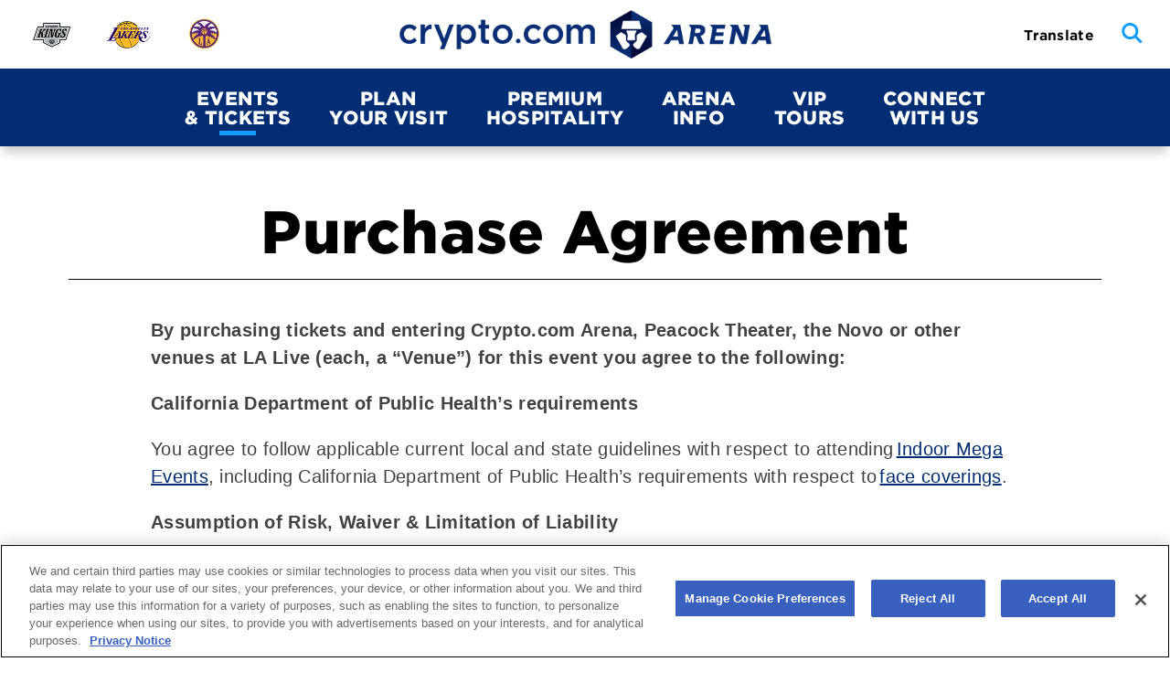

--- FILE ---
content_type: text/html; charset=UTF-8
request_url: https://www.cryptoarena.com/events/box-office/purchaseagreement
body_size: 11541
content:
<!doctype html>
<!--[if lt IE 7 ]><html lang="en" class="no-js ie6 ie"><![endif]-->
<!--[if IE 7 ]><html lang="en" class="no-js ie7 ie"><![endif]-->
<!--[if (gt IE 9)|!(IE)]><!-->
<html lang="en" class="no-js">
<!--<![endif]-->

<head>
    <script>
    if ( /*@cc_on!@*/ false) {
        document.documentElement.className += ' ie10';
    }
    //detect ie11 by CSS Capability Testing
    if ('msTextCombineHorizontal' != undefined) {

        //add class if userAgent isn't Chrome or Safari
        var ua = navigator.userAgent;
        var chromesafari_check = new RegExp("Safari");
        if (chromesafari_check.exec(ua) != null) {
            var isMSIE = false;
        } else {
            var isMSIE = true;
        }

        if (isMSIE) {
            document.documentElement.className += ' ie11';
        }
    }
    </script>
    <meta charset="utf-8">
    <meta http-equiv="X-UA-Compatible" content="IE=edge">
    <title>Purchase Agreement | Crypto.com Arena</title>

    
<meta name="keywords" content="" />
	<meta name="description" content="Sports and entertainment center of the world. Home to the Los Angeles Kings, Los Angeles Lakers, Los Angeles Clippers and Los Angeles Sparks." />
	<meta name="author" content="Crypto.com Arena" />
		<meta property="og:title" content="Purchase Agreement | Crypto.com Arena" />
		<meta property="og:description" content="Sports and entertainment center of the world. Home to the Los Angeles Kings, Los Angeles Lakers, Los Angeles Clippers and Los Angeles Sparks." />
		<meta property="og:type" content="website" />
		<meta property="og:url" content="https://www.cryptoarena.com/events/box-office/purchaseagreement" />
		<meta property="og:image:width" content="550"/>
		<meta property="og:image:height" content="324"/>
		<meta property="og:image" content="https://www.cryptoarena.com/assets/img/CA_Default_Thumbnail-4e702259d7.jpg" />
		<meta property="thumbnail" content="https://www.cryptoarena.com/assets/img/CA_Default_Thumbnail-4e702259d7.jpg" />
		<meta name="twitter:card" content="summary" />
		<meta name="twitter:site" content="@cryptocomarena" />
		<meta name="twitter:title" content="Purchase Agreement | Crypto.com Arena" />
		<meta name="twitter:description" content="Sports and entertainment center of the world. Home to the Los Angeles Kings, Los Angeles Lakers, Los Angeles Clippers and Los Angeles Sparks." />
		<meta name="twitter:image" content="https://www.cryptoarena.com/assets/img/CA_Default_Thumbnail-4e702259d7.jpg" />
		
		<meta name="viewport" content="width=1200" />


    <link rel="shortcut icon" href="/favicon.ico">
        <link rel="apple-touch-icon" href="/apple-touch-icon.png">
            <link rel="stylesheet" media="screen" href="/assets-hybrid-framework--modular-js/production/286a4e05cd/css/hybrid_framework.css">
            				    <link rel="stylesheet" media="screen" href="https://www.cryptoarena.com/assets/production/9c970d3f82/css/style.css">
        
    <link rel="stylesheet" media="print" href="https://www.cryptoarena.com/assets/production/9c970d3f82/css/print.css">
        <script>
    var BASE_URL = "https://www.cryptoarena.com/";
    var APPLICATION_URL = "https://www.cryptoarena.com/";
    var S3_BUCKET = "staplescenter";
    var SHOWTIME_TRANSLATION_ID = "engUS";
    var FRAMEWORK_ASSETS_PATH = "91273917cc";
    var FRAMEWORK_JS_PATH = "/assets-hybrid-framework--modular-js/production/286a4e05cd/js/app.optimized";
    var FRAMEWORK_PATH_TO_JS = "/assets-hybrid-framework--modular-js/production/286a4e05cd/js";
    var SITE_S3_URL = "https://www.cryptoarena.com/assets/production/9c970d3f82/";
        var ADMIN_S3_URL = "/assets-showtime/production/9f38887ac5/";
        var _sf_startpt = (new Date()).getTime();
    </script>

        <script src="https://www.cryptoarena.com/assets/production/9c970d3f82/js/libs/layout.engine.min.js"></script>
    
        <script src="https://www.cryptoarena.com/assets/production/9c970d3f82/js/libs/modernizr.min.js"></script>
    
        <!-- Google Tag Manager --><script class="optanon-category-C0001">(function(w,d,s,l,i){w[l]=w[l]||[];w[l].push({'gtm.start':
new Date().getTime(),event:'gtm.js'});var f=d.getElementsByTagName(s)[0],
j=d.createElement(s),dl=l!='dataLayer'?'&l='+l:'';j.async=true;j.src=
'https://www.googletagmanager.com/gtm.js?id='+i+dl;f.parentNode.insertBefore(j,f);
})(window,document,'script','dataLayer','GTM-PJCBM3N');</script>
<!-- End Google Tag Manager -->
        
<style>
  @import url(https://fonts.googleapis.com/css?family=Open+Sans:400,600,700:latin);
  @import url(https://fonts.googleapis.com/css?family=Open+Sans:400,600,700:latin);
</style>

    
    
    <script>
	var firstViewport = document.getElementsByName("viewport")[0];
	document.head.removeChild(firstViewport);
</script>
<meta id="variable-viewport" name="viewport" content="width=device-width, initial-scale=1">

	<link rel="stylesheet" href="https://cdnjs.cloudflare.com/ajax/libs/font-awesome/6.4.2/css/all.min.css" integrity="sha512-z3gLpd7yknf1YoNbCzqRKc4qyor8gaKU1qmn+CShxbuBusANI9QpRohGBreCFkKxLhei6S9CQXFEbbKuqLg0DA==" crossorigin="anonymous" referrerpolicy="no-referrer" />
<link rel="stylesheet" href="https://use.typekit.net/emi5ecl.css">
</head>
<body id="pages" class="box-office purchaseagreement ">
    <!-- Google Tag Manager (noscript) --><noscript><iframe src="https://www.googletagmanager.com/ns.html?id=GTM-PJCBM3N" height="0" width="0" style="display:none;visibility:hidden" class="optanon-category-C0001"></iframe></noscript>
<!-- End Google Tag Manager (noscript) -->            	
<div class="accessibility_links" style="width: 0px;height: 0;overflow: hidden;" role="complementary" aria-label="Accessibility Toolbar" data-options="default">
	<ul>
		<li><a id="skip_link" class="skip_link" href="#content">Skip to content</a></li>
		<li><a href="/accessibility">Accessibility</a></li>
		<li><a href="/events">Buy Tickets</a></li>
		<li><a href="/search">Search</a></li>
	</ul>
</div>
    
    <div id="container">
        <div id="layout">
            <header class="header clearfix">
                                <div class="top-row">
    <div class="left-side">
        <button id="nav-toggle" aria-label="Menu Toggle" aria-expanded="false">
            <span class="top"></span>
            <span class="bottom"></span>
            <span class="text">
                <span class="open">Menu</span>
                <span class="close">Close</span>
            </span>
        </button>
                    <div class="teams">
                                        <div class="team">
                                                        <a href="https://www.cryptoarena.com/teams/detail/kings"><img src="https://www.cryptoarena.com/assets/img/Los-Angeles-Kings-79b9b2f809.jpg" alt="Los Angeles Kings"/></a>                        </div>
                                            <div class="team">
                                                        <a href="https://www.cryptoarena.com/teams/detail/lakers"><img src="https://www.cryptoarena.com/assets/img/LakersLogo_UpperCorner_104x72-3313616078.png" alt=""/></a>                        </div>
                                            <div class="team">
                                                        <a href="https://www.cryptoarena.com/teams/detail/sparks"><img src="https://www.cryptoarena.com/assets/img/Sparks-2nd-Logo_104x72_v2-98bcdfdf11.jpg" alt="LA Sparks"/></a>                        </div>
                                </div>
            </div>
    <div class="logo">
			<a href="https://www.cryptoarena.com/" title="Crypto.com Arena" aria-label="Crypto.com Arena">
			Crypto.com Arena		</a>
	</div>    <div class="right-side">
        <div class="translate">
            <button class="translate_toggle" aria-label="Open Translate" aria-expanded="false">Translate</button>
            <div id="google_translate_element"></div>
            <script>
                function googleTranslateElementInit() {
                    new google.translate.TranslateElement({
                        pageLanguage: 'en',
                        includedLanguages: 'ar,bg,zh-CN,cs,da,nl,en,et,fr,fil,fi,de,el,iw,hu,hi,id,it,ja,ko,ms,no,pl,pt-PT,ru,es,sv,th,tr,uk,vi,hy,ga,fa,pa'
                    }, 'google_translate_element');
                }
            </script>
            <script src="//translate.google.com/translate_a/element.js?cb=googleTranslateElementInit"></script>
        </div>
        <div class="form-toggle" aria-label="Open Search" tabindex="0" aria-expanded="false" role="button">
            <div class="open">
                <svg aria-hidden="true" xmlns="http://www.w3.org/2000/svg" width="23" height="24" viewBox="0 0 23 24">
  <path fill="#129dff" d="M21.0742428,14.5 L29.6,14.5 L29.6,17.5 L21.0742428,17.5 C20.3519657,21.7596119 16.6054757,25 12.1,25 C7.07862349,25 3,20.9750426 3,16 C3,11.0249574 7.07862349,7 12.1,7 C16.6054757,7 20.3519657,10.2403881 21.0742428,14.5 Z M12.1,22 C15.4733517,22 18.2,19.3092286 18.2,16 C18.2,12.6907714 15.4733517,10 12.1,10 C8.72664831,10 6,12.6907714 6,16 C6,19.3092286 8.72664831,22 12.1,22 Z" transform="rotate(45 17.921 9.672)"/>
</svg>
            </div>
            <div class="close">
                <svg aria-hidden="true" xmlns="http://www.w3.org/2000/svg" width="20" height="20" viewBox="0 0 20 20">
  <polygon points="500 11.951 498.049 10 490 18.048 481.952 10 480 11.951 488.049 19.999 480 28.048 481.952 30 490 21.951 498.049 30 500 28.048 491.951 19.999" transform="translate(-480 -10)"/>
</svg>
            </div>
        </div>
        <form name="frmSearchBox" action="https://www.cryptoarena.com/search" method="post">
	<div>
		<label class="accessible-hidden" for="frmSearchBox-input">Search by Event or Keyword</label>
		<input id="frmSearchBox-input" type="text" maxlength="50" aria-hidden="true" placeholder="Search by Event or Keyword" class="keyword_search" name="term" tabindex="-1" value="" />
		<button aria-label="Submit" aria-hidden="true" tabindex="-1" type="submit"><svg aria-hidden="true" xmlns="http://www.w3.org/2000/svg" width="23" height="24" viewBox="0 0 23 24">
  <path fill="#129dff" d="M21.0742428,14.5 L29.6,14.5 L29.6,17.5 L21.0742428,17.5 C20.3519657,21.7596119 16.6054757,25 12.1,25 C7.07862349,25 3,20.9750426 3,16 C3,11.0249574 7.07862349,7 12.1,7 C16.6054757,7 20.3519657,10.2403881 21.0742428,14.5 Z M12.1,22 C15.4733517,22 18.2,19.3092286 18.2,16 C18.2,12.6907714 15.4733517,10 12.1,10 C8.72664831,10 6,12.6907714 6,16 C6,19.3092286 8.72664831,22 12.1,22 Z" transform="rotate(45 17.921 9.672)"/>
</svg>
</button>
	</div>
</form>    </div>
</div>

<div class="nav_wrapper">
			<div class="teams">
								<div class="team">
												<a href="https://www.cryptoarena.com/teams/detail/kings"><img src="https://www.cryptoarena.com/assets/img/Los-Angeles-Kings-79b9b2f809.jpg" alt="Los Angeles Kings"/></a>					</div>
									<div class="team">
												<a href="https://www.cryptoarena.com/teams/detail/lakers"><img src="https://www.cryptoarena.com/assets/img/LakersLogo_UpperCorner_104x72-3313616078.png" alt=""/></a>					</div>
									<div class="team">
												<a href="https://www.cryptoarena.com/teams/detail/sparks"><img src="https://www.cryptoarena.com/assets/img/Sparks-2nd-Logo_104x72_v2-98bcdfdf11.jpg" alt="LA Sparks"/></a>					</div>
						</div>
		<form name="frmSearchBox-mobile" action="https://www.cryptoarena.com/search" method="post">
	<div>
		<label class="accessible-hidden" for="frmSearchBox-mobile-input">Search by Event or Keyword</label>
		<input id="frmSearchBox-mobile-input" type="text" maxlength="50" placeholder="Search by Event or Keyword" class="keyword_search" name="term" tabindex="0" value="" />
		<button aria-label="Submit" tabindex="0" type="submit"><svg aria-hidden="true" xmlns="http://www.w3.org/2000/svg" width="23" height="24" viewBox="0 0 23 24">
  <path fill="#129dff" d="M21.0742428,14.5 L29.6,14.5 L29.6,17.5 L21.0742428,17.5 C20.3519657,21.7596119 16.6054757,25 12.1,25 C7.07862349,25 3,20.9750426 3,16 C3,11.0249574 7.07862349,7 12.1,7 C16.6054757,7 20.3519657,10.2403881 21.0742428,14.5 Z M12.1,22 C15.4733517,22 18.2,19.3092286 18.2,16 C18.2,12.6907714 15.4733517,10 12.1,10 C8.72664831,10 6,12.6907714 6,16 C6,19.3092286 8.72664831,22 12.1,22 Z" transform="rotate(45 17.921 9.672)"/>
</svg>
</button>
	</div>
</form>	<nav class="main_nav" data-options="default" title="Main">
		<ul>
											<li class="page_22 has-sub ">
													<button class="close-button" aria-label="Toggle Events & Tickets Sub Menu" aria-expanded="false"><svg aria-hidden="true" xmlns="http://www.w3.org/2000/svg" width="12" height="8" viewBox="0 0 12 8">
  <polygon points="23.136 44 21 41.827 24.741 38 21 34.173 23.136 32 29 38" transform="rotate(90 32.5 11.5)"/>
</svg>
</button>
						<a href="https://www.cryptoarena.com/events" class="page_22 active"><span class="break">Events</span> & Tickets</a>							<div class="sub">
								<div class="shadow"></div>
								<ul>
																			<li class="">
																						<a href="https://www.cryptoarena.com/events" class="page_25">All Events</a>																					</li>
																			<li class="">
																						<a href="https://www.cryptoarena.com/events/calendar" class="page_63">Calendar</a>																					</li>
																			<li class="">
																						<a href="https://www.cryptoarena.com/events/axsmobileidfaq" class="page_64">AXS Mobile ID FAQ</a>																					</li>
																			<li class="">
																						<a href="https://www.axs.com/venues/101242/staples-center-los-angeles-tickets?skin=staples" class="gh_page page_28 gh_page_redirect page_28" rel="external" target="_blank">AXS</a>																					</li>
																			<li class="">
																						<a href="https://www.cryptoarena.com/events/box-office" class="page_29 active">Box Office Information</a>																					</li>
																			<li class="">
																						<a href="https://www.cryptoarena.com/events/group-sales" class="page_41">Group Sales</a>																					</li>
																			<li class="">
																						<a href="https://www.cryptoarenasuites.com/events/?categories " class="gh_page page_162 gh_page_redirect page_162" rel="external" target="_blank">Single Night Rentals</a>																					</li>
																			<li class="">
																						<a href="https://www.cryptoarena.com/premium-experience/event-suites/hyde-lounge" class="page_184">Hyde Lounge</a>																					</li>
																	</ul>
							</div>
											</li>
												<li class="page_31 has-sub ">
													<button class="close-button" aria-label="Toggle Plan Your Visit Sub Menu" aria-expanded="false"><svg aria-hidden="true" xmlns="http://www.w3.org/2000/svg" width="12" height="8" viewBox="0 0 12 8">
  <polygon points="23.136 44 21 41.827 24.741 38 21 34.173 23.136 32 29 38" transform="rotate(90 32.5 11.5)"/>
</svg>
</button>
						<a href="https://www.cryptoarena.com/visit" class="page_31"><span class="break">Plan</span> Your Visit</a>							<div class="sub">
								<div class="shadow"></div>
								<ul>
																			<li class="">
																						<a href="https://www.cryptoarena.com/visit-map" class="page_194">Interactive Map</a>																					</li>
																			<li class="">
																						<a href="https://www.cryptoarena.com/visit-food-drinks" class="page_34">Food & Drink</a>																					</li>
																			<li class="">
																						<a href="https://www.cryptoarena.com/plan-your-visit/merchandise-shopping" class="page_36">Merchandise / Shopping</a>																					</li>
																			<li class="has-third-level">
																							<button class="secondary-close-button" aria-label="Toggle Getting Here Sub Menu" aria-expanded="false"><svg aria-hidden="true" xmlns="http://www.w3.org/2000/svg" width="12" height="8" viewBox="0 0 12 8">
  <polygon points="23.136 44 21 41.827 24.741 38 21 34.173 23.136 32 29 38" transform="rotate(90 32.5 11.5)"/>
</svg>
</button>
																						<a href="https://www.cryptoarena.com/plan-your-visit/getting-here" class="page_33">Getting Here</a>																							<ul class="level_3">
																											<li><a href="https://www.cryptoarena.com/plan-your-visit/getting-here/interactive-parking-map" class="page_66">Interactive Parking Map</a></li>
																											<li><a href="https://www.cryptoarena.com/plan-your-visit/getting-here/directions" class="page_67">Directions</a></li>
																											<li><a href="https://www.cryptoarena.com/plan-your-visit/getting-here/public-transportation" class="page_68">Public Transportation & Ride Share Info</a></li>
																									</ul>
																					</li>
																			<li class="has-third-level">
																							<button class="secondary-close-button" aria-label="Toggle General Information & FAQ Sub Menu" aria-expanded="false"><svg aria-hidden="true" xmlns="http://www.w3.org/2000/svg" width="12" height="8" viewBox="0 0 12 8">
  <polygon points="23.136 44 21 41.827 24.741 38 21 34.173 23.136 32 29 38" transform="rotate(90 32.5 11.5)"/>
</svg>
</button>
																						<a href="https://www.cryptoarena.com/plan-your-visit/general-info-faq" class="page_32">General Information & FAQ</a>																							<ul class="level_3">
																											<li><a href="https://www.cryptoarena.com/plan-your-visit/general-info-faq/a-z-guide" class="page_65">A-Z Guide</a></li>
																									</ul>
																					</li>
																			<li class="">
																						<a href="https://www.lalive.com/" class="gh_page page_35 gh_page_redirect page_35" rel="external" target="_blank">L.A. LIVE</a>																					</li>
																	</ul>
							</div>
											</li>
												<li class="page_38 has-sub ">
													<button class="close-button" aria-label="Toggle Premium Hospitality Sub Menu" aria-expanded="false"><svg aria-hidden="true" xmlns="http://www.w3.org/2000/svg" width="12" height="8" viewBox="0 0 12 8">
  <polygon points="23.136 44 21 41.827 24.741 38 21 34.173 23.136 32 29 38" transform="rotate(90 32.5 11.5)"/>
</svg>
</button>
						<a href="https://www.cryptoarena.com/premiumhospitality" class="page_38"><span class="break">Premium</span> Hospitality</a>							<div class="sub">
								<div class="shadow"></div>
								<ul>
																			<li class="">
																						<a href="https://www.cryptoarenasuites.com/ownership/" class="gh_page page_144 gh_page_redirect page_144" rel="external" target="_blank">Premium Memberships</a>																					</li>
																			<li class="">
																						<a href="https://www.cryptoarenasuites.com/packages/ " class="gh_page page_213 gh_page_redirect page_213" rel="external" target="_blank">Multi-Event Options & Single Night Rentals</a>																					</li>
																			<li class="">
																						<a href="https://www.cryptoarena.com/premiumhospitality/hyde-lounge" class="page_70">Hyde Lounge</a>																					</li>
																			<li class="">
																						<a href="https://www.cryptoarena.com/premiumhospitality/lexus-club" class="page_214">Lexus Club</a>																					</li>
																			<li class="">
																						<a href="https://www.cryptoarena.com/premiumhospitality/premierseats" class="page_233">Premier Seats</a>																					</li>
																			<li class="">
																						<a href="https://www.cryptoarena.com/premiumhospitality/premiumdining" class="page_42">Premium Dining</a>																					</li>
																			<li class="">
																						<a href="https://www.cryptoarena.com/premiumhospitality/champions-suite" class="page_216">Champions Suite</a>																					</li>
																			<li class="">
																						<a href="https://www.cryptoarena.com/premiumhospitality/deltasky360club" class="page_206">Delta SKY360° Club </a>																					</li>
																			<li class="">
																						<a href="https://www.cryptoarena.com/premiumhospitality/premiumapp" class="page_208">Premium App</a>																					</li>
																			<li class="">
																						<a href="https://fanaccount.axs.com/premium/" class="gh_page page_43 gh_page_redirect page_43" rel="external" target="_blank">Premium Member Portal Login</a>																					</li>
																			<li class="">
																						<a href="https://www.cryptoarena.com/premiumhospitality/premiummobileticketing" class="page_108">Mobile Ticketing Guide</a>																					</li>
																			<li class="">
																						<a href="https://www.cryptoarena.com/premiumhospitality/3d-digital-venue-map/" class="gh_page page_156 gh_page_redirect page_156" rel="external" target="_blank">Virtual Arena Tour</a>																					</li>
																	</ul>
							</div>
											</li>
												<li class="page_44 has-sub ">
													<button class="close-button" aria-label="Toggle Arena Info Sub Menu" aria-expanded="false"><svg aria-hidden="true" xmlns="http://www.w3.org/2000/svg" width="12" height="8" viewBox="0 0 12 8">
  <polygon points="23.136 44 21 41.827 24.741 38 21 34.173 23.136 32 29 38" transform="rotate(90 32.5 11.5)"/>
</svg>
</button>
						<a href="https://www.cryptoarena.com/about-us" class="page_44"><span class="break">Arena</span> Info</a>							<div class="sub">
								<div class="shadow"></div>
								<ul>
																			<li class="">
																						<a href="https://www.cryptoarena.com/arena-info/about-us" class="page_45">About Us</a>																					</li>
																			<li class="">
																						<a href="https://www.cryptoarena.com/arena-info/accessibility" class="page_37">Accessibility Guide</a>																					</li>
																			<li class="has-third-level">
																							<button class="secondary-close-button" aria-label="Toggle Environmental Sustainability Sub Menu" aria-expanded="false"><svg aria-hidden="true" xmlns="http://www.w3.org/2000/svg" width="12" height="8" viewBox="0 0 12 8">
  <polygon points="23.136 44 21 41.827 24.741 38 21 34.173 23.136 32 29 38" transform="rotate(90 32.5 11.5)"/>
</svg>
</button>
																						<a href="https://www.cryptoarena.com/arena-info/environmental-sustainability" class="page_50">Environmental Sustainability</a>																							<ul class="level_3">
																											<li><a href="https://www.cryptoarena.com/arena-info/environmental-sustainability/ems-overview" class="page_71">EMS Overview</a></li>
																									</ul>
																					</li>
																			<li class="">
																						<a href="https://www.cryptoarena.com/general-info-faq" class="page_46">General Info & FAQ</a>																					</li>
																			<li class="">
																						<a href="https://www.cryptoarena.com/arena-info/responsibilityrewards" class="page_49">Responsibility Has Its Rewards</a>																					</li>
																			<li class="">
																						<a href="https://www.cryptoarena.com/arena-info/see-something-say-something" class="page_48">See Something, Say Something</a>																					</li>
																			<li class="">
																						<a href="https://www.cryptoarena.com/arena-info/wifi" class="page_75">WiFi</a>																					</li>
																	</ul>
							</div>
											</li>
												<li class="page_218 no-sub ">
						<a href="https://www.cryptoarena.com/tours" class="page_218"><span class="break">VIP</span> Tours</a>					</li>
												<li class="page_52 has-sub ">
													<button class="close-button" aria-label="Toggle Connect With Us Sub Menu" aria-expanded="false"><svg aria-hidden="true" xmlns="http://www.w3.org/2000/svg" width="12" height="8" viewBox="0 0 12 8">
  <polygon points="23.136 44 21 41.827 24.741 38 21 34.173 23.136 32 29 38" transform="rotate(90 32.5 11.5)"/>
</svg>
</button>
						<a href="https://www.cryptoarena.com/contact-us" class="page_52"><span class="break">Connect</span> With Us</a>							<div class="sub">
								<div class="shadow"></div>
								<ul>
																			<li class="">
																						<a href="https://www.cryptoarena.com/connect-with-us/contact-us" class="page_53">Contact Us</a>																					</li>
																			<li class="">
																						<a href="https://www.cryptoarena.com/connect-with-us/book-an-event" class="page_100">Book an Event</a>																					</li>
																			<li class="">
																						<a href="https://www.cryptoarena.com/connect-with-us/request-a-meeting-room" class="page_101">Book a Private Event or Meeting Space </a>																					</li>
																			<li class="">
																						<a href="https://www.cryptoarena.com/connect-with-us/filming-inquires" class="page_235">Filming Inquires </a>																					</li>
																			<li class="">
																						<a href="https://www.cryptoarena.com/connect-with-us/newsletter-signup" class="page_54">Newsletter Signup</a>																					</li>
																			<li class="">
																						<a href="https://www.cryptoarena.com/connect-with-us/social-media" class="page_55">Social Media</a>																					</li>
																			<li class="">
																						<a href="https://www.cryptoarena.com/news" class="page_56">News</a>																					</li>
																			<li class="">
																						<a href="https://www.cryptoarena.com/connect-with-us/work-with-us" class="page_57">Work with Us</a>																					</li>
																			<li class="">
																						<a href="https://www.aegworldwide.com/careers" class="gh_page page_58 gh_page_redirect page_58" rel="external" target="_blank">Job Opportunities</a>																					</li>
																	</ul>
							</div>
											</li>
									</ul>
	</nav>
</div>            </header>
            <div id="content" class="clearfix" role="main" tabindex="0" aria-label="Main Content">
                <div class="full hybrid">
	<div class="full_column non-widget-area">
					<div class='textarea content_item' id='textarea_13592'><div id="content_13592" class="content clearfix">
	<h1>Purchase Agreement</h1>

<p><strong>By purchasing tickets and entering Crypto.com Arena, Peacock Theater, the&nbsp;Novo&nbsp;or other venues at LA Live (each, a &ldquo;Venue&rdquo;) for this event you agree to the following:&nbsp;</strong><b> </b></p>

<p><b>California Department of Public Health&rsquo;s requirements </b></p>

<p>You agree to follow applicable current local and state guidelines with respect to attending <a href="https://www.cdph.ca.gov/Programs/CID/DCDC/Pages/COVID-19/Beyond-Blueprint-Framework.aspx" rel="noreferrer noopener" target="_blank">Indoor Mega Events</a>, including California Department of Public Health&rsquo;s requirements with respect to <a href="https://www.cdph.ca.gov/Programs/CID/DCDC/Pages/COVID-19/guidance-for-face-coverings.aspx" rel="noreferrer noopener" target="_blank">face coverings</a>.&nbsp;</p>

<p><b>Assumption of Risk, Waiver &amp; Limitation of Liability </b></p>

<p>In addition to the limitations set forth in the terms of use for the Venue&rsquo;s official ticketing provider for this event (i.e., either AXS&rsquo; Terms of Use or TM&rsquo;s Terms of Use), which include a mandatory arbitration provision and a class action waiver provision, the following limitations of liability apply to any purchase or sale you make through the ticketing service (the &ldquo;Service&rdquo;) and any use of a ticket issued by the Service. By entering the venue for the event, each Holder agrees to the following:&nbsp;</p>

<ul>
	<li><u><b>ASSUMPTION OF RISK</b></u>.

	<ul>
		<li>Holder understands and agrees that there are certain risks of injury, illness and/or death of entering the venue and/or attending the event, including, without limitation, objects flying into the spectator area during an event, special effects at an event, acts or omissions of other spectators and risks related to the novel coronavirus SARS-CoV-2 and any resulting disease (together with any mutation,&nbsp;adaptation&nbsp;or variation thereof, &ldquo;COVID-19&rdquo;). <strong>Holder understands and agrees that these risks cannot be fully eliminated.</strong> Holder understands and agrees (a) that the risks of exposure to COVID-19 are increased by proximity to other people, (b) that an&nbsp;inherent and elevated risk of exposure to COVID-19 exists in any public place or place where people are gathered, (c) that entering the venue and/or attending the event may involve coming into close contact with other people, and (d) that there is no guarantee, express or implied, that Holder will not be exposed to COVID-19.&nbsp;</li>
		<li>Despite these risks, Holder voluntarily assumes ALL known and potential risk and danger of injury and/or death from any cause, resulting from, in connection with, or incidental to the venue and/or event, including exposure to COVID-19. Holder agrees that the Releasees (defined below) shall not be responsible or liable for any claim, loss,&nbsp;damage&nbsp;or injury, whether occurring before, during, or after the event, regardless of whether caused by the negligence or other fault of Releasees or any third party.&nbsp;</li>
	</ul>
	</li>
	<li><u><b>WAIVER</b></u>.
	<ul>
		<li>Holder hereby forever releases, waives, discharges and agrees not to sue the Venue&rsquo;s official ticketing provider for this event (i.e., AXS or TM, as applicable), Anschutz Entertainment Group, Inc., any owner, manager, operator, or sponsor of the venue, any promoter, producer, or sponsors of the event, any leagues, teams, artists, advertisers or suppliers of the event, and their respective parents, subsidiaries, affiliates, owners, members, managers, directors, officers, past and present employees, volunteers, agents, representatives, successors and assigns (collectively, &ldquo;Releasees&rdquo;) for any known or unknown claims, losses, damages, liability, demands or actions incident to entering the venue and/or attending the event, whether such risks and dangers occur before, during, or after the event, including injury or death relating to COVID-19 or any other illness or injury that Holder may sustain while at the venue or related to&nbsp;attending the Event, regardless of whether caused by the negligence or other fault of Releasees or any third party (&ldquo;Claims&rdquo;).</li>
		<li>For California residents: I understand that this waiver applies to Claims which I may not know or suspect to exist and I knowingly and voluntarily waive such rights, including those under California Civil Code Section 1542, which provides: &ldquo;A general release does not extend to claims that the creditor or releasing party does not know or suspect to exist in his or her favor at the time of executing the release, and that if known by him or her would have materially affected his or her settlement with the debtor or released party.&rdquo;</li>
	</ul>
	</li>
	<li><b>LIMITATION OF LIABILITY</b>.
	<ul>
		<li>TO THE FULLEST EXTENT PERMITTED BY APPLICABLE LAWS, NONE OF THE RELEASEES ARE OR WILL BE RESPONSIBLE OR LIABLE TO YOU OR TO ANY THIRD PARTY FOR, AND YOU EXPRESSLY WAIVE ALL RIGHTS TO SEEK, ANY INDIRECT, INCIDENTAL, CONSEQUENTIAL, SPECIAL, EXEMPLARY, PUNITIVE OR OTHER DAMAGES UNDER ANY THEORY OF LIABILITY, ARISING OUT OF OR RELATING IN ANY WAY TO THE SERVICE, TRANSACTIONS MADE THROUGH THE SERVICE, AND/OR MATERIALS CONTAINED ON THE SERVICE, OR THE EVENT (EVEN IF WE OR RELEASEES HAVE BEEN ADVISED OF THE POSSIBILITY OF SUCH LOSS OR DAMAGES, OR SUCH LOSS OR DAMAGES WERE REASONABLY FORESEEABLE).</li>
	</ul>
	</li>
</ul>
</div></div>	</div>
	<div id="venue_widgets_framework" aria-hidden="true" class="full_column widgets_area l-hybrid-widgets">
		<div class="content_item_sizer"></div>
			</div>
</div>                            </div>
            <footer class="footer ">
                                <div class="sponsors-wrapper"><div class="sponsors"><a href="https://crypto.com/" title="" class="sponsor" target="_blank"><img src="https://www.cryptoarena.com/assets/img/Cryptocom_partner_footer-6322483966.png" alt="Crypto.com"/></a><a href="https://crpto.la/amexfooter" title="" class="sponsor" target="_blank"><img src="https://www.cryptoarena.com/assets/img/LOGO-AE-5ba58ac3e1.jpg" alt="American Express"/></a><a href="https://crpto.la/boldyn" title="" class="sponsor" target="_blank"><img src="https://www.cryptoarena.com/assets/img/BN-7f25d803c5.jpg" alt="Boldyn Networks"/></a><a href="https://crpto.la/coke" title="" class="sponsor" target="_blank"><img src="https://www.cryptoarena.com/assets/img/Coke-47cabd9961.jpg" alt="Coca-Cola"/></a><a href="https://crpto.la/delta" title="" class="sponsor" target="_blank"><img src="https://www.cryptoarena.com/assets/img/LOGO-DELTA-6e1b53ba2c.jpg" alt="Delta"/></a><a href="https://crpto.la/4agytFb" title="" class="sponsor" target="_blank"><img src="https://www.cryptoarena.com/assets/img/Michelob-Ultra-e483154ea6.jpg" alt="Michelob Ultra"/></a><a href="https://crpto.la/spectrum" title="" class="sponsor" target="_blank"><img src="https://www.cryptoarena.com/assets/img/LOGO-SPECTRUM-57fbde7b32.jpg" alt="Spectrum"/></a><a href="https://crpto.la/toshiba" title="" class="sponsor" target="_blank"><img src="https://www.cryptoarena.com/assets/img/LOGO-TOSHIBA-e98a5e441b.jpg" alt="Toshiba"/></a><a href="https://crpto.la/toyota" title="" class="sponsor" target="_blank"><img src="https://www.cryptoarena.com/assets/img/LOGO-TOYOTA-9a8b4fd09b.jpg" alt="Toyota"/></a><a href="https://crpto.la/uclahealth" title="" class="sponsor" target="_blank"><img src="https://www.cryptoarena.com/assets/img/UCLA_H_2019_RGB_300px-6ece9bc685.png" alt="UCLA Health"/></a><a href="https://crpto.la/yaamavafooter" title="" class="sponsor" target="_blank"><img src="https://www.cryptoarena.com/assets/img/Yaamava-Resort-and-Casino-at-San-Manuel-a1c546b3b3.jpg" alt="Yaamava'"/></a></div></div><div class="footer_holder clearfix sponsors-present">
	

			<div class="banner" id="banner_13">
			<div class="owl_carousel" data-options="footer_banner">
														<a href="https://crpto.la/amexfooter"  target="_blank"><img src="https://www.cryptoarena.com/assets/img/AMEX_Crypto.comArena_PartnerLogoBar_1130x160_100424-4b89f6c197.jpg" alt="Crypto.com Arena is Better #WithAMEX. Official Card of Crypto.com Arena"  data-image-alt="Crypto.com Arena is Better #WithAMEX. Official Card of Crypto.com Arena" data-mobile-alt="Crypto.com Arena is Better #WithAMEX. Official Card of Crypto.com Arena" data-image="https://www.cryptoarena.com/assets/img/AMEX_Crypto.comArena_PartnerLogoBar_1130x160_100424-4b89f6c197.jpg" data-mobile="https://www.cryptoarena.com/assets/img/AMEX_CryptoArena_AXSWebsiteBanner-2_V-1_300x250_100424-1a891b4f74.jpg" class="img-responsive"/></a>														<a href="https://crpto.la/boldyn"  target="_blank"><img src="https://www.cryptoarena.com/assets/img/Banner-7b88560d83.jpg" alt="Boldyn Networks"  data-image-alt="Boldyn Networks" data-mobile-alt="Boldyn Networks" data-image="https://www.cryptoarena.com/assets/img/Banner-7b88560d83.jpg" data-mobile="https://www.cryptoarena.com/assets/img/Mobile-67543a2d5c.jpg" class="img-responsive"/></a>														<a href="https://crpto.la/coke"  target="_blank"><img src="https://www.cryptoarena.com/assets/img/Coke-Banner-db92abdf74.jpg" alt="Coca-Cola"  data-image-alt="Coca-Cola" data-mobile-alt="Coca-Cola" data-image="https://www.cryptoarena.com/assets/img/Coke-Banner-db92abdf74.jpg" data-mobile="https://www.cryptoarena.com/assets/img/Coke-Mobile-e9ecfd51e1.jpg" class="img-responsive"/></a>														<a href="https://www.delta.com/?utm_source=cryptocomarena&utm_medium=website&utm_campaign=CA_Delta_Banner"  target="_blank"><img src="https://www.cryptoarena.com/assets/img/25-08-WS3196200-25-26-Crypto.com-Arena-Assets-02-1-f03d8685f0.jpg" alt="Official Airline of Crypto.com Arena. Delta. Book Now"  data-image-alt="Official Airline of Crypto.com Arena. Delta. Book Now" data-mobile-alt="Official Airline of Crypto.com Arena. Delta. Book Now" data-image="https://www.cryptoarena.com/assets/img/25-08-WS3196200-25-26-Crypto.com-Arena-Assets-02-1-f03d8685f0.jpg" data-mobile="https://www.cryptoarena.com/assets/img/25-08-WS3196200-25-26-Crypto.com-Arena-Assets_300-w-x-250-h-1-ef9c426aa9.jpg" class="img-responsive"/></a>														<a href="https://crpto.la/4agytFb"  target="_blank"><img src="https://www.cryptoarena.com/assets/img/MUL_Cyrpto-Arena_111925_Digital-Desktop-Banner_1130x160-c57103da75.jpg" alt="Michelob Ultra. Superior Light Beer. 2.6 Carbs. 95 Cals"  data-image-alt="Michelob Ultra. Superior Light Beer. 2.6 Carbs. 95 Cals" data-mobile-alt="Michelob Ultra. Superior Light Beer. 2.6 Carbs. 95 Cals" data-image="https://www.cryptoarena.com/assets/img/MUL_Cyrpto-Arena_111925_Digital-Desktop-Banner_1130x160-c57103da75.jpg" data-mobile="https://www.cryptoarena.com/assets/img/MUL_Cyrpto-Arena_111925_Digital-mobile_300x250-18dff69f7f.jpg" class="img-responsive"/></a>														<a href="https://www.hyattvacationclub.com/vacation-offers?cid=refer-cryptoarena-SOSTP3-aug2025&utm_source=cryptoarena&utm_medium=refer&utm_campaign=SOSTP3-aug2025"  target="_blank"><img src="https://www.cryptoarena.com/assets/img/25-502-4313650-Crypto-Arena-Banner-Ads_1130x160-90150cf4eb.png" alt="Hyatt Vacation Club. 3-Night Resort Getaway from $199. Conditions &amp;amp; participation requirements apply. This advertisement material is being used for the purpose of soliciting sales of timeshare interests. HVC-25-119"  data-image-alt="Hyatt Vacation Club. 3-Night Resort Getaway from $199. Conditions &amp; participation requirements apply. This advertisement material is being used for the purpose of soliciting sales of timeshare interests. HVC-25-119" data-mobile-alt="Hyatt Vacation Club. 3-Night Resort Getaway from $199. Conditions &amp; participation requirements apply. This advertisement material is being used for the purpose of soliciting sales of timeshare interests. HVC-25-119" data-image="https://www.cryptoarena.com/assets/img/25-502-4313650-Crypto-Arena-Banner-Ads_1130x160-90150cf4eb.png" data-mobile="https://www.cryptoarena.com/assets/img/25-502-4313650-Crypto-Arena-Banner-Ads_300x250-a1be7af821.png" class="img-responsive"/></a>														<a href="https://crpto.la/spectrumbanner"  target="_blank"><img src="https://www.cryptoarena.com/assets/img/0825_spectrum_crpyto_com_1130x160-fd6b332626.jpg" alt="The network that moves with you. It's all about connecting. Spectrum"  data-image-alt="The network that moves with you. It's all about connecting. Spectrum" data-mobile-alt="A Connection Built for Everywhere. Spectrum. Shop Now" data-image="https://www.cryptoarena.com/assets/img/0825_spectrum_crpyto_com_1130x160-fd6b332626.jpg" data-mobile="https://www.cryptoarena.com/assets/img/300x250-ca921cffe5.png" class="img-responsive"/></a>														<a href="https://crpto.la/toshiba"  target="_blank"><img src="https://www.cryptoarena.com/assets/img/Toshiba-Web-banner-1130x160-6ede1267cb.jpg" alt="Toshiba. Official copier/multi-functional printer supplier of Crypto.com Arena"  data-image-alt="Toshiba. Official copier/multi-functional printer supplier of Crypto.com Arena" data-mobile-alt="Toshiba. Official copier/multi-functional printer supplier of crypto.com arena" data-image="https://www.cryptoarena.com/assets/img/Toshiba-Web-banner-1130x160-6ede1267cb.jpg" data-mobile="https://www.cryptoarena.com/assets/img/Toshiba.-Official-copier-multi-functional-printer-supplier-of-crypto.com-arena-eb54be0c67.jpg" class="img-responsive"/></a>														<a href="https://crpto.la/toyota"  target="_blank"><img src="https://www.cryptoarena.com/assets/img/toyota_desktop_banner_1130x160-8450eae4b1.jpg" alt="Toyota"  data-image-alt="Toyota" data-mobile-alt="Toyota" data-image="https://www.cryptoarena.com/assets/img/toyota_desktop_banner_1130x160-8450eae4b1.jpg" data-mobile="https://www.cryptoarena.com/assets/img/toyota_mobile_banner_300x250-d2a812391b.jpg" class="img-responsive"/></a>														<a href="https://www.uclahealth.org/?utm_source=aeg_paid&utm_medium=display&utm_campaign=enterprise_aw_brand"  target="_blank"><img src="https://www.cryptoarena.com/assets/img/UCLA-Health-Rise-Campaign-Partnership-Ad-AEG-1130x160-8c1d07ab77.jpg" alt="UCLA Health – Keep on Rising. Keep on Believing It's Possible"  data-image-alt="UCLA Health – Keep on Rising. Keep on Believing It's Possible" data-mobile-alt="UCLA Health – Keep on Rising. Keep on Showing Up Every Day" data-image="https://www.cryptoarena.com/assets/img/UCLA-Health-Rise-Campaign-Partnership-Ad-AEG-1130x160-8c1d07ab77.jpg" data-mobile="https://www.cryptoarena.com/assets/img/UCLA-Health-Rise-Campaign-Paid-Digital-Ads-300x250-84ea68c0ef.jpg" class="img-responsive"/></a>														<a href="https://www.windstarcruises.com/welcomela/dreams-of-tahiti/?utm_source=crypto&utm_medium=banner&utm_campaign=sweepstakes1_2025&utm_content=website_desktop"  target="_blank"><img src="https://www.cryptoarena.com/assets/img/Q2_CryptoArena_digital-banners_V1-1130x160_-e3002cb228.jpg" alt="Your Tahiti dream come true, sail on a 312-guest yacht -- Windstar Cruises"  data-image-alt="Your Tahiti dream come true, sail on a 312-guest yacht -- Windstar Cruises" data-mobile-alt="" data-image="https://www.cryptoarena.com/assets/img/Q2_CryptoArena_digital-banners_V1-1130x160_-e3002cb228.jpg" data-mobile="https://www.cryptoarena.com/assets/img/Q2_CryptoArena_digital-banners_V1-300x250-d321deec1c.jpg" class="img-responsive"/></a>														<a href="https://crpto.la/yaamavafooter"  target="_blank"><img src="https://www.cryptoarena.com/assets/img/2401-92953-YSPON-Crypto-Arena-Desktop-Banner-Bar-50a0301430.jpg" alt="Yaamava' Resort and Casino at San Manuel"  data-image-alt="Yaamava' Resort and Casino at San Manuel" data-mobile-alt="Yaamava' Resort and Casino at San Manuel" data-image="https://www.cryptoarena.com/assets/img/2401-92953-YSPON-Crypto-Arena-Desktop-Banner-Bar-50a0301430.jpg" data-mobile="https://www.cryptoarena.com/assets/img/2401-92953-YSPON-Crypto-Arena-Desktop-Banner-Bar-R3-061d18c0f5.jpg" class="img-responsive"/></a>							</div>
		</div>
		<div class="wrapper">
					<div class="info">
				<div class="logo">
			<a href="https://www.cryptoarena.com/" title="Crypto.com Arena" aria-label="Crypto.com Arena">
			Crypto.com Arena		</a>
	</div>				<div class="wrapper">
					<address>
						<div class="label">Address</div>
						<div class="address-1">1111 S. Figueroa Street</div>
						<div class="address-2">Los Angeles, CA 90015</div>
					</address>
					<div class="phone">
						<div class="label">Box Office</div>
						<div class="phone">(888) 929-7849</div>
					</div>
					<div class="social">
						<div class="label">Follow Us</div>
						<a href="https://www.instagram.com/cryptocomarena" title="Instagram" aria-label="Instagram" target="_blank" class="fa-brands fa-instagram"></a><a href="https://www.twitter.com/cryptocomarena" title="Twitter" aria-label="Twitter" target="_blank" class="fa-brands fa-x-twitter"></a><a href="https://www.facebook.com/cryptocomarena" title="Facebook" aria-label="Facebook" target="_blank" class="fa-brands fa-facebook-f"></a><a href="https://www.tiktok.com/@cryptocomarena" title="Tiktok" aria-label="Tiktok" target="_blank" class="fa-brands fa-tiktok"></a>					</div>
					<div class="venue">
						<a href="http://aegworldwide.com/"  target="_blank"><img src="https://www.cryptoarena.com/assets/production/9c970d3f82/images/aeg_logo.png" alt="AEG"></a>					</div>
				</div>
			</div>
			<h2 class="accessible-hidden">Footer Navigation</h2>
			<nav class="footer_nav" title="Footer">
				<ul>
																	<li class="page_22  ">
																<h3><a href="https://www.cryptoarena.com/events" class="page_22 active">Events & Tickets</a></h3>
																	<div class="nav_sub">
										<ul>
																																			<li>
													<a href="https://www.cryptoarena.com/events" class="page_25">All Events</a>												</li>
																																			<li>
													<a href="https://www.cryptoarena.com/events/calendar" class="page_63">Calendar</a>												</li>
																																			<li>
													<a href="https://www.cryptoarena.com/events/axsmobileidfaq" class="page_64">AXS Mobile ID FAQ</a>												</li>
																																			<li>
													<a href="https://www.axs.com/venues/101242/staples-center-los-angeles-tickets?skin=staples" class="gh_page page_28 gh_page_redirect page_28" rel="external" target="_blank">AXS</a>												</li>
																																			<li>
													<a href="https://www.cryptoarena.com/events/box-office" class="page_29">Box Office Information</a>												</li>
																																			<li>
													<a href="https://www.cryptoarena.com/events/group-sales" class="page_41">Group Sales</a>												</li>
																																			<li>
													<a href="https://www.cryptoarenasuites.com/events/?categories " class="gh_page page_162 gh_page_redirect page_162" rel="external" target="_blank">Single Night Rentals</a>												</li>
																																			<li>
													<a href="https://www.cryptoarena.com/premium-experience/event-suites/hyde-lounge" class="page_184">Hyde Lounge</a>												</li>
																					</ul>
									</div>
															</li>
																		<li class="page_31  ">
																<h3><a href="https://www.cryptoarena.com/visit" class="page_31">Plan Your Visit</a></h3>
																	<div class="nav_sub">
										<ul>
																																			<li>
													<a href="https://www.cryptoarena.com/visit-map" class="page_194">Interactive Map</a>												</li>
																																			<li>
													<a href="https://www.cryptoarena.com/visit-food-drinks" class="page_34">Food & Drink</a>												</li>
																																			<li>
													<a href="https://www.cryptoarena.com/plan-your-visit/merchandise-shopping" class="page_36">Merchandise / Shopping</a>												</li>
																																			<li>
													<a href="https://www.cryptoarena.com/plan-your-visit/getting-here" class="page_33">Getting Here</a>												</li>
																																			<li>
													<a href="https://www.cryptoarena.com/plan-your-visit/general-info-faq" class="page_32">General Information & FAQ</a>												</li>
																																			<li>
													<a href="https://www.lalive.com/" class="gh_page page_35 gh_page_redirect page_35" rel="external" target="_blank">L.A. LIVE</a>												</li>
																					</ul>
									</div>
															</li>
																		<li class="page_38  ">
																<h3><a href="https://www.cryptoarena.com/premiumhospitality" class="page_38">Premium Hospitality</a></h3>
																	<div class="nav_sub">
										<ul>
																																			<li>
													<a href="https://www.cryptoarenasuites.com/ownership/" class="gh_page page_144 gh_page_redirect page_144" rel="external" target="_blank">Premium Memberships</a>												</li>
																																			<li>
													<a href="https://www.cryptoarenasuites.com/packages/ " class="gh_page page_213 gh_page_redirect page_213" rel="external" target="_blank">Multi-Event Options & Single Night Rentals</a>												</li>
																																			<li>
													<a href="https://www.cryptoarena.com/premiumhospitality/hyde-lounge" class="page_70">Hyde Lounge</a>												</li>
																																			<li>
													<a href="https://www.cryptoarena.com/premiumhospitality/lexus-club" class="page_214">Lexus Club</a>												</li>
																																			<li>
													<a href="https://www.cryptoarena.com/premiumhospitality/premierseats" class="page_233">Premier Seats</a>												</li>
																																			<li>
													<a href="https://www.cryptoarena.com/premiumhospitality/premiumdining" class="page_42">Premium Dining</a>												</li>
																																			<li>
													<a href="https://www.cryptoarena.com/premiumhospitality/champions-suite" class="page_216">Champions Suite</a>												</li>
																																			<li>
													<a href="https://www.cryptoarena.com/premiumhospitality/deltasky360club" class="page_206">Delta SKY360° Club </a>												</li>
																																			<li>
													<a href="https://www.cryptoarena.com/premiumhospitality/premiumapp" class="page_208">Premium App</a>												</li>
																																			<li>
													<a href="https://fanaccount.axs.com/premium/" class="gh_page page_43 gh_page_redirect page_43" rel="external" target="_blank">Premium Member Portal Login</a>												</li>
																																			<li>
													<a href="https://www.cryptoarena.com/premiumhospitality/premiummobileticketing" class="page_108">Mobile Ticketing Guide</a>												</li>
																																			<li>
													<a href="https://www.cryptoarena.com/premiumhospitality/3d-digital-venue-map/" class="gh_page page_156 gh_page_redirect page_156" rel="external" target="_blank">Virtual Arena Tour</a>												</li>
																					</ul>
									</div>
															</li>
																		<li class="page_44  ">
																<h3><a href="https://www.cryptoarena.com/about-us" class="page_44">Arena Info</a></h3>
																	<div class="nav_sub">
										<ul>
																																			<li>
													<a href="https://www.cryptoarena.com/arena-info/about-us" class="page_45">About Us</a>												</li>
																																			<li>
													<a href="https://www.cryptoarena.com/arena-info/accessibility" class="page_37">Accessibility Guide</a>												</li>
																																			<li>
													<a href="https://www.cryptoarena.com/arena-info/environmental-sustainability" class="page_50">Environmental Sustainability</a>												</li>
																																			<li>
													<a href="https://www.cryptoarena.com/general-info-faq" class="page_46">General Info & FAQ</a>												</li>
																																			<li>
													<a href="https://www.cryptoarena.com/arena-info/responsibilityrewards" class="page_49">Responsibility Has Its Rewards</a>												</li>
																																			<li>
													<a href="https://www.cryptoarena.com/arena-info/see-something-say-something" class="page_48">See Something, Say Something</a>												</li>
																																			<li>
													<a href="https://www.cryptoarena.com/arena-info/wifi" class="page_75">WiFi</a>												</li>
																					</ul>
									</div>
															</li>
																		<li class="page_218  ">
																<h3><a href="https://www.cryptoarena.com/tours" class="page_218">VIP Tours</a></h3>
															</li>
																		<li class="page_52  ">
																<h3><a href="https://www.cryptoarena.com/contact-us" class="page_52">Connect With Us</a></h3>
																	<div class="nav_sub">
										<ul>
																																			<li>
													<a href="https://www.cryptoarena.com/connect-with-us/contact-us" class="page_53">Contact Us</a>												</li>
																																			<li>
													<a href="https://www.cryptoarena.com/connect-with-us/book-an-event" class="page_100">Book an Event</a>												</li>
																																			<li>
													<a href="https://www.cryptoarena.com/connect-with-us/request-a-meeting-room" class="page_101">Book a Private Event or Meeting Space </a>												</li>
																																			<li>
													<a href="https://www.cryptoarena.com/connect-with-us/filming-inquires" class="page_235">Filming Inquires </a>												</li>
																																			<li>
													<a href="https://www.cryptoarena.com/connect-with-us/newsletter-signup" class="page_54">Newsletter Signup</a>												</li>
																																			<li>
													<a href="https://www.cryptoarena.com/connect-with-us/social-media" class="page_55">Social Media</a>												</li>
																																			<li>
													<a href="https://www.cryptoarena.com/news" class="page_56">News</a>												</li>
																																			<li>
													<a href="https://www.cryptoarena.com/connect-with-us/work-with-us" class="page_57">Work with Us</a>												</li>
																																			<li>
													<a href="https://www.aegworldwide.com/careers" class="gh_page page_58 gh_page_redirect page_58" rel="external" target="_blank">Job Opportunities</a>												</li>
																					</ul>
									</div>
															</li>
															</ul>
			</nav>
				<div class="global-footer">
			<p>
				&copy; 2026				Crypto.com Arena.
				<span class="delimiter first_delimiter">|</span>
				<a href="https://www.cryptoarena.com/sitemap">Site Map</a>									<span class="delimiter">|</span>
					<a href="https://aegworldwide.com/terms-of-use"  target="_blank">Terms and Conditions of Use</a>								<span class="delimiter">|</span>
				<a href="https://www.aegworldwide.com/privacy-policy"  target="_blank">Privacy Policy</a>				<span class="delimiter">|</span>
				<a href="https://aegworldwide.com/privacy-policy#NoticeAtCollection"  target="_blank">California Privacy Notice</a>				<span class="delimiter">|</span>
				<a href="https://privacyportal.onetrust.com/webform/c7968fb5-dd42-4c76-8f79-3e5198bd1303/7de12396-94a5-474f-872b-fa530ab42b5c" class="privacy-choices-link target="_blank">Your Privacy Choices</a>				<span class="delimiter">|</span>
				<a nohref="nohref" class="ot-sdk-show-settings" style="cursor: pointer;">Manage Cookie Preferences</a>
				<span class="delimiter">|</span>
				<a href="https://www.cryptoarena.com/accessibility">Accessibility</a>				<a href="http://www.carbonhouse.com" title="a carbonhouse experience" id="carbonhouse" target="_blank">a <span class="carbon">carbon</span><span class="house">house</span> experience</a>			</p>
		</div>
	</div>
</div>            </footer>
        </div>

        
<script type="application/ld+json">
{
  "@context": "http://schema.org",
  "@type": "Organization",
  "name": "Crypto.com Arena",
  "url": "https://www.cryptoarena.com/",
  "sameAs": [
    "https://www.instagram.com/cryptocomarena", 
"https://www.twitter.com/cryptocomarena", 
"https://www.facebook.com/cryptocomarena", 
"https://www.tiktok.com/@cryptocomarena"  ]
}
</script>

<script>
(function() {
  var loadAlertBar = function loadAlertBar(){		
		var alertMessage = document.getElementById('alertBarMessage');
		
        
		if(alertMessage){
			var alert = document.createElement('div');
			alert.className = 'alertBars';
			alert.innerHTML = '<strong style="color:#063E4B"> '+alertMessage.value+'</strong>';
			alert.style.position = 'fixed';
			alert.style.top = 0;
			alert.style.left = 0;
			alert.style.width = '100%';
			
			alert.style.background = '50px';
			alert.style.borderColor= "rgba(255, 255, 255, 0.5)";
			alert.style.backgroundColor= "#dcecc9";
			alert.style.marginBottom= "0px";
			alert.style.position= "fixed";
			alert.style.width= "100%";
			alert.style.textAlign= "center";
			alert.style.top= "0";
			alert.style.zIndex= "10000";
			alert.style.padding= "10px 35px 10px 14px";
			document.body.appendChild(alert);
		}
	}
   
    var oldonload = window.onload;
   
    var loadFunction = (typeof window.onload != 'function') ?
      loadAlertBar : function() { oldonload(); loadAlertBar();};
    
    window.addEventListener ? 
        window.addEventListener("load",loadFunction,false) : 
        window.attachEvent && window.attachEvent("onload",loadFunction);
  })();

</script>
    </div>

    <script>
        /**
		/* Environemnt set here for javascript app or app.optimized
		 */
        SHOWTIME_ENV = "production";
    </script>

            <script src="https://www.cryptoarena.com/assets/production/9c970d3f82/js/dist/production/vendor.production.js"></script>
        <script src="https://www.cryptoarena.com/assets/production/9c970d3f82/js/dist/production/component-vendor.production.js"></script>
        <script src="https://www.cryptoarena.com/assets/production/9c970d3f82/js/dist/production/libs.production.js"></script>
        <script src="https://www.cryptoarena.com/assets/production/9c970d3f82/js/dist/production/site.production.js"></script>
    
    
    
</body>

</html>

--- FILE ---
content_type: text/css
request_url: https://www.cryptoarena.com/assets/production/9c970d3f82/css/style.css
body_size: 38671
content:
html{box-sizing:border-box}*,*::after,*::before{box-sizing:inherit}html{font-family:sans-serif;-ms-text-size-adjust:100%;-webkit-text-size-adjust:100%}body{margin:0}article,aside,details,figcaption,figure,footer,header,hgroup,main,nav,section,summary{display:block}audio,canvas,progress,video{display:inline-block;vertical-align:baseline}audio:not([controls]){display:none;height:0}[hidden],template{display:none}a{background:rgba(0,0,0,0)}a:active,a:hover{outline:0}body:not(.user-is-tabbing) a:focus,body:not(.user-is-tabbing) *[tabindex="0"]:focus{outline:0}body.user-is-tabbing a:focus,body.user-is-tabbing *[tabindex="0"]:focus{outline:auto;outline-offset:-2px}abbr[title]{border-bottom:1px dotted}b,strong{font-weight:bold}dfn{font-style:italic}mark{color:#000;background:#ff0}small{font-size:80%}sub,sup{position:relative;font-size:75%;line-height:0;vertical-align:baseline}sup{top:-0.5em}sub{bottom:-0.25em}img{border:0}svg:not(:root){overflow:hidden}figure{margin:1em 40px}hr{box-sizing:content-box}pre{overflow:auto}code,kbd,pre,samp{font-family:monospace,monospace;font-size:1em}button,input,optgroup,select,textarea{margin:0;color:inherit;font:inherit}button{overflow:visible}button,select{text-transform:none}button,html input[type=button],input[type=reset],input[type=submit]{cursor:pointer;-webkit-appearance:button}button[disabled],html input[disabled]{cursor:default}button::-moz-focus-inner,input::-moz-focus-inner{padding:0;border:0}input{line-height:normal}input[type=checkbox],input[type=radio]{box-sizing:border-box;padding:0}input[type=number]::-webkit-inner-spin-button,input[type=number]::-webkit-outer-spin-button{height:auto}input[type=search]{box-sizing:content-box;-webkit-appearance:textfield}input[type=search]::-webkit-search-cancel-button,input[type=search]::-webkit-search-decoration{-webkit-appearance:none}fieldset{margin:0 2px;padding:.35em .625em .75em;border:1px solid silver}legend{padding:0;border:0}textarea{overflow:auto}optgroup{font-weight:bold}table{border-spacing:0;border-collapse:collapse}:root{font-size:16px}@media screen and (min-width: 700px){:root{font-size:calc( 16px + (20 - 16) * ( (100vw - 700px) / (1000 - 700) ))}}@media screen and (min-width: 1000px){:root{font-size:20px}}@font-face{font-family:"HCo Gotham SSm";src:url("../fonts/woff2/GothamSSm-XLight_Web.woff2") format("woff2"),url("../fonts/woff/GothamSSm-XLight_Web.woff") format("woff");font-weight:200;font-style:normal}@font-face{font-family:"HCo Gotham SSm";src:url("../fonts/woff2/GothamSSm-XLightItalic_Web.woff2") format("woff2"),url("../fonts/woff/GothamSSm-XLightItalic_Web.woff") format("woff");font-weight:200;font-style:italic}@font-face{font-family:"HCo Gotham SSm";src:url("../fonts/woff2/GothamSSm-Light_Web.woff2") format("woff2"),url("../fonts/woff/GothamSSm-Light_Web.woff") format("woff");font-weight:300;font-style:normal}@font-face{font-family:"HCo Gotham SSm";src:url("../fonts/woff2/GothamSSm-LightItalic_Web.woff2") format("woff2"),url("../fonts/woff/GothamSSm-LightItalic_Web.woff") format("woff");font-weight:300;font-style:italic}@font-face{font-family:"HCo Gotham SSm";src:url("../fonts/woff2/GothamSSm-Book_Web.woff2") format("woff2"),url("../fonts/woff/GothamSSm-Book_Web.woff") format("woff");font-weight:400;font-style:normal}@font-face{font-family:"HCo Gotham SSm";src:url("../fonts/woff2/GothamSSm-BookItalic_Web.woff2") format("woff2"),url("../fonts/woff/GothamSSm-BookItalic_Web.woff") format("woff");font-weight:400;font-style:italic}@font-face{font-family:"HCo Gotham SSm";src:url("../fonts/woff2/GothamSSm-Medium_Web.woff2") format("woff2"),url("../fonts/woff/GothamSSm-Medium_Web.woff") format("woff");font-weight:500;font-style:normal}@font-face{font-family:"HCo Gotham SSm";src:url("../fonts/woff2/GothamSSm-MediumItalic_Web.woff2") format("woff2"),url("../fonts/woff/GothamSSm-MediumItalic_Web.woff") format("woff");font-weight:500;font-style:italic}@font-face{font-family:"HCo Gotham SSm";src:url("../fonts/woff2/GothamSSm-Bold_Web.woff2") format("woff2"),url("../fonts/woff/GothamSSm-Bold_Web.woff") format("woff");font-weight:700;font-style:normal}@font-face{font-family:"HCo Gotham SSm";src:url("../fonts/woff2/GothamSSm-BoldItalic_Web.woff2") format("woff2"),url("../fonts/woff/GothamSSm-BoldItalic_Web.woff") format("woff");font-weight:700;font-style:italic}@font-face{font-family:"HCo Gotham SSm";src:url("../fonts/woff2/GothamSSm-Black_Web.woff2") format("woff2"),url("../fonts/woff/GothamSSm-Black_Web.woff") format("woff");font-weight:800;font-style:normal}@font-face{font-family:"HCo Gotham SSm";src:url("../fonts/woff2/GothamSSm-BlackItalic_Web.woff2") format("woff2"),url("../fonts/woff/GothamSSm-BlackItalic_Web.woff") format("woff");font-weight:800;font-style:italic}.ir{display:block;overflow:hidden;background-repeat:no-repeat;text-align:left;white-space:nowrap;text-indent:100%;direction:ltr}.clearfix{zoom:1}.clearfix:before,.clearfix:after{display:block;visibility:hidden;height:0;content:" "}.clearfix:after{clear:both}.clear{clear:both}@media screen and (max-width: 700px){.hide_mobile{display:none}}.show_mobile{display:none}@media screen and (max-width: 700px){.show_mobile{display:block}}.visuallyhidden{position:absolute !important;clip:rect(1px, 1px, 1px, 1px)}.invisible{visibility:hidden}.hide{display:none}*{letter-spacing:.3px;-webkit-font-smoothing:antialiased;font-smoothing:antialiased}.header-base,.sitemap .column>ul>li>a,.spotlight .title,.concierge .title,.news_list .title,.contest_list .title,.job_list .title,.seating_charts .title,.offer_list .title,.spotlight .date,.concierge .date,.news_list .date,.contest_list .date,.job_list .date,.seating_charts .date,.offer_list .date,h1,h2,h3,h4,h5,h6,.h1,.h2,.m-alert-wrapper .alert-container .alert-title,.h3,.h4,.h5,.event_list .eventItem .info .date,.home .full .full_column .home-slideshow .rsDefault .rsGCaption .rsInfo .desc .date,.two-column>ul>li strong,.h6{margin:0 0 20px 0;font-family:"HCo Gotham SSm",sans-serif;color:#000;line-height:1.05;font-weight:800}.header-base.title,.sitemap .column>ul>li>a.title,.spotlight .title,.concierge .title,.news_list .title,.contest_list .title,.job_list .title,.seating_charts .title,.offer_list .title,h1.title,h2.title,h3.title,h4.title,h5.title,h6.title,.title.h1,.title.h2,.m-alert-wrapper .alert-container .title.alert-title,.title.h3,.title.h4,.title.h5,.event_list .eventItem .info .title.date,.home .full .full_column .home-slideshow .rsDefault .rsGCaption .rsInfo .desc .title.date,.two-column>ul>li strong.title,.title.h6{margin-top:0}h1,.h1{font-size:3.1573345183rem;text-align:center;width:1130px;max-width:calc(100vw - 20px);position:relative;left:50%;transform:translateX(-50%);margin:0 0 40px 0;padding:0 0 20px 0;border-bottom:1px solid #000;font-weight:900}@media screen and (max-width: 700px){h1,.h1{font-size:2.368593037rem}}.textarea h1:first-child,.cms h1:first-child,.textarea .h1:first-child,.cms .h1:first-child{margin-top:60px}h2,.h2,.m-alert-wrapper .alert-container .alert-title{font-size:2.368593037rem}.textarea h2:first-child,.cms h2:first-child,.textarea .h2:first-child,.textarea .m-alert-wrapper .alert-container .alert-title:first-child,.m-alert-wrapper .alert-container .textarea .alert-title:first-child,.cms .h2:first-child,.cms .m-alert-wrapper .alert-container .alert-title:first-child,.m-alert-wrapper .alert-container .cms .alert-title:first-child{margin-top:60px}.textarea h2,.textarea .h2,.textarea .m-alert-wrapper .alert-container .alert-title,.m-alert-wrapper .alert-container .textarea .alert-title{font-weight:800;margin:0 0 35px 0;position:relative}.textarea h2:after,.textarea .h2:after,.textarea .m-alert-wrapper .alert-container .alert-title:after,.m-alert-wrapper .alert-container .textarea .alert-title:after{content:"";display:block;width:80px;background:#129dff;height:5px;position:absolute;bottom:-15px;left:0}@media screen and (-ms-high-contrast: white-on-black){.textarea h2:after,.textarea .h2:after,.textarea .m-alert-wrapper .alert-container .alert-title:after,.m-alert-wrapper .alert-container .textarea .alert-title:after{border:2px solid #fff}}@media screen and (-ms-high-contrast: black-on-white){.textarea h2:after,.textarea .h2:after,.textarea .m-alert-wrapper .alert-container .alert-title:after,.m-alert-wrapper .alert-container .textarea .alert-title:after{border:2px solid #000}}h2.long_title,.h2.long_title,.m-alert-wrapper .alert-container .long_title.alert-title{font-size:1.776889rem}h3,.h3,.sitemap .column>ul>li>a,.spotlight .title,.concierge .title,.news_list .title,.contest_list .title,.job_list .title,.seating_charts .title,.offer_list .title{font-size:1.776889rem}.textarea h3,.textarea .h3,.textarea .sitemap .column>ul>li>a,.sitemap .textarea .column>ul>li>a,.textarea .spotlight .title,.spotlight .textarea .title,.textarea .concierge .title,.concierge .textarea .title,.textarea .news_list .title,.news_list .textarea .title,.textarea .contest_list .title,.contest_list .textarea .title,.textarea .job_list .title,.job_list .textarea .title,.textarea .seating_charts .title,.seating_charts .textarea .title,.textarea .offer_list .title,.offer_list .textarea .title{font-weight:800;margin:60px 0 20px 0}.textarea h3:after,.textarea .h3:after,.textarea .sitemap .column>ul>li>a:after,.sitemap .textarea .column>ul>li>a:after,.textarea .spotlight .title:after,.spotlight .textarea .title:after,.textarea .concierge .title:after,.concierge .textarea .title:after,.textarea .news_list .title:after,.news_list .textarea .title:after,.textarea .contest_list .title:after,.contest_list .textarea .title:after,.textarea .job_list .title:after,.job_list .textarea .title:after,.textarea .seating_charts .title:after,.seating_charts .textarea .title:after,.textarea .offer_list .title:after,.offer_list .textarea .title:after{display:none}h4,.h4{font-size:1.333rem}.textarea h4,.textarea .h4{font-weight:800;margin:60px 0 20px 0}.textarea h4:after,.textarea .h4:after{display:none}h5,.h5,.event_list .eventItem .info .date,.home .full .full_column .home-slideshow .rsDefault .rsGCaption .rsInfo .desc .date,.spotlight .date,.concierge .date,.news_list .date,.contest_list .date,.job_list .date,.seating_charts .date,.offer_list .date,.two-column>ul>li strong{font-size:1rem}.textarea h5,.textarea .h5,.textarea .event_list .eventItem .info .date,.event_list .eventItem .info .textarea .date,.textarea .home .full .full_column .home-slideshow .rsDefault .rsGCaption .rsInfo .desc .date,.home .full .full_column .home-slideshow .rsDefault .rsGCaption .rsInfo .desc .textarea .date,.textarea .spotlight .date,.spotlight .textarea .date,.textarea .concierge .date,.concierge .textarea .date,.textarea .news_list .date,.news_list .textarea .date,.textarea .contest_list .date,.contest_list .textarea .date,.textarea .job_list .date,.job_list .textarea .date,.textarea .seating_charts .date,.seating_charts .textarea .date,.textarea .offer_list .date,.offer_list .textarea .date,.textarea .two-column>ul>li strong,.two-column>ul>li .textarea strong{font-weight:800;margin:60px 0 20px 0}.textarea h5:after,.textarea .h5:after,.textarea .event_list .eventItem .info .date:after,.event_list .eventItem .info .textarea .date:after,.textarea .home .full .full_column .home-slideshow .rsDefault .rsGCaption .rsInfo .desc .date:after,.home .full .full_column .home-slideshow .rsDefault .rsGCaption .rsInfo .desc .textarea .date:after,.textarea .spotlight .date:after,.spotlight .textarea .date:after,.textarea .concierge .date:after,.concierge .textarea .date:after,.textarea .news_list .date:after,.news_list .textarea .date:after,.textarea .contest_list .date:after,.contest_list .textarea .date:after,.textarea .job_list .date:after,.job_list .textarea .date:after,.textarea .seating_charts .date:after,.seating_charts .textarea .date:after,.textarea .offer_list .date:after,.offer_list .textarea .date:after,.textarea .two-column>ul>li strong:after,.two-column>ul>li .textarea strong:after{display:none}h6,.h6{font-size:.7501875469rem}.textarea h6,.textarea .h6{font-weight:800;margin:60px 0 20px 0}.textarea h6:after,.textarea .h6:after{display:none}.small_paragraph,.sitemap .column>ul>li>ul>li>ul>li>a,.link ul.list .description p,.link ul.list .description li,.small p{font-size:16px}.p-base,.sitemap .column>ul>li>ul>li>a,table tr td,ol>li,.cms ul li,.textarea ul li,.spotlight_text ul li,.faq ul li,.link .description ul li,.event_description ul li,address,.address,p,.p,.p-lead,.news_detail .news_tagline,p.lead,.p.lead{font-size:1rem;font-family:"Acumin Pro",sans-serif;line-height:1.5;font-weight:400}.p-lead,.news_detail .news_tagline,p.lead,.p.lead{text-align:center;font-size:1.45rem;margin:0 0 60px 0;color:#000}p,.p{margin:0 0 20px}p strong,.p strong{font-weight:700}address,.address{margin:0 0 20px;font-style:normal;font-weight:700;color:#000}ul,ol{margin:0;padding:0;list-style:none}ul li,ol li{position:relative;margin:0;padding:0;list-style:none}.cms ul,.textarea ul,.spotlight_text ul,.faq ul,.link .description ul,.event_description ul{margin-bottom:20px}.cms ul li,.textarea ul li,.spotlight_text ul li,.faq ul li,.link .description ul li,.event_description ul li{padding:0 0 0px 45px;margin:0 0 20px 0;font-family:"Acumin Pro",sans-serif;font-weight:400;font-size:20px;line-height:1.5;color:#424242}.cms ul li:before,.textarea ul li:before,.spotlight_text ul li:before,.faq ul li:before,.link .description ul li:before,.event_description ul li:before{content:"";position:absolute;top:11px;left:10px;width:9px;height:9px;background-color:#000;border:2px solid #002d74}.cms ul li ul,.textarea ul li ul,.spotlight_text ul li ul,.faq ul li ul,.link .description ul li ul,.event_description ul li ul{margin-top:10px}ol{margin-bottom:20px}ol>li{position:relative;padding:0 0 0px 45px;margin:0 0 20px 0;font-family:"Acumin Pro",sans-serif;font-weight:400;font-size:20px;line-height:1.5;color:#424242;counter-increment:li-counter}ol>li:before{content:"";position:absolute;top:0px;left:0px;width:30px;height:30px;content:counter(li-counter);color:#fff;font-family:1.05;line-height:26px;font-weight:700;font-size:15px;text-align:center;background:#000;border:2px solid #002d74;border-radius:50%}a{border:none;color:#129dff;text-decoration:none;cursor:pointer;transition:all 200ms linear}a:hover,a:focus{color:#002d74}.textarea p a,.textarea li a,.cms p a,.cms li a,.spotlight_content a,.m-eventDetailList__item a,.event_description a{color:#002d74;text-decoration:underline}.textarea p a:hover,.textarea li a:hover,.cms p a:hover,.cms li a:hover,.spotlight_content a:hover,.m-eventDetailList__item a:hover,.event_description a:hover{color:#eb1426;text-decoration:none}hr{display:block;height:1px;background-color:#000;border:0;margin-top:40px;margin-bottom:40px;clear:both}table{position:relative;margin:0 0 15px}table tr td{border:none;margin-bottom:0;padding:5px}.breadcrumbs{display:none}blockquote{background:#f4f4f4;padding:40px 75px;width:1100px;max-width:calc(100vw - 20px);position:relative;left:50%;transform:translateX(-50%);margin:0;text-align:center;box-shadow:3px 10px 10px -3px rgba(0,0,0,.2);margin:0 0 20px 0}@media screen and (max-width: 700px){blockquote{padding:20px 40px}}blockquote p{font-size:24px;color:#000}blockquote p:last-child:not(:first-child){margin:0;line-height:1.05;font-size:15px}blockquote p:last-child:not(:first-child):before{content:"";width:50px;display:inline-block;height:1px;background:#000;margin:0 20px 0 0;vertical-align:middle}@media screen and (max-width: 700px){blockquote p:last-child:not(:first-child):before{margin:0 auto 10px auto;display:block}}@media screen and (-ms-high-contrast: white-on-black){blockquote p:last-child:not(:first-child):before{border-bottom:1px solid #fff}}@media screen and (-ms-high-contrast: black-on-white){blockquote p:last-child:not(:first-child):before{border-bottom:1px solid #000}}blockquote p:last-child:not(:first-child) strong{font-family:"HCo Gotham SSm",sans-serif;font-size:15px;line-height:1.05;font-weight:900;color:#002d74;text-transform:uppercase}blockquote p:last-child:not(:first-child) strong em{font-style:normal}.center{text-align:center}*{box-sizing:border-box}html{height:100%}body{height:100%;margin:0;padding:0;color:#424242;font-family:"Acumin Pro",sans-serif;font-size:16px;text-align:left}#container{position:relative;width:100%;min-height:100%;margin:0;padding:0}#layout{position:relative;width:100%;margin:0 auto;padding:0 0 0px;overflow:hidden}#content{position:relative;width:100%;min-height:410px;margin:0 auto;clear:both;padding:159px 0 0 0}@media screen and (max-width: 1170px){#content{padding:50px 0 0 0}}.accessible{display:none}.column{position:relative;float:left;margin:0;padding:0}.one_sidebar_right{width:100%}.one_sidebar_right #column_1{width:100%;position:relative;float:none}@media screen and (min-width: 871px){.one_sidebar_right #column_1{min-height:200px}}.one_sidebar_right #column_2{position:absolute;right:10px;top:20px;background:#222;width:300px}.one_sidebar_right .leftColumn{width:calc(100% - 275px);padding:0 105px 0 0;float:left}@media screen and (max-width: 950px){.one_sidebar_right .leftColumn{width:100%;padding:0}}.full{width:100%}.full.event_listing_page .full_column{width:1150px}.full .full_column{width:1130px;margin:0 auto;max-width:calc(100% - 20px)}.home .full .full_column{max-width:100%;width:100%}.form-text{padding:20px 20px 50px 20px;position:relative;margin:180px 0 0 0;outline:none}@media screen and (max-width: 700px){.form-text{padding:40px 0 36px 0;margin:100px 0 0 0}}.tabbing .form-text:focus{outline:auto}.form-text:before{content:"";display:block;background:#002d74;width:100%;height:calc(100% - 20px);top:20px;left:0;position:absolute;z-index:-2}.form-text:after{content:"";display:block;background-color:#000;background-image:url("../images/suites_footer.jpg");background-repeat:no-repeat;background-position:center;background-size:cover;width:calc(100% - 20px);height:calc(100% - 20px);top:0;left:20px;position:absolute;z-index:-1}@media screen and (max-width: 700px){.form-text:after{background-image:url("../images/suites_footer_mobile.jpg");background-position:top left;left:0;width:100%;height:calc(100% - 16px)}}.form-text>.wrapper{width:1130px;margin:0 auto;max-width:calc(100% - 20px);display:flex;justify-content:flex-end;align-content:center;align-content:center}@media screen and (max-width: 700px){.form-text>.wrapper{display:block}}.form-text>.wrapper .left{margin:0 78px 0 80px;font-family:"Acumin Pro",sans-serif;font-weight:400;font-size:20px;line-height:1.5;color:#bfc0c1}@media screen and (max-width: 870px){.form-text>.wrapper .left{margin:0 40px}}@media screen and (max-width: 700px){.form-text>.wrapper .left{margin:0;padding:0 0 0 10px}}.form-text>.wrapper .left .h4{text-transform:uppercase;font-size:15px;margin:0 0 20px 0;color:#fff}.form-text>.wrapper .left h2{font-size:36px;margin:0 0 40px 0;color:#fff}.form-text>.wrapper .left strong{font-family:"Acumin Pro",sans-serif;font-weight:700;font-size:20px;line-height:1.5;color:#fff}.form-text>.wrapper .left a{color:#fff;text-decoration:underline}.form-text>.wrapper .left a:hover,.form-text>.wrapper .left a:focus{text-decoration:none}.form-text>.wrapper #prepform{background:#f4f4f4;margin:-40px 0 0 0;padding:30px 35px 30px 30px;width:565px;zoom:1}.form-text>.wrapper #prepform:before,.form-text>.wrapper #prepform:after{display:block;visibility:hidden;height:0;content:" "}.form-text>.wrapper #prepform:after{clear:both}@media screen and (max-width: 700px){.form-text>.wrapper #prepform{margin:50px 0 0 0;width:100%;padding:30px 40px 20px 30px}}.form-text>.wrapper #prepform .prep_ui_form{display:flex;justify-content:flex-start;align-content:stretch;align-items:stretch;flex-wrap:wrap}@media screen and (max-width: 700px){.form-text>.wrapper #prepform .prep_ui_form{display:block}}.form-text>.wrapper #prepform .prep_ui_form .prep_ui_formelm{margin:0 40px 30px 0 !important;width:calc(50% - 20px) !important;display:flex;flex-direction:column;justify-content:flex-start;align-content:stretch;align-items:stretch}@media screen and (max-width: 700px){.form-text>.wrapper #prepform .prep_ui_form .prep_ui_formelm{display:block;margin:0 0 30px 0 !important;width:100% !important}}.form-text>.wrapper #prepform .prep_ui_form .prep_ui_formelm:nth-child(even){margin-right:0 !important}.form-text>.wrapper #prepform .prep_ui_form .prep_ui_formelm>div{font-family:"HCo Gotham SSm",sans-serif;line-height:1.05;font-size:11px;font-weight:800;color:#424242;text-transform:uppercase}.form-text>.wrapper #prepform .prep_ui_form .prep_ui_formelm input{margin:auto 0 0 0;width:100%;border:none;border-bottom:1px solid #000;background:none;height:20px;color:#000}.form-text>.wrapper #prepform .prep_ui_form .prep_ui_formelm .checkmarkreq{display:none}.form-text>.wrapper #prepform .prep_ui_form .prep_ui_submit{float:left}@media screen and (max-width: 700px){.form-text>.wrapper #prepform .prep_ui_form .prep_ui_submit{margin:-10px 0 0 0}}.form-text+footer{margin-top:0}.has-map-iframe header.header{display:none}.has-map-iframe #layout{display:flex;flex-direction:column;height:100dvh}.has-map-iframe .map-iframe{height:100%}.has-map-iframe #content{flex-grow:1;padding-top:0;min-height:0;max-height:calc(100dvh - 52px)}.has-map-iframe footer{margin-top:0;transition:250ms;margin-bottom:calc(0px - var(--height))}.has-map-iframe footer .footer_holder:before{display:none}.has-map-iframe footer.active{margin-bottom:0}.has-map-iframe footer.active .footer-icon .icon-menu{background-color:rgba(0,0,0,0)}.has-map-iframe footer.active .footer-icon .icon-menu:before{transform:translateY(50%) rotate(45deg);bottom:50%}.has-map-iframe footer.active .footer-icon .icon-menu:after{transform:translateY(-50%) rotate(-45deg);top:50%}.has-map-iframe footer .footer-icon{display:flex;align-items:center;justify-content:center;cursor:pointer}.has-map-iframe footer .footer-icon .icon-menu{position:relative;display:block;height:2px;width:40px;background:gray;margin-top:25px;margin-bottom:25px;overflow:visible;transition:250ms}.has-map-iframe footer .footer-icon .icon-menu:before,.has-map-iframe footer .footer-icon .icon-menu:after{content:"";display:block;background:gray;width:100%;height:2px;position:absolute;left:0;transition:250ms}.has-map-iframe footer .footer-icon .icon-menu:before{bottom:calc(100% + 10px)}.has-map-iframe footer .footer-icon .icon-menu:after{top:calc(100% + 10px)}#layout .hide-accessible,#layout .accessible-hidden{width:0;height:0;margin:0;padding:0;border:none;overflow:hidden}#layout .accessible-hidden{display:inline-block}#content #venue_widgets_framework{display:none}.user-is-tabbing .accessibility_links{position:fixed}.user-is-tabbing .accessibility_links.is-focused{width:100% !important;height:auto !important;max-height:100vh;overflow:auto;background:#129dff;top:0;left:0;z-index:9999}.user-is-tabbing .accessibility_links.is-focused ul{padding:10px;zoom:1}.user-is-tabbing .accessibility_links.is-focused ul:before,.user-is-tabbing .accessibility_links.is-focused ul:after{display:block;visibility:hidden;height:0;content:" "}.user-is-tabbing .accessibility_links.is-focused ul:after{clear:both}@media screen and (min-width: 701px){.user-is-tabbing .accessibility_links.is-focused ul{display:flex;align-content:flex-start;align-items:flex-start;justify-content:flex-start}}@media screen and (min-width: 701px){.user-is-tabbing .accessibility_links.is-focused ul li{margin:0 10px}.user-is-tabbing .accessibility_links.is-focused ul li:first-child{margin-right:auto}}.user-is-tabbing .accessibility_links.is-focused ul li a{font-size:18px;color:#fff;font-weight:700}header.header{position:fixed;top:0;left:0;width:100%;max-width:100vw;z-index:200;box-shadow:0 10px 10px -3px rgba(0,0,0,.2)}.testing header.header{position:absolute}@media screen and (min-width: 1171px){header.header.is-fixed .top-row{padding:7px 30px 6px 30px}header.header.is-fixed .top-row .logo a,header.header.is-fixed .top-row .logo span{width:289px;height:29px}header.header.is-fixed .nav_wrapper{background:#002d74}}@media screen and (min-width: 1171px)and (-ms-high-contrast: white-on-black){header.header.is-fixed .nav_wrapper{background:#000}}@media screen and (min-width: 1171px)and (-ms-high-contrast: black-on-white){header.header.is-fixed .nav_wrapper{background:#fff}}@media screen and (min-width: 1171px)and (-ms-high-contrast: white-on-black){header.header.is-fixed .nav_wrapper:hover{background:#000}}@media screen and (min-width: 1171px)and (-ms-high-contrast: black-on-white){header.header.is-fixed .nav_wrapper:hover{background:#fff}}@media screen and (min-width: 1171px){header.header.searching .top-row .right-side .translate{z-index:-1;transition-delay:0ms;opacity:0}}header.header.menu-open:after{content:"";display:block;width:100%;height:100%;height:100vh;position:fixed;z-index:210;top:0;left:0;visibility:visible;background:linear-gradient(to bottom, rgba(57, 57, 57, 0.85), rgba(0, 0, 0, 0.85))}@media screen and (max-width: 870px){header.header.menu-open .top-row .right-side{position:fixed;width:0;height:0;top:0;right:0;display:block;z-index:300}}header.header.menu-open .top-row .right-side .translate{display:block;position:fixed;z-index:255;top:17px;right:calc(100% - 480px);display:block;margin:0}@media screen and (max-width: 870px){header.header.menu-open .top-row .right-side .translate{right:20px}}@media screen and (max-width: 870px){header.header.menu-open .top-row .right-side .form-toggle,header.header.menu-open .top-row .right-side form{display:none}}header.header.menu-open .nav_wrapper{overflow:hidden !important;background:#fff;padding:108px 0 0 0;display:block;width:500px;position:fixed;z-index:250;top:0;left:0;height:100vh}@media screen and (max-width: 870px){header.header.menu-open .nav_wrapper{padding-top:173px;width:100%}}header.header.menu-open .nav_wrapper .teams{width:500px;background:#f4f4f4;position:fixed;z-index:255;top:51px;left:0;height:57px;justify-content:center;display:flex}@media screen and (max-width: 870px){header.header.menu-open .nav_wrapper .teams{width:100%}}@media screen and (max-width: 870px){header.header.menu-open .nav_wrapper form{top:108px;right:0;position:fixed;z-index:255;display:block;transform:none;width:100%}header.header.menu-open .nav_wrapper form>div{background:#002d74;height:65px;padding:0 20px;width:100%}header.header.menu-open .nav_wrapper form>div input{border-bottom:1px solid #fff;color:#fff}header.header.menu-open .nav_wrapper form>div input::-webkit-input-placeholder{color:#fff;opacity:1}header.header.menu-open .nav_wrapper form>div input:-moz-placeholder{color:#fff;opacity:1}header.header.menu-open .nav_wrapper form>div input::-moz-placeholder{color:#fff;opacity:1}header.header.menu-open .nav_wrapper form>div input:-ms-input-placeholder{color:#fff;opacity:1}}@media screen and (max-width: 870px)and (-ms-high-contrast: active){header.header.menu-open .nav_wrapper form>div button:hover svg *,header.header.menu-open .nav_wrapper form>div button:focus svg *{fill:#002d74}}@media screen and (max-width: 870px){header.header.menu-open .nav_wrapper form>div button svg *{fill:#fff}}@media screen and (max-width: 870px)and (-ms-high-contrast: black-on-white){header.header.menu-open .nav_wrapper form>div button svg *{fill:#000}}header.header .teams{display:flex;justify-content:flex-start;align-content:center;align-items:center}@media screen and (max-width: 1170px){header.header .teams{display:none}}header.header .teams:hover .team a{opacity:.5}header.header .teams .team{width:auto;margin:0 30px 0 0}header.header .teams .team:last-child{margin-right:0}header.header .teams .team a{display:block;transition:all 100ms linear}header.header .teams .team a:hover,header.header .teams .team a:focus{opacity:1}header.header .teams .team a img{max-width:100%;max-height:37px;display:block}header.header .translate{font-weight:700;line-height:1.05;font-family:"HCo Gotham SSm",sans-serif;color:#000;font-size:15px;-webkit-font-smoothing:antialiased;font-smoothing:antialiased;margin:0 30px 0 0;cursor:pointer;transition-delay:300ms;transition-property:opacity;opacity:1;z-index:1}@media screen and (max-width: 1170px){header.header .translate{display:none}}header.header .translate:hover,header.header .translate:focus{color:#002d74}@media screen and (-ms-high-contrast: active){header.header .translate:hover button.translate_toggle,header.header .translate:focus button.translate_toggle{text-decoration:underline}}header.header .translate button.translate_toggle{padding:0;margin:0;border:none;background:none;transition:all 100ms linear}header.header .translate #google_translate_element{display:none}header.header .translate #google_translate_element.active{display:block;position:absolute;top:calc(100% + 10px);padding:8px 10px 12px;right:0;background:#000}header.header .translate #google_translate_element.active:before{content:"";position:absolute;top:-10px;left:50%;margin-left:-8px;border-left:8px solid rgba(0,0,0,0);border-right:8px solid rgba(0,0,0,0);border-bottom:10px solid #000}@media screen and (max-width: 1170px){header.header .translate #google_translate_element.active:before{left:80%}}header.header .translate #google_translate_element .goog-te-combo{color:#000}header.header .translate #google_translate_element .goog-te-gadget,header.header .translate #google_translate_element .goog-logo-link{color:#fff}header.header form{position:absolute;right:0;top:50%;transform:translateY(-50%)}header.header form.active{overflow:visible}header.header form.active div{width:350px;max-width:350px;visibility:visible}@media screen and (max-width: 1170px){header.header form.active div{width:280px;max-width:280px}}header.header form.active div input{max-width:calc(100% - 82px)}header.header form div{overflow:hidden;display:flex;justify-content:flex-start;align-content:center;align-items:center;width:0;max-width:0;background:#fff;height:40px;transition:all 300ms linear;visibility:hidden}@media screen and (max-width: 1170px){header.header form div{max-width:100%;height:auto;visibility:visible}}header.header form div input{flex:1 1 auto;order:2;padding:2px 0;max-width:100%;border:none;border-radius:0px;border-bottom:1px solid #000;color:#000;font-size:17px;line-height:25px;font-weight:700;font-family:"Acumin Pro",sans-serif;background:none;box-shadow:none;transition:all 300ms linear}header.header form div input::-webkit-input-placeholder{color:#000;opacity:1}header.header form div input:-moz-placeholder{color:#000;opacity:1}header.header form div input::-moz-placeholder{color:#000;opacity:1}header.header form div input:-ms-input-placeholder{color:#000;opacity:1}header.header form div button{order:1;background:none;box-shadow:none;border:none;margin:0 15px 0 0;padding:0}@media screen and (-ms-high-contrast: white-on-black){header.header form div button:hover svg *,header.header form div button:focus svg *{fill:#fff}}@media screen and (-ms-high-contrast: black-on-white){header.header form div button:hover svg *,header.header form div button:focus svg *{fill:#000}}header.header form div button svg{display:block}header.header form div button svg *{fill:#002d74;transition:all 100ms linear}header.header .top-row{background:#fff;display:flex;justify-content:space-between;align-content:center;align-items:center;padding:11px 30px 11px 30px;transition:all 100ms linear}@media screen and (max-width: 1170px){header.header .top-row{padding:11px 20px 11px 20px}}@media screen and (max-width: 870px){header.header .top-row{padding:8px 20px}}header.header .top-row .left-side{width:300px}@media screen and (max-width: 1170px){header.header .top-row .left-side{width:100px}}@media screen and (max-width: 870px){header.header .top-row .left-side{width:auto}}header.header .top-row .left-side #nav-toggle{display:none;position:relative;height:16px;width:90px;padding:0;border:none;background:none;cursor:pointer}@media screen and (max-width: 1170px){header.header .top-row .left-side #nav-toggle{display:block}}header.header .top-row .left-side #nav-toggle:hover .top,header.header .top-row .left-side #nav-toggle:hover .bottom,header.header .top-row .left-side #nav-toggle:focus .top,header.header .top-row .left-side #nav-toggle:focus .bottom{background:#002d74}@media screen and (-ms-high-contrast: active){header.header .top-row .left-side #nav-toggle:hover .top,header.header .top-row .left-side #nav-toggle:hover .bottom,header.header .top-row .left-side #nav-toggle:focus .top,header.header .top-row .left-side #nav-toggle:focus .bottom{border-width:3px}}header.header .top-row .left-side #nav-toggle:hover .text,header.header .top-row .left-side #nav-toggle:focus .text{color:#002d74}@media screen and (-ms-high-contrast: active){header.header .top-row .left-side #nav-toggle:hover .text,header.header .top-row .left-side #nav-toggle:focus .text{text-decoration:underline}}header.header .top-row .left-side #nav-toggle.active{position:fixed;top:17px;left:20px;z-index:300}header.header .top-row .left-side #nav-toggle.active .top{top:50%;left:16px;transform:translate(-50%, -50%) rotate(45deg)}header.header .top-row .left-side #nav-toggle.active .bottom{top:50%;left:16px;transform:translate(-50%, -50%) rotate(-45deg)}header.header .top-row .left-side #nav-toggle.active .text .open{display:none}header.header .top-row .left-side #nav-toggle.active .text .close{display:block}header.header .top-row .left-side #nav-toggle .top{height:5px;background:#000;width:40px;display:block;position:absolute;top:0;left:0;transition:all 100ms linear}@media screen and (-ms-high-contrast: white-on-black){header.header .top-row .left-side #nav-toggle .top{border:2px solid #fff}}@media screen and (-ms-high-contrast: black-on-white){header.header .top-row .left-side #nav-toggle .top{border:2px solid #000}}header.header .top-row .left-side #nav-toggle .bottom{height:5px;background:#000;width:40px;display:block;position:absolute;top:11px;left:0;transition:all 100ms linear}@media screen and (-ms-high-contrast: white-on-black){header.header .top-row .left-side #nav-toggle .bottom{border:2px solid #fff}}@media screen and (-ms-high-contrast: black-on-white){header.header .top-row .left-side #nav-toggle .bottom{border:2px solid #000}}header.header .top-row .left-side #nav-toggle .text{margin:0;position:absolute;top:3px;left:55px;font-family:"HCo Gotham SSm",sans-serif;font-weight:800;font-size:11px;color:#000;line-height:1.05;text-transform:uppercase}header.header .top-row .left-side #nav-toggle .text .close{display:none}header.header .top-row .logo a,header.header .top-row .logo span{width:409px;height:53px;display:block;position:relative;z-index:1;transition:all 100ms linear;text-indent:-999px;overflow:hidden}@media screen and (max-width: 1170px){header.header .top-row .logo a,header.header .top-row .logo span{width:185px;height:27px}}@media screen and (max-width: 700px){header.header .top-row .logo a,header.header .top-row .logo span{height:34px;width:175px}}header.header .top-row .logo a:before,header.header .top-row .logo span:before{width:100%;height:100%;position:absolute;z-index:1;content:"";top:0;left:0;transition:all 100ms linear;background-image:url("../images/logo.png");background-repeat:no-repeat;background-position:center;background-size:contain}@media screen and (max-width: 870px){header.header .top-row .logo a:before,header.header .top-row .logo span:before{background-image:url("../images/logo.png")}}header.header .top-row .logo a:after,header.header .top-row .logo span:after{width:100%;height:100%;position:absolute;z-index:1;content:"";top:0;left:0;transition:all 100ms linear;background-image:url("../images/svg/logo_hover.svg");background-repeat:no-repeat;background-position:center;background-size:contain;opacity:0}@media screen and (max-width: 870px){header.header .top-row .logo a:after,header.header .top-row .logo span:after{background-image:url("../images/svg/logo_mobile_hover.svg")}}header.header .top-row .logo a:hover:before,header.header .top-row .logo a:focus:before{content:"";zoom:1;opacity:.8;-moz-opacity:.8;filter:alpha(opacity=80)}header.header .top-row .right-side{display:flex;justify-content:flex-end;align-content:center;align-items:center;position:relative;width:300px}@media screen and (max-width: 1170px){header.header .top-row .right-side{width:100px}}@media screen and (max-width: 870px){header.header .top-row .right-side{display:none}}header.header .top-row .right-side .form-toggle{cursor:pointer;height:28px;z-index:1;position:relative}header.header .top-row .right-side .form-toggle:hover svg *,header.header .top-row .right-side .form-toggle:focus svg *{fill:#002d74}@media screen and (-ms-high-contrast: active){header.header .top-row .right-side .form-toggle:hover svg *,header.header .top-row .right-side .form-toggle:focus svg *{fill:#002d74;opacity:1}}header.header .top-row .right-side .form-toggle.active .open{opacity:0;transition-delay:0ms}header.header .top-row .right-side .form-toggle.active .close{opacity:1;transition-delay:0ms}header.header .top-row .right-side .form-toggle svg *{transition:all 100ms linear}@media screen and (-ms-high-contrast: white-on-black){header.header .top-row .right-side .form-toggle svg *{fill:#fff;opacity:.8}}@media screen and (-ms-high-contrast: black-on-white){header.header .top-row .right-side .form-toggle svg *{fill:#000;opacity:.8}}header.header .top-row .right-side .form-toggle .open{opacity:1;transition-delay:300ms}header.header .top-row .right-side .form-toggle .close{opacity:0;position:absolute;top:50%;left:50%;transform:translate(-50%, -50%);transition-delay:0ms}header.header .nav_wrapper{padding:0 30px;background:#002d74}@media screen and (-ms-high-contrast: white-on-black){header.header .nav_wrapper{background:#000}}@media screen and (-ms-high-contrast: black-on-white){header.header .nav_wrapper{background:#fff}}@media screen and (max-width: 1170px){header.header .nav_wrapper{display:none}}header.header .nav_wrapper a.gh_redirect:after,header.header .nav_wrapper a.gh_page_redirect:after{content:"";font-family:FontAwesome;vertical-align:middle;margin-left:9px;display:inline;color:inherit}header.header .nav_wrapper form,header.header .nav_wrapper .teams{display:none}.main_nav{max-width:100%;width:876px;margin:0 auto}.main_nav>ul{margin:0;padding:0;display:flex;justify-content:space-between;align-content:center;align-items:center}.main_nav>ul:hover>li>a{opacity:.5}.main_nav>ul>li{position:relative}.main_nav>ul>li.is-focused .sub{display:block !important}.main_nav>ul>li>a{position:relative;text-align:center;font-family:"HCo Gotham SSm",sans-serif;line-height:1.05;font-weight:900;font-size:20px;text-transform:uppercase;color:#fff;display:block;height:85px;padding:22px 0 21px 0;-webkit-font-smoothing:antialiased;font-smoothing:antialiased}.is-fixed .main_nav>ul>li>a{height:75px;padding:17px 0 16px 0}.main_nav>ul>li>a:hover,.main_nav>ul>li>a:focus,.main_nav>ul>li>a.active{opacity:1}.main_nav>ul>li>a:hover:after,.main_nav>ul>li>a:focus:after,.main_nav>ul>li>a.active:after{opacity:1}.main_nav>ul>li>a:after{content:"";display:block;width:40px;height:5px;background:#129dff;position:absolute;left:50%;top:calc(100% - 17px);transform:translateX(-50%);opacity:0;z-index:1}@media screen and (-ms-high-contrast: white-on-black){.main_nav>ul>li>a:after{border:2px solid #fff}}@media screen and (-ms-high-contrast: black-on-white){.main_nav>ul>li>a:after{border:2px solid #000}}.is-fixed .main_nav>ul>li>a:after{top:calc(100% - 14px)}.main_nav>ul>li>a .break{display:block}.main_nav>ul>li .close-button{display:none}.main_nav>ul>li .sub{display:none;position:absolute;top:100%;left:-30px;background:#fff;width:320px;overflow:hidden;padding:20px 30px 20px 41px;box-shadow:0 10px 10px -3px rgba(0,0,0,.2)}.main_nav>ul>li .sub .shadow{content:"";display:block;height:20px;width:150%;left:50%;transform:translateX(-50%);top:-20px;position:absolute;box-shadow:0 10px 10px -3px rgba(0,0,0,.2)}.main_nav>ul>li .sub>ul>li.is-opened>a{color:#002d74}.main_nav>ul>li .sub>ul>li.is-opened .secondary-close-button{transform:rotate(180deg)}.main_nav>ul>li .sub>ul>li.is-opened .secondary-close-button svg *{fill:#002d74}.main_nav>ul>li .sub>ul>li>a{font-family:"HCo Gotham SSm",sans-serif;line-height:20px;color:#000;font-weight:600;font-size:15px;padding:8px 0;display:block}.main_nav>ul>li .sub>ul>li>a:hover,.main_nav>ul>li .sub>ul>li>a:focus,.main_nav>ul>li .sub>ul>li>a.active{color:#002d74}@media screen and (-ms-high-contrast: active){.main_nav>ul>li .sub>ul>li>a:hover,.main_nav>ul>li .sub>ul>li>a:focus,.main_nav>ul>li .sub>ul>li>a.active{text-decoration:underline}}.main_nav>ul>li .sub>ul>li .secondary-close-button{position:absolute;top:7px;left:-22px;transition:all 100ms linear;cursor:pointer;padding:0;border:none;background:none}.main_nav>ul>li .sub>ul>li .secondary-close-button:hover svg *,.main_nav>ul>li .sub>ul>li .secondary-close-button:focus svg *{fill:#002d74}@media screen and (-ms-high-contrast: active){.main_nav>ul>li .sub>ul>li .secondary-close-button:hover svg *,.main_nav>ul>li .sub>ul>li .secondary-close-button:focus svg *{fill:#002d74}}.main_nav>ul>li .sub>ul>li .secondary-close-button svg *{transition:all 100ms linear}@media screen and (-ms-high-contrast: white-on-black){.main_nav>ul>li .sub>ul>li .secondary-close-button svg *{fill:#fff}}@media screen and (-ms-high-contrast: black-on-white){.main_nav>ul>li .sub>ul>li .secondary-close-button svg *{fill:#000}}.main_nav>ul>li .sub>ul>li ul.level_3{display:none;margin:5px 0 20px 0;border-left:1px solid #000;padding:0 0 0 15px}.main_nav>ul>li .sub>ul>li ul.level_3 li{margin:0 0 12px 0}.main_nav>ul>li .sub>ul>li ul.level_3 li:last-child{margin:0}.main_nav>ul>li .sub>ul>li ul.level_3 li a{font-family:"Acumin Pro",sans-serif;font-weight:400;font-size:14px;display:block;color:#000;line-height:1.5}.main_nav>ul>li .sub>ul>li ul.level_3 li a:hover,.main_nav>ul>li .sub>ul>li ul.level_3 li a:focus,.main_nav>ul>li .sub>ul>li ul.level_3 li a.active{color:#002d74}@media screen and (-ms-high-contrast: active){.main_nav>ul>li .sub>ul>li ul.level_3 li a:hover,.main_nav>ul>li .sub>ul>li ul.level_3 li a:focus,.main_nav>ul>li .sub>ul>li ul.level_3 li a.active{text-decoration:underline}}.mobile_nav{padding:30px 10px;background:#002d74;height:calc(100vh - 108px);overflow:auto}@media screen and (max-width: 700px){.mobile_nav{height:calc(100vh - 173px)}}.mobile_nav>ul{margin:0;padding:0}.mobile_nav>ul>li{padding:0 50px 20px 10px;margin:0 0 30px 0;border-bottom:1px solid #424242;transition:all 100ms linear}.mobile_nav>ul>li:last-child{margin-bottom:0}.mobile_nav>ul>li:hover{border-bottom-color:#fff}@media screen and (-ms-high-contrast: black-on-white){.mobile_nav>ul>li:hover{border-bottom-color:#000}}.mobile_nav>ul>li:hover>a{color:#fff}.mobile_nav>ul>li:hover .close-button svg *{fill:#002d74}@media screen and (-ms-high-contrast: black-on-white){.mobile_nav>ul>li:hover .close-button svg *{fill:#002d74}}.mobile_nav>ul>li.is-opened{border-bottom-color:#fff}.mobile_nav>ul>li.is-opened>a{color:#fff}.mobile_nav>ul>li.is-opened .close-button{transform:rotate(180deg)}.mobile_nav>ul>li.is-opened .close-button svg *{fill:#fff}@media screen and (-ms-high-contrast: black-on-white){.mobile_nav>ul>li.is-opened .close-button svg *{fill:#000}}.mobile_nav>ul>li>a{font-family:"HCo Gotham SSm",sans-serif;line-height:1.05;font-weight:900;font-size:20px;text-transform:uppercase;color:#bfc0c1;margin:0 0 10px 0;display:inline-block}.mobile_nav>ul>li>a:hover,.mobile_nav>ul>li>a:focus,.mobile_nav>ul>li>a.active{color:#fff}@media screen and (-ms-high-contrast: active){.mobile_nav>ul>li>a:hover,.mobile_nav>ul>li>a:focus,.mobile_nav>ul>li>a.active{text-decoration:underline}}.mobile_nav>ul>li .close-button{position:absolute;top:2px;right:20px;transition:all 100ms linear;cursor:pointer;padding:0;border:none;background:none}.mobile_nav>ul>li .close-button:hover svg *,.mobile_nav>ul>li .close-button:focus svg *{fill:#002d74}@media screen and (-ms-high-contrast: black-on-white){.mobile_nav>ul>li .close-button:hover svg *,.mobile_nav>ul>li .close-button:focus svg *{fill:#002d74}}.mobile_nav>ul>li .close-button svg *{fill:#bfc0c1;transition:all 100ms linear}@media screen and (-ms-high-contrast: black-on-white){.mobile_nav>ul>li .close-button svg *{fill:#000}}.mobile_nav>ul>li .sub{padding:10px 32px 0 32px;display:none}.mobile_nav>ul>li .sub .shadow{display:none}.mobile_nav>ul>li .sub>ul>li.is-opened>a{color:#fff}.mobile_nav>ul>li .sub>ul>li.is-opened .secondary-close-button{transform:rotate(180deg)}.mobile_nav>ul>li .sub>ul>li.is-opened .secondary-close-button svg *{fill:#002d74}@media screen and (-ms-high-contrast: black-on-white){.mobile_nav>ul>li .sub>ul>li.is-opened .secondary-close-button svg *{fill:#002d74}}.mobile_nav>ul>li .sub>ul>li>a{font-family:"HCo Gotham SSm",sans-serif;line-height:20px;color:#bfc0c1;font-weight:600;font-size:15px;padding:8px 0;display:block}.mobile_nav>ul>li .sub>ul>li>a:hover,.mobile_nav>ul>li .sub>ul>li>a:focus,.mobile_nav>ul>li .sub>ul>li>a.active{color:#fff}@media screen and (-ms-high-contrast: active){.mobile_nav>ul>li .sub>ul>li>a:hover,.mobile_nav>ul>li .sub>ul>li>a:focus,.mobile_nav>ul>li .sub>ul>li>a.active{text-decoration:underline}}.mobile_nav>ul>li .sub>ul>li .secondary-close-button{position:absolute;top:7px;left:-22px;transition:all 100ms linear;cursor:pointer;padding:0;border:none;background:none}.mobile_nav>ul>li .sub>ul>li .secondary-close-button:hover svg *,.mobile_nav>ul>li .sub>ul>li .secondary-close-button:focus svg *{fill:#002d74}@media screen and (-ms-high-contrast: black-on-white){.mobile_nav>ul>li .sub>ul>li .secondary-close-button:hover svg *,.mobile_nav>ul>li .sub>ul>li .secondary-close-button:focus svg *{fill:#002d74}}.mobile_nav>ul>li .sub>ul>li .secondary-close-button svg *{fill:#bfc0c1;transition:all 100ms linear}@media screen and (-ms-high-contrast: black-on-white){.mobile_nav>ul>li .sub>ul>li .secondary-close-button svg *{fill:#000}}.mobile_nav>ul>li .sub>ul>li ul.level_3{display:none;margin:5px 0 20px 0;border-left:1px solid #424242;padding:0 0 0 15px}.mobile_nav>ul>li .sub>ul>li ul.level_3 li{margin:0 0 12px 0}.mobile_nav>ul>li .sub>ul>li ul.level_3 li:last-child{margin:0}.mobile_nav>ul>li .sub>ul>li ul.level_3 li a{font-family:"Acumin Pro",sans-serif;font-weight:400;font-size:14px;display:block;color:#bfc0c1;line-height:1.5}.mobile_nav>ul>li .sub>ul>li ul.level_3 li a:hover,.mobile_nav>ul>li .sub>ul>li ul.level_3 li a:focus,.mobile_nav>ul>li .sub>ul>li ul.level_3 li a.active{color:#fff}@media screen and (-ms-high-contrast: active){.mobile_nav>ul>li .sub>ul>li ul.level_3 li a:hover,.mobile_nav>ul>li .sub>ul>li ul.level_3 li a:focus,.mobile_nav>ul>li .sub>ul>li ul.level_3 li a.active{text-decoration:underline}}footer{padding:0 0 50px 0;margin:120px 0 0 0}@media screen and (max-width: 700px){footer{margin:40px 0 0 0}}footer.no-margin{margin:0}footer .sponsors-wrapper{background:#f4f4f4;padding:18px 0 18px 0}footer .sponsors-wrapper .sponsors{width:1130px;max-width:calc(100% - 116px);margin:0 auto;display:flex;justify-content:center;align-content:center;align-items:center}@media screen and (max-width: 870px){footer .sponsors-wrapper .sponsors{flex-wrap:wrap;justify-content:center}}@media screen and (max-width: 700px){footer .sponsors-wrapper .sponsors{max-width:calc(100% - 20px)}}footer .sponsors-wrapper .sponsors a,footer .sponsors-wrapper .sponsors span{flex:0 1 auto;margin:5px 15px;display:inline-block}@media screen and (max-width: 870px){footer .sponsors-wrapper .sponsors a,footer .sponsors-wrapper .sponsors span{margin:5px}}footer .sponsors-wrapper .sponsors a:first-child,footer .sponsors-wrapper .sponsors span:first-child{margin-left:0}footer .sponsors-wrapper .sponsors a:last-child,footer .sponsors-wrapper .sponsors span:last-child{margin-right:0}footer .sponsors-wrapper .sponsors a img,footer .sponsors-wrapper .sponsors span img{display:block;max-width:100%}@media screen and (max-width: 870px){footer .sponsors-wrapper .sponsors a img,footer .sponsors-wrapper .sponsors span img{max-width:40px}}footer .sponsors-wrapper .sponsors a:hover,footer .sponsors-wrapper .sponsors a:focus{opacity:.5}footer .footer_holder{position:relative;z-index:1;padding-top:40px}@media screen and (max-width: 700px){footer .footer_holder{padding-top:25px}}footer .footer_holder:before{z-index:-1;content:"";display:block;height:107px;width:100%;background:#002d74;box-shadow:0 10px 10px -3px rgba(0,0,0,.2);position:absolute;top:0;left:0;visibility:visible}@media screen and (max-width: 700px){footer .footer_holder:before{height:60px}}footer .footer_holder.sponsors-present{padding-top:40px}@media screen and (max-width: 870px){footer .footer_holder.sponsors-present{padding-top:55px}}@media screen and (max-width: 700px){footer .footer_holder.sponsors-present{padding-top:30px}}footer .footer_holder.sponsors-present:before{height:312px}@media screen and (max-width: 1170px){footer .footer_holder.sponsors-present:before{height:265px}}@media screen and (max-width: 700px){footer .footer_holder.sponsors-present:before{height:317px}}footer .footer_holder .banner{width:1130px;max-width:calc(100% - 134px);margin:0 auto 45px auto;zoom:1;overflow:hidden}footer .footer_holder .banner:before,footer .footer_holder .banner:after{display:block;visibility:hidden;height:0;content:" "}footer .footer_holder .banner:after{clear:both}@media screen and (max-width: 1170px){footer .footer_holder .banner{margin:0 auto 50px auto}}@media screen and (max-width: 870px){footer .footer_holder .banner{max-width:calc(100% - 84px);margin:0 auto 54px auto}}@media screen and (max-width: 600px){footer .footer_holder .banner{width:300px;max-width:calc(100% - 20px);margin:0 auto 30px auto}}.home footer .footer_holder .banner{display:block}footer .footer_holder .banner .owl-carousel{display:block}footer .footer_holder .banner .owl-carousel.has-tabbed .owl-item img{opacity:1}@keyframes fadeOut{0%{opacity:1}100%{opacity:0}}@keyframes fadeIn{100%{opacity:1}0%{opacity:0}}footer .footer_holder .banner .owl-item.active img{opacity:1}footer .footer_holder .banner .owl-item.fadeIn.active img{animation-name:fadein}footer .footer_holder .banner .owl-item.fadeOut img{animation-name:fadeout}footer .footer_holder .banner .owl-item a{display:block}footer .footer_holder .banner .owl-item img{transition:all 400ms linear;opacity:0}.user-is-tabbing footer .footer_holder .banner .owl-item img{opacity:1}footer .footer_holder .banner img{display:block;max-width:100%;display:block;height:auto;border:0;width:100%}footer .footer_holder>.wrapper{width:1136px;max-width:calc(100% - 80px);margin:0 auto}@media screen and (max-width: 870px){footer .footer_holder>.wrapper{max-width:calc(100% - 120px)}}@media screen and (max-width: 750px){footer .footer_holder>.wrapper{max-width:calc(100% - 40px)}}footer .footer_holder>.wrapper .info{position:relative;z-index:1;display:flex;justify-content:space-between;align-content:center;align-items:center;margin:0 0 60px 0;padding:53px 116px 40px 20px}@media screen and (max-width: 1170px){footer .footer_holder>.wrapper .info{padding:53px 54px 43px 20px}}@media screen and (max-width: 870px){footer .footer_holder>.wrapper .info{padding:50px 66px 40px 20px;align-content:flex-start;align-items:flex-start}}@media screen and (max-width: 750px){footer .footer_holder>.wrapper .info{padding:28px 10px 27px 10px;display:block}}footer .footer_holder>.wrapper .info:before{content:"";display:block;background:#fff;height:calc(100% - 20px);width:100%;position:absolute;top:10px;left:5px;z-index:-2}@media screen and (max-width: 750px){footer .footer_holder>.wrapper .info:before{top:0;height:100%}}footer .footer_holder>.wrapper .info:after{border:2px solid #129dff;content:"";position:absolute;top:0;left:-5px;width:100%;height:100%;display:block;z-index:-1}@media screen and (max-width: 750px){footer .footer_holder>.wrapper .info:after{top:-10px;height:calc(100% + 20px)}}@media screen and (max-width: 750px){footer .footer_holder>.wrapper .info .logo{padding:0 0 0 3px}}footer .footer_holder>.wrapper .info .logo a,footer .footer_holder>.wrapper .info .logo span{width:231px;height:66px;display:block;transition:all 100ms linear;position:relative;z-index:1;text-indent:-999px;overflow:hidden;margin-right:40px}@media screen and (max-width: 750px){footer .footer_holder>.wrapper .info .logo a,footer .footer_holder>.wrapper .info .logo span{margin:0 auto 30px auto}}footer .footer_holder>.wrapper .info .logo a:before,footer .footer_holder>.wrapper .info .logo span:before{width:100%;height:100%;position:absolute;z-index:1;content:"";top:0;left:0;transition:all 100ms linear;background-repeat:no-repeat;background-position:center;background-size:contain;background-image:url("../images/footer_logo.png")}footer .footer_holder>.wrapper .info .logo a:hover,footer .footer_holder>.wrapper .info .logo a:focus{zoom:1;opacity:.8;-moz-opacity:.8;filter:alpha(opacity=80)}footer .footer_holder>.wrapper .info>.wrapper{display:flex;justify-content:space-between;align-content:flex-start;align-items:flex-start;flex:1 1 auto;max-width:calc(100% - 230px)}@media screen and (max-width: 1170px){footer .footer_holder>.wrapper .info>.wrapper{max-width:calc(100% - 170px)}}@media screen and (max-width: 870px){footer .footer_holder>.wrapper .info>.wrapper{display:block;zoom:1;max-width:calc(100% - 210px);width:312px;flex:0 1 auto}footer .footer_holder>.wrapper .info>.wrapper:before,footer .footer_holder>.wrapper .info>.wrapper:after{display:block;visibility:hidden;height:0;content:" "}footer .footer_holder>.wrapper .info>.wrapper:after{clear:both}}@media screen and (max-width: 750px){footer .footer_holder>.wrapper .info>.wrapper{max-width:100%;width:100%}}footer .footer_holder>.wrapper .info>.wrapper .label{font-family:"HCo Gotham SSm",sans-serif;font-weight:800;text-transform:uppercase;line-height:1.05;font-size:11px;color:#000;display:block;margin:0 0 10px 0}footer .footer_holder>.wrapper .info>.wrapper>address{min-height:61px;margin:0}@media screen and (max-width: 870px){footer .footer_holder>.wrapper .info>.wrapper>address{margin:0 0 20px 0;min-height:0px;float:left}}@media screen and (max-width: 750px){footer .footer_holder>.wrapper .info>.wrapper>address{float:none;text-align:center}}footer .footer_holder>.wrapper .info>.wrapper>address .address-1,footer .footer_holder>.wrapper .info>.wrapper>address .address-2{font-size:14px;line-height:21px;font-weight:400;font-family:"Acumin Pro",sans-serif;color:#000}footer .footer_holder>.wrapper .info>.wrapper>.phone{min-height:61px}@media screen and (min-width: 1171px){footer .footer_holder>.wrapper .info>.wrapper>.phone{margin:0 40px 0 0}}@media screen and (max-width: 870px){footer .footer_holder>.wrapper .info>.wrapper>.phone{margin:0 0 20px 0;min-height:0px;float:right;clear:right}}@media screen and (max-width: 750px){footer .footer_holder>.wrapper .info>.wrapper>.phone{float:none;text-align:center}}footer .footer_holder>.wrapper .info>.wrapper>.phone .phone{font-size:14px;line-height:21px;font-weight:400;font-family:"Acumin Pro",sans-serif;color:#000}footer .footer_holder>.wrapper .info>.wrapper .social{min-height:61px}@media screen and (min-width: 1171px){footer .footer_holder>.wrapper .info>.wrapper .social{margin:0 40px 0 0}}@media screen and (max-width: 870px){footer .footer_holder>.wrapper .info>.wrapper .social{min-height:0px;margin:0;float:left;clear:left}}@media screen and (max-width: 750px){footer .footer_holder>.wrapper .info>.wrapper .social{float:none;text-align:center;margin:0 auto 40px auto}}footer .footer_holder>.wrapper .info>.wrapper .social a{font-size:25px;color:#000;margin:0 14px;position:relative;z-index:1}@media screen and (max-width: 1080px){footer .footer_holder>.wrapper .info>.wrapper .social a{margin:0 7px}}@media screen and (max-width: 870px){footer .footer_holder>.wrapper .info>.wrapper .social a{margin:0 14px}}footer .footer_holder>.wrapper .info>.wrapper .social a:nth-child(2){margin-left:0}footer .footer_holder>.wrapper .info>.wrapper .social a:last-child{margin-right:0}footer .footer_holder>.wrapper .info>.wrapper .social a:hover,footer .footer_holder>.wrapper .info>.wrapper .social a:focus{color:#002d74}@media screen and (-ms-high-contrast: active){footer .footer_holder>.wrapper .info>.wrapper .social a:hover:after,footer .footer_holder>.wrapper .info>.wrapper .social a:focus:after{opacity:1}}@media screen and (-ms-high-contrast: active){footer .footer_holder>.wrapper .info>.wrapper .social a:after{width:calc(100% + 8px);height:calc(100% + 8px);position:absolute;z-index:0;content:"";top:-4px;left:-4px;transition:all 100ms linear;border:2px solid #000;opacity:0}}@media screen and (-ms-high-contrast: white-on-black){footer .footer_holder>.wrapper .info>.wrapper .social a:after{border:2px solid #fff}}@media screen and (-ms-high-contrast: black-on-white){footer .footer_holder>.wrapper .info>.wrapper .social a:after{border:2px solid #000}}@media screen and (max-width: 870px){footer .footer_holder>.wrapper .info>.wrapper .venue{float:right}}@media screen and (max-width: 750px){footer .footer_holder>.wrapper .info>.wrapper .venue{float:none}}footer .footer_holder>.wrapper .info>.wrapper .venue a{opacity:1;transition:all 100ms linear;display:block}footer .footer_holder>.wrapper .info>.wrapper .venue a:hover,footer .footer_holder>.wrapper .info>.wrapper .venue a:focus{opacity:.5}footer .footer_holder>.wrapper .info>.wrapper .venue a img{display:block}@media screen and (max-width: 750px){footer .footer_holder>.wrapper .info>.wrapper .venue a img{margin:0 auto}}footer .footer_holder>.wrapper h2.accessible-hidden{display:block}footer .footer_holder>.wrapper .footer_nav{margin:0 0 80px 0}@media screen and (max-width: 1170px){footer .footer_holder>.wrapper .footer_nav{margin:0 0 60px 0}}footer .footer_holder>.wrapper .footer_nav>ul{display:flex;justify-content:space-between;align-content:flex-start;align-items:flex-start}@media screen and (max-width: 1170px){footer .footer_holder>.wrapper .footer_nav>ul{display:block}}footer .footer_holder>.wrapper .footer_nav>ul>li{max-width:215px;margin:0 10px 0 0}@media screen and (max-width: 1170px){footer .footer_holder>.wrapper .footer_nav>ul>li{margin:0 0 40px 0;max-width:100%;text-align:center}}footer .footer_holder>.wrapper .footer_nav>ul>li:last-child{margin:0}footer .footer_holder>.wrapper .footer_nav>ul>li>h3{margin:0;line-height:1;font-size:20px}footer .footer_holder>.wrapper .footer_nav>ul>li>h3 a{font-family:"HCo Gotham SSm",sans-serif;line-height:1.05;font-weight:800;font-size:20px;color:#000}footer .footer_holder>.wrapper .footer_nav>ul>li>h3 a:hover,footer .footer_holder>.wrapper .footer_nav>ul>li>h3 a:focus,footer .footer_holder>.wrapper .footer_nav>ul>li>h3 a.active{color:#002d74}@media screen and (-ms-high-contrast: active){footer .footer_holder>.wrapper .footer_nav>ul>li>h3 a:hover,footer .footer_holder>.wrapper .footer_nav>ul>li>h3 a:focus,footer .footer_holder>.wrapper .footer_nav>ul>li>h3 a.active{text-decoration:underline}}footer .footer_holder>.wrapper .footer_nav>ul>li .nav_sub{margin:25px 0 0 0}@media screen and (max-width: 1170px){footer .footer_holder>.wrapper .footer_nav>ul>li .nav_sub{display:none}}footer .footer_holder>.wrapper .footer_nav>ul>li .nav_sub ul{margin:0;padding:0}footer .footer_holder>.wrapper .footer_nav>ul>li .nav_sub ul li a{font-family:"Acumin Pro",sans-serif;font-weight:400;font-size:14px;line-height:21px;color:#000;display:inline-block;margin:0 0 12px 0}footer .footer_holder>.wrapper .footer_nav>ul>li .nav_sub ul li a:hover,footer .footer_holder>.wrapper .footer_nav>ul>li .nav_sub ul li a:focus,footer .footer_holder>.wrapper .footer_nav>ul>li .nav_sub ul li a.active{color:#002d74}@media screen and (-ms-high-contrast: active){footer .footer_holder>.wrapper .footer_nav>ul>li .nav_sub ul li a:hover,footer .footer_holder>.wrapper .footer_nav>ul>li .nav_sub ul li a:focus,footer .footer_holder>.wrapper .footer_nav>ul>li .nav_sub ul li a.active{text-decoration:underline}}footer .footer_holder>.wrapper .global-footer{position:relative;zoom:1;margin:0 auto;display:block;padding:0;width:100%;max-width:1130px}footer .footer_holder>.wrapper .global-footer:before,footer .footer_holder>.wrapper .global-footer:after{display:block;visibility:hidden;height:0;content:" "}footer .footer_holder>.wrapper .global-footer:after{clear:both}footer .footer_holder>.wrapper .global-footer p{position:relative;display:block;margin:auto;font-size:14px;color:#000;text-align:center}footer .footer_holder>.wrapper .global-footer p a,footer .footer_holder>.wrapper .global-footer p a:visited{transition:all 100ms linear;color:#000;text-decoration:none}footer .footer_holder>.wrapper .global-footer p a:hover,footer .footer_holder>.wrapper .global-footer p a:focus,footer .footer_holder>.wrapper .global-footer p a.active,footer .footer_holder>.wrapper .global-footer p a:visited:hover,footer .footer_holder>.wrapper .global-footer p a:visited:focus,footer .footer_holder>.wrapper .global-footer p a:visited.active{color:#002d74;text-decoration:none}@media screen and (-ms-high-contrast: active){footer .footer_holder>.wrapper .global-footer p a:hover,footer .footer_holder>.wrapper .global-footer p a:focus,footer .footer_holder>.wrapper .global-footer p a.active,footer .footer_holder>.wrapper .global-footer p a:visited:hover,footer .footer_holder>.wrapper .global-footer p a:visited:focus,footer .footer_holder>.wrapper .global-footer p a:visited.active{text-decoration:underline}}footer .footer_holder>.wrapper .global-footer .delimiter{padding:0 1px;color:#000;font-size:14px}footer .footer_holder>.wrapper .global-footer .privacy-choices-link{background-image:url("../images/svg/privacyoptions.svg");background-repeat:no-repeat;padding:0 0 0 30px;background-size:25px;background-position:left}footer .footer_holder>.wrapper .global-footer a#carbonhouse,footer .footer_holder>.wrapper .global-footer a#carbonhouse:link,footer .footer_holder>.wrapper .global-footer a#carbonhouse:visited{position:relative;display:block;padding-top:0px;color:#000;font-family:"helvetica";font-size:14px;font-weight:400;cursor:pointer;text-decoration:none;float:none;margin:20px 0 0 0}footer .footer_holder>.wrapper .global-footer a#carbonhouse span,footer .footer_holder>.wrapper .global-footer a#carbonhouse:link span,footer .footer_holder>.wrapper .global-footer a#carbonhouse:visited span{font-size:16px;font-weight:700}footer .footer_holder>.wrapper .global-footer a#carbonhouse span.carbon,footer .footer_holder>.wrapper .global-footer a#carbonhouse:link span.carbon,footer .footer_holder>.wrapper .global-footer a#carbonhouse:visited span.carbon{color:#000}footer .footer_holder>.wrapper .global-footer a#carbonhouse span.house,footer .footer_holder>.wrapper .global-footer a#carbonhouse:link span.house,footer .footer_holder>.wrapper .global-footer a#carbonhouse:visited span.house{color:#000}footer .footer_holder>.wrapper .global-footer a#carbonhouse:hover,footer .footer_holder>.wrapper .global-footer a#carbonhouse:focus,footer .footer_holder>.wrapper .global-footer a#carbonhouse:link:hover,footer .footer_holder>.wrapper .global-footer a#carbonhouse:link:focus,footer .footer_holder>.wrapper .global-footer a#carbonhouse:visited:hover,footer .footer_holder>.wrapper .global-footer a#carbonhouse:visited:focus{color:#002d74;text-decoration:none}@media screen and (-ms-high-contrast: active){footer .footer_holder>.wrapper .global-footer a#carbonhouse:hover,footer .footer_holder>.wrapper .global-footer a#carbonhouse:focus,footer .footer_holder>.wrapper .global-footer a#carbonhouse:link:hover,footer .footer_holder>.wrapper .global-footer a#carbonhouse:link:focus,footer .footer_holder>.wrapper .global-footer a#carbonhouse:visited:hover,footer .footer_holder>.wrapper .global-footer a#carbonhouse:visited:focus{text-decoration:underline}}footer .footer_holder>.wrapper .global-footer a#carbonhouse:hover span,footer .footer_holder>.wrapper .global-footer a#carbonhouse:focus span,footer .footer_holder>.wrapper .global-footer a#carbonhouse:link:hover span,footer .footer_holder>.wrapper .global-footer a#carbonhouse:link:focus span,footer .footer_holder>.wrapper .global-footer a#carbonhouse:visited:hover span,footer .footer_holder>.wrapper .global-footer a#carbonhouse:visited:focus span{color:#002d74}.subnav{position:relative;display:none;width:320px;margin:0 0 20px;padding:0}.subnav ul{width:300px;margin:0 auto;padding:15px 0;list-style:none;list-style-image:none}.subnav ul li{margin:0;padding:0;border-bottom:1px solid #000}.subnav ul li:first-child{background:none}.subnav ul li:first-child a,.subnav ul li:first-child a:visited{line-height:18px}.subnav ul li.active ul{display:block;width:auto;margin:0;padding:2px 0 2px 12px;list-style:none;list-style-type:none;list-style-image:none;background:none}.subnav ul li.active a:active{color:#129dff}.subnav ul li a,.subnav ul li a:visited{display:block;padding:9px 5px 7px 30px;color:#fff;font:bold 18px/120% "Acumin Pro",sans-serif;text-decoration:none;text-transform:uppercase}.subnav ul li a:hover,.subnav ul li a.active,.subnav ul li a:active,.subnav ul li a:visited:hover,.subnav ul li a:visited.active,.subnav ul li a:visited:active{color:#129dff}.subnav ul li a.section,.subnav ul li a:visited.section{padding-bottom:7px;color:#129dff;font-size:22px}.subnav ul li a.section:hover,.subnav ul li a.section.active:hover,.subnav ul li a.section:active,.subnav ul li a:visited.section:hover,.subnav ul li a:visited.section.active:hover,.subnav ul li a:visited.section:active{color:#129dff}.subnav ul li.active.onparent a.active{color:#129dff}.subnav ul ul{display:none}.subnav ul ul li{border-bottom:none}.subnav ul ul li:first-child a{line-height:24px}#search{position:relative;display:block;float:right;width:246px;height:30px;margin:-5px 0 0;padding:0}#search input,#search input[type=text]{position:relative;width:246px;height:30px;margin:0;padding:8px 10px 6px;color:#fff;border:0;background:#333;font:normal 14px/14px "Acumin Pro",sans-serif;-webkit-appearance:none}#search input::-webkit-input-placeholder,#search input[type=text]::-webkit-input-placeholder{color:#fff;font:normal 14px/14px "Acumin Pro",sans-serif}#search input:-moz-placeholder,#search input[type=text]:-moz-placeholder{color:#fff;font:normal 14px/14px "Acumin Pro",sans-serif}#search input:-ms-input-placeholder,#search input[type=text]:-ms-input-placeholder{color:#fff;font:normal 14px/14px "Acumin Pro",sans-serif}#search input:focus,#search input[type=text]:focus{outline:none;-webkit-appearance:none}#search button{position:absolute;top:3px;right:8px;width:29px;height:29px;margin:0;padding:0;border:none;background:url(../images/toolbar-icons.png) no-repeat -242px 0;display:block;overflow:hidden;background-repeat:no-repeat;text-align:left;white-space:nowrap;text-indent:100%;direction:ltr}#search button:hover,#search button:focus{background-position:-242px -34px}#cse-search-results{padding:0 10px}#cse-search-results iframe{width:100%}.m-button,.gen-button,.spotlight-button,a.button,.button a,input.button,.textarea .button p a,.textarea p a.button,.cms .button p a,.cms p a.button,.login-form .login_form_submit,.map_window .directions form button,.prep_ui_submit button{display:inline-block;position:relative;background-color:#000;color:#fff;border:2px solid #002d74;padding:8px 38px 8px 38px;font-size:15px;line-height:1.05;font-weight:700;font-family:"HCo Gotham SSm",sans-serif;text-decoration:none;text-align:center}.m-button:hover,.gen-button:hover,.spotlight-button:hover,a.button:hover,.button a:hover,input.button:hover,.textarea .button p a:hover,.textarea p a.button:hover,.cms .button p a:hover,.cms p a.button:hover,.login-form .login_form_submit:hover,.map_window .directions form button:hover,.prep_ui_submit button:hover,.m-button:focus,.gen-button:focus,.spotlight-button:focus,a.button:focus,.button a:focus,input.button:focus,.textarea .button p a:focus,.textarea p a.button:focus,.cms .button p a:focus,.cms p a.button:focus,.login-form .login_form_submit:focus,.map_window .directions form button:focus,.prep_ui_submit button:focus{text-decoration:none;background:rgba(0,0,0,0);color:#002d74}@media screen and (-ms-high-contrast: active){.m-button:hover,.gen-button:hover,.spotlight-button:hover,a.button:hover,.button a:hover,input.button:hover,.textarea .button p a:hover,.textarea p a.button:hover,.cms .button p a:hover,.cms p a.button:hover,.login-form .login_form_submit:hover,.map_window .directions form button:hover,.prep_ui_submit button:hover,.m-button:focus,.gen-button:focus,.spotlight-button:focus,a.button:focus,.button a:focus,input.button:focus,.textarea .button p a:focus,.textarea p a.button:focus,.cms .button p a:focus,.cms p a.button:focus,.login-form .login_form_submit:focus,.map_window .directions form button:focus,.prep_ui_submit button:focus{text-decoration:underline}}.m-button-tickets,.showings-wrapper ul.list li.listItem .buttons a,.showings-wrapper ul.list li.listItem .buttons span,.showings-wrapper ul.additional_showings li.listItem .buttons a,.showings-wrapper ul.additional_showings li.listItem .buttons span,.event_detail .buttonWrapper .buttons a,.event_detail .buttonWrapper .buttons span,.ch_calendar_small-details .event_item .tickets,.ch_calendar_small-info .event_item .tickets,.buttons a.tickets,.buttons span.tickets{display:inline-block;position:relative;background-color:#002d74;color:#fff;padding:12.5px 26px;font-size:15px;line-height:1.05;font-weight:700;font-family:"HCo Gotham SSm",sans-serif;text-decoration:none;z-index:1;text-align:center}.m-button-tickets:not(.no_ticket_link):hover,.showings-wrapper ul.list li.listItem .buttons a:not(.no_ticket_link):hover,.showings-wrapper ul.list li.listItem .buttons span:not(.no_ticket_link):hover,.showings-wrapper ul.additional_showings li.listItem .buttons a:not(.no_ticket_link):hover,.showings-wrapper ul.additional_showings li.listItem .buttons span:not(.no_ticket_link):hover,.event_detail .buttonWrapper .buttons a:not(.no_ticket_link):hover,.event_detail .buttonWrapper .buttons span:not(.no_ticket_link):hover,.ch_calendar_small-details .event_item .tickets:not(.no_ticket_link):hover,.ch_calendar_small-info .event_item .tickets:not(.no_ticket_link):hover,.buttons a.tickets:not(.no_ticket_link):hover,.buttons span.tickets:not(.no_ticket_link):hover,.m-button-tickets:not(.no_ticket_link):focus,.showings-wrapper ul.list li.listItem .buttons a:not(.no_ticket_link):focus,.showings-wrapper ul.list li.listItem .buttons span:not(.no_ticket_link):focus,.showings-wrapper ul.additional_showings li.listItem .buttons a:not(.no_ticket_link):focus,.showings-wrapper ul.additional_showings li.listItem .buttons span:not(.no_ticket_link):focus,.event_detail .buttonWrapper .buttons a:not(.no_ticket_link):focus,.event_detail .buttonWrapper .buttons span:not(.no_ticket_link):focus,.ch_calendar_small-details .event_item .tickets:not(.no_ticket_link):focus,.ch_calendar_small-info .event_item .tickets:not(.no_ticket_link):focus,.buttons a.tickets:not(.no_ticket_link):focus,.buttons span.tickets:not(.no_ticket_link):focus{text-decoration:none;background:#fff;color:#002d74}@media screen and (-ms-high-contrast: active){.m-button-tickets:not(.no_ticket_link):hover,.showings-wrapper ul.list li.listItem .buttons a:not(.no_ticket_link):hover,.showings-wrapper ul.list li.listItem .buttons span:not(.no_ticket_link):hover,.showings-wrapper ul.additional_showings li.listItem .buttons a:not(.no_ticket_link):hover,.showings-wrapper ul.additional_showings li.listItem .buttons span:not(.no_ticket_link):hover,.event_detail .buttonWrapper .buttons a:not(.no_ticket_link):hover,.event_detail .buttonWrapper .buttons span:not(.no_ticket_link):hover,.ch_calendar_small-details .event_item .tickets:not(.no_ticket_link):hover,.ch_calendar_small-info .event_item .tickets:not(.no_ticket_link):hover,.buttons a.tickets:not(.no_ticket_link):hover,.buttons span.tickets:not(.no_ticket_link):hover,.m-button-tickets:not(.no_ticket_link):focus,.showings-wrapper ul.list li.listItem .buttons a:not(.no_ticket_link):focus,.showings-wrapper ul.list li.listItem .buttons span:not(.no_ticket_link):focus,.showings-wrapper ul.additional_showings li.listItem .buttons a:not(.no_ticket_link):focus,.showings-wrapper ul.additional_showings li.listItem .buttons span:not(.no_ticket_link):focus,.event_detail .buttonWrapper .buttons a:not(.no_ticket_link):focus,.event_detail .buttonWrapper .buttons span:not(.no_ticket_link):focus,.ch_calendar_small-details .event_item .tickets:not(.no_ticket_link):focus,.ch_calendar_small-info .event_item .tickets:not(.no_ticket_link):focus,.buttons a.tickets:not(.no_ticket_link):focus,.buttons span.tickets:not(.no_ticket_link):focus{text-decoration:underline}}.m-button-tickets:not(.no_ticket_link):hover:after,.showings-wrapper ul.list li.listItem .buttons a:not(.no_ticket_link):hover:after,.showings-wrapper ul.list li.listItem .buttons span:not(.no_ticket_link):hover:after,.showings-wrapper ul.additional_showings li.listItem .buttons a:not(.no_ticket_link):hover:after,.showings-wrapper ul.additional_showings li.listItem .buttons span:not(.no_ticket_link):hover:after,.event_detail .buttonWrapper .buttons a:not(.no_ticket_link):hover:after,.event_detail .buttonWrapper .buttons span:not(.no_ticket_link):hover:after,.ch_calendar_small-details .event_item .tickets:not(.no_ticket_link):hover:after,.ch_calendar_small-info .event_item .tickets:not(.no_ticket_link):hover:after,.buttons a.tickets:not(.no_ticket_link):hover:after,.buttons span.tickets:not(.no_ticket_link):hover:after,.m-button-tickets:not(.no_ticket_link):focus:after,.showings-wrapper ul.list li.listItem .buttons a:not(.no_ticket_link):focus:after,.showings-wrapper ul.list li.listItem .buttons span:not(.no_ticket_link):focus:after,.showings-wrapper ul.additional_showings li.listItem .buttons a:not(.no_ticket_link):focus:after,.showings-wrapper ul.additional_showings li.listItem .buttons span:not(.no_ticket_link):focus:after,.event_detail .buttonWrapper .buttons a:not(.no_ticket_link):focus:after,.event_detail .buttonWrapper .buttons span:not(.no_ticket_link):focus:after,.ch_calendar_small-details .event_item .tickets:not(.no_ticket_link):focus:after,.ch_calendar_small-info .event_item .tickets:not(.no_ticket_link):focus:after,.buttons a.tickets:not(.no_ticket_link):focus:after,.buttons span.tickets:not(.no_ticket_link):focus:after{opacity:1}.m-button-tickets:after,.showings-wrapper ul.list li.listItem .buttons a:after,.showings-wrapper ul.list li.listItem .buttons span:after,.showings-wrapper ul.additional_showings li.listItem .buttons a:after,.showings-wrapper ul.additional_showings li.listItem .buttons span:after,.event_detail .buttonWrapper .buttons a:after,.event_detail .buttonWrapper .buttons span:after,.ch_calendar_small-details .event_item .tickets:after,.ch_calendar_small-info .event_item .tickets:after,.buttons a.tickets:after,.buttons span.tickets:after{border:2px solid #002d74;width:calc(100% + 2px);height:calc(100% + 2px);top:-1px;left:-1px;opacity:0;z-index:-1;position:absolute;content:"";transition:all 100ms linear}@media screen and (-ms-high-contrast: active){.m-button-tickets:after,.showings-wrapper ul.list li.listItem .buttons a:after,.showings-wrapper ul.list li.listItem .buttons span:after,.showings-wrapper ul.additional_showings li.listItem .buttons a:after,.showings-wrapper ul.additional_showings li.listItem .buttons span:after,.event_detail .buttonWrapper .buttons a:after,.event_detail .buttonWrapper .buttons span:after,.ch_calendar_small-details .event_item .tickets:after,.ch_calendar_small-info .event_item .tickets:after,.buttons a.tickets:after,.buttons span.tickets:after{opacity:1}}.m-button-tickets svg,.showings-wrapper ul.list li.listItem .buttons a svg,.showings-wrapper ul.list li.listItem .buttons span svg,.showings-wrapper ul.additional_showings li.listItem .buttons a svg,.showings-wrapper ul.additional_showings li.listItem .buttons span svg,.event_detail .buttonWrapper .buttons a svg,.event_detail .buttonWrapper .buttons span svg,.ch_calendar_small-details .event_item .tickets svg,.ch_calendar_small-info .event_item .tickets svg,.buttons a.tickets svg,.buttons span.tickets svg{display:none}#loadMoreEvents{text-align:center;background:none;padding:0;border:none;display:inline-block;text-transform:uppercase;font-weight:800;font-family:"HCo Gotham SSm",sans-serif;line-height:1.05;font-size:11px;color:#424242}#loadMoreEvents:before{content:"";display:inline-block;vertical-align:middle;background:url("../images/svg/caret_down.svg");background-repeat:no-repeat;background-size:contain;background-position:center;width:12px;height:6px;margin:0 10px 0 0}#loadMoreEvents:hover,#loadMoreEvents:focus{color:#000}@media screen and (-ms-high-contrast: active){#loadMoreEvents:hover,#loadMoreEvents:focus{text-decoration:underline}}#loadMoreEvents:hover:before,#loadMoreEvents:focus:before{background:url("../images/svg/caret_down_highlight.svg")}#events.search #loadMoreEvents:not(.filtering){display:none}#loadMoreEvents[disabled=disabled]{display:none}.map_window .directions form button{padding:5.5px 5px;font-size:11px;margin:0 0 0 5px;vertical-align:top}.buttons a,.buttons span{transition:color 100ms linear,background 100ms linear}.buttons a.more{position:relative;padding:0;font-family:"HCo Gotham SSm",sans-serif;font-size:15px;line-height:1.05;font-weight:700;color:#000;margin:0 20px 0 0;transition:all 100ms linear;text-align:center}@media screen and (max-width: 870px){.buttons a.more{margin:0 30px 0 0}}@media screen and (max-width: 700px){.buttons a.more{background:#fff;color:#000;margin:0;padding:10px 0}}.buttons a.more:after{content:"";display:inline-block;vertical-align:middle;margin:0 0 0 10px;background:url("../images/svg/caret_right.svg");background-repeat:no-repeat;background-size:contain;background-position:center;width:6px;height:12px;transition:all 100ms linear}.buttons a.more:hover,.buttons a.more:focus{color:#002d74}@media screen and (max-width: 700px){.buttons a.more:hover,.buttons a.more:focus{background:#002d74;color:#fff}}@media screen and (-ms-high-contrast: active){.buttons a.more:hover,.buttons a.more:focus{text-decoration:underline}}.buttons a.more:hover:after,.buttons a.more:focus:after{margin-left:7px;margin-right:3px}@media screen and (max-width: 700px){.buttons a.more:hover:after,.buttons a.more:focus:after{background:url("../images/svg/caret_right_white.svg")}}span.more.button{position:relative;padding:0;font-family:"HCo Gotham SSm",sans-serif;font-size:15px;line-height:1.05;font-weight:700;color:#000;margin:0;transition:all 100ms linear;text-align:center}@media screen and (max-width: 870px){span.more.button{margin:0 10px}}span.more.button:after{content:"";display:inline-block;vertical-align:middle;margin:0 0 0 10px;background:url("../images/svg/caret_right.svg");background-repeat:no-repeat;background-size:contain;background-position:center;width:6px;height:12px;transition:all 100ms linear}span.more.button:hover,span.more.button:focus{color:#002d74}@media screen and (-ms-high-contrast: active){span.more.button:hover,span.more.button:focus{text-decoration:underline}}span.more.button:hover:after,span.more.button:focus:after{margin-left:7px;margin-right:3px}.royalSlider{width:600px;height:400px;position:relative;direction:ltr}.royalSlider>*{float:left}.rsWebkit3d .rsSlide,.rsWebkit3d .rsContainer,.rsWebkit3d .rsThumbs,.rsWebkit3d .rsPreloader,.rsWebkit3d img,.rsWebkit3d .rsOverflow,.rsWebkit3d .rsBtnCenterer,.rsWebkit3d .rsAbsoluteEl,.rsWebkit3d .rsABlock,.rsWebkit3d .rsLink{-webkit-backface-visibility:hidden}.rsFade.rsWebkit3d .rsSlide,.rsFade.rsWebkit3d img,.rsFade.rsWebkit3d .rsContainer{-webkit-transform:none}.rsOverflow{width:100%;height:100%;position:relative;overflow:hidden;float:left;-webkit-tap-highlight-color:rgba(0,0,0,0)}.rsVisibleNearbyWrap{width:100%;height:100%;position:relative;overflow:hidden;left:0;top:0;-webkit-tap-highlight-color:rgba(0,0,0,0)}.rsVisibleNearbyWrap .rsOverflow{position:absolute;left:0;top:0}.rsContainer{position:relative;width:100%;height:100%;-webkit-tap-highlight-color:rgba(0,0,0,0)}.rsArrow,.rsThumbsArrow{cursor:pointer}.rsThumb{float:left;position:relative}.rsArrow,.rsNav,.rsThumbsArrow{opacity:1;transition:opacity .3s linear}.rsHidden{opacity:0;visibility:hidden;transition:visibility 0s linear .3s,opacity .3s linear}.rsGCaption{width:100%;float:left;text-align:center}.royalSlider.rsFullscreen{position:fixed !important;height:auto !important;width:auto !important;margin:0 !important;padding:0 !important;z-index:2147483647 !important;top:0 !important;left:0 !important;bottom:0 !important;right:0 !important}.royalSlider .rsSlide.rsFakePreloader{opacity:1 !important;transition:0s;display:none}.rsSlide{position:absolute;left:0;top:0;display:block;overflow:hidden;height:100%;width:100%}.royalSlider.rsAutoHeight,.rsAutoHeight .rsSlide{height:auto}.rsContent{width:100%;height:100%;position:relative}.rsPreloader{position:absolute;z-index:0}.rsNav{-moz-user-select:-moz-none;-webkit-user-select:none;user-select:none}.rsNavItem{-webkit-tap-highlight-color:rgba(0,0,0,.25)}.rsThumbs{cursor:pointer;position:relative;overflow:hidden;float:left;z-index:22}.rsTabs{float:left;background:none !important}.rsTabs,.rsThumbs{-webkit-tap-highlight-color:rgba(0,0,0,0);-webkit-tap-highlight-color:rgba(0,0,0,0)}.rsVideoContainer{width:auto;height:auto;line-height:0;position:relative}.rsVideoFrameHolder{position:absolute;left:0;top:0;background:#141414;opacity:0;-webkit-transition:.3s}.rsVideoFrameHolder.rsVideoActive{opacity:1}.rsVideoContainer iframe,.rsVideoContainer video,.rsVideoContainer embed,.rsVideoContainer .rsVideoObj{position:absolute;z-index:50;left:0;top:0;width:100%;height:100%}.rsVideoContainer.rsIOSVideo iframe,.rsVideoContainer.rsIOSVideo video,.rsVideoContainer.rsIOSVideo embed{box-sizing:border-box;padding-right:44px}.rsABlock{left:0;top:0;position:absolute;z-index:15}img.rsImg{max-width:none}.grab-cursor{cursor:url(../images/grab.png) 8 8,move}.grabbing-cursor{cursor:url(../images/grabbing.png) 8 8,move}.rsNoDrag{cursor:auto}.rsLink{left:0;top:0;position:absolute;width:100%;height:100%;display:block;z-index:20}.rsDefault .rsOverflow,.rsDefault .rsSlide,.rsDefault .rsVideoFrameHolder,.rsDefault .rsThumbs{background:#151515;color:#fff}.rsDefault .rsLink .hidden{display:block;visibility:visible;overflow:hidden;width:0;height:0}.royalSlider>.rsContent{visibility:hidden}.rsDefault .rsArrow{height:100%;width:44px;position:absolute;display:block;cursor:pointer;z-index:21}.rsDefault .rsArrow.rsVer .rsArrow{width:100%;height:44px}.rsDefault.rsVer .rsArrowLeft{top:0;left:0}.rsDefault.rsVer .rsArrowLeft .rsArrowIcn{background-position:-96px -32px}.rsDefault.rsVer .rsArrowRight{bottom:0;left:0}.rsDefault.rsVer .rsArrowRight .rsArrowIcn{background-position:-96px -64px}.rsDefault.rsHor .rsArrowLeft{top:0;left:0}.rsDefault.rsHor .rsArrowLeft .rsArrowIcn{background-position:-64px -32px}.rsDefault.rsHor .rsArrowRight{right:0;top:0}.rsDefault.rsHor .rsArrowRight .rsArrowIcn{background-position:-64px -64px}.rsDefault .rsArrowIcn{width:32px;height:32px;top:50%;left:50%;margin-top:-16px;margin-left:-16px;position:absolute;cursor:pointer;background:url("../images/rs-default.png");background-color:#000;background-color:rgba(0,0,0,.75);*background-color:#000;border-radius:2px}.rsDefault .rsArrowIcn:hover{background-color:rgba(0,0,0,.9)}.rsDefault .rsArrowDisabled .rsArrowIcn{opacity:.2;filter:alpha(opacity=20);*display:none}.rsDefault.rsVideoPlaying .rsBullets{display:none}.rsDefault .rsBullets{position:absolute;z-index:35;right:30px;top:calc(.5884955752*(100vw - 20px) - 30px);height:auto;margin:0;text-align:center;line-height:8px}@media screen and (min-width: 1151px){.rsDefault .rsBullets{top:635px}}.rsDefault .rsBullets .rsBullet{width:10px;height:10px;display:inline-block;*display:inline;*zoom:1;margin:0 11px 0 0;outline-offset:5px !important}.rsDefault .rsBullets .rsBullet:last-child{margin-right:0}.rsDefault .rsBullets .rsBullet span{display:block;width:10px;height:10px;background:rgba(0,0,0,0);border:1px solid #fff;transition:all 100ms linear;cursor:pointer}@media screen and (-ms-high-contrast: active){.rsDefault .rsBullets .rsBullet span{width:16px;height:16px}}@media screen and (-ms-high-contrast: white-on-black){.rsDefault .rsBullets .rsBullet span{background:#fff}}@media screen and (-ms-high-contrast: black-on-white){.rsDefault .rsBullets .rsBullet span{background:#000}}.rsDefault .rsBullets .rsBullet span:hover,.rsDefault .rsBullets .rsBullet span:focus{background:rgba(255,255,255,.65)}@media screen and (-ms-high-contrast: white-on-black){.rsDefault .rsBullets .rsBullet span:hover,.rsDefault .rsBullets .rsBullet span:focus{background:#fff;border:0px solid #fff}}@media screen and (-ms-high-contrast: black-on-white){.rsDefault .rsBullets .rsBullet span:hover,.rsDefault .rsBullets .rsBullet span:focus{background:#000;border:0px solid #000}}.rsDefault .rsBullets .rsBullet.rsNavSelected span{background-color:#fff}@media screen and (-ms-high-contrast: white-on-black){.rsDefault .rsBullets .rsBullet.rsNavSelected span{background:#fff;border:2px solid #fff}}@media screen and (-ms-high-contrast: black-on-white){.rsDefault .rsBullets .rsBullet.rsNavSelected span{background:#000;border:2px solid #000}}.rsDefault .rsThumbsHor{width:100%;height:100px;padding-top:10px}.rsDefault .rsThumbsVer{width:96px;height:100%;position:absolute;top:0;right:0}.rsDefault.rsWithThumbsHor .rsThumbsContainer{position:relative;height:100%}.rsDefault.rsWithThumbsVer .rsThumbsContainer{position:relative;width:100%}.rsDefault .rsThumb{float:left;overflow:hidden;width:150px;height:80px;text-align:center}.rsDefault .rsThumb img{width:150px;height:auto;min-height:80px;margin:0 auto}.rsDefault .rsThumb.rsNavSelected{background:#000}.rsDefault .rsThumb.rsNavSelected img{opacity:.3;filter:alpha(opacity=30)}.rsDefault .rsThumb .rsTmb{display:block}.rsDefault .rsThumb .rsTmb h5{font-size:16px;margin:0;padding:0;line-height:20px;color:#fff}.rsDefault .rsThumb .rsTmb span{color:#ddd;margin:0;padding:0;font-size:13px;line-height:18px}.rsDefault .rsThumbsArrow{height:100%;width:20px;position:absolute;display:block;cursor:pointer;z-index:21;background:#000;background:rgba(0,0,0,.75)}.rsDefault .rsThumbsArrow:hover{background:rgba(0,0,0,.9)}.rsDefault.rsWithThumbsVer .rsThumbsArrow{width:100%;height:20px}.rsDefault.rsWithThumbsVer .rsThumbsArrowLeft{top:0;left:0}.rsDefault.rsWithThumbsVer .rsThumbsArrowLeft .rsThumbsArrowIcn{background-position:-144px -32px}.rsDefault.rsWithThumbsVer .rsThumbsArrowRight{bottom:0;left:0}.rsDefault.rsWithThumbsVer .rsThumbsArrowRight .rsThumbsArrowIcn{background-position:-144px -48px}.rsDefault.rsWithThumbsHor .rsThumbsArrowLeft{left:0;top:0}.rsDefault.rsWithThumbsHor .rsThumbsArrowLeft .rsThumbsArrowIcn{background-position:-128px -32px}.rsDefault.rsWithThumbsHor .rsThumbsArrowRight{right:0;top:0}.rsDefault.rsWithThumbsHor .rsThumbsArrowRight .rsThumbsArrowIcn{background-position:-128px -48px}.rsDefault .rsThumbsArrowIcn{width:16px;height:16px;top:50%;left:50%;margin-top:-8px;margin-left:-8px;position:absolute;cursor:pointer;background:url("../images/rs-default.png")}.rsDefault .rsThumbsArrowDisabled{display:none !important}.rsThumb{overflow:hidden;width:150px;height:80px;text-align:center}.rsThumb img{width:150px;height:auto;min-height:80px;margin:0 auto}.rsThumb.rsNavSelected{background:#000}@media screen and (min-width: 0px)and (max-width: 800px){.rsDefault .rsThumb{width:59px;height:44px}.rsDefault .rsThumbsHor{height:64px}.rsDefault .rsThumbsVer{width:59px}}.rsDefault .rsTabs{width:100%;height:auto;margin:0 auto;text-align:center;overflow:hidden;padding-top:12px;position:relative}.rsDefault .rsTab{display:inline-block;cursor:pointer;text-align:center;height:auto;width:auto;color:#333;padding:5px 13px 6px;min-width:72px;border:1px solid #d9d9dd;border-right:1px solid #f5f5f5;text-decoration:none;background-color:#fff;background-image:linear-gradient(to bottom, #fefefe, #f4f4f4);box-shadow:inset 1px 0 0 #fff;*display:inline;*zoom:1}.rsDefault .rsTab:first-child{border-top-left-radius:4px;border-bottom-left-radius:4px}.rsDefault .rsTab:last-child{border-top-right-radius:4px;border-bottom-right-radius:4px;border-right:1px solid #cfcfcf}.rsDefault .rsTab:active{border:1px solid #d9d9dd;background-color:#f4f4f4;box-shadow:0 1px 4px rgba(0,0,0,.2) inset}.rsDefault .rsTab.rsNavSelected{color:#fff;border:1px solid #999;text-shadow:1px 1px #838383;box-shadow:0 1px 9px rgba(102,102,102,.65) inset;background:#acacac;background-image:linear-gradient(to bottom, #acacac, #bbb)}.rsDefault .rsPlayBtn{-webkit-tap-highlight-color:rgba(0,0,0,.3);width:64px;height:64px;margin-left:-32px;margin-top:-32px;cursor:pointer;transition:all 100ms linear;outline:none}@media screen and (-ms-high-contrast: active){.rsDefault .rsPlayBtn{-webkit-tap-highlight-color:rgba(0,0,0,0)}}.rsDefault .rsPlayBtn:hover .rsPlayBtnIcon,.rsDefault .rsPlayBtn:focus .rsPlayBtnIcon{background-color:rgba(0,0,0,.9);outline:auto;outline-color:#fff;outline-offset:-2px}@media screen and (-ms-high-contrast: active){.rsDefault .rsPlayBtn:hover .rsPlayBtnIcon,.rsDefault .rsPlayBtn:focus .rsPlayBtnIcon{background-color:rgba(0,0,0,0)}.rsDefault .rsPlayBtn:hover .rsPlayBtnIcon:after,.rsDefault .rsPlayBtn:focus .rsPlayBtnIcon:after{border:4px solid #fff}}.rsDefault .rsPlayBtnIcon{width:64px;display:block;height:64px;border-radius:4px;transition:.3s;background:url("../images/rs-default.png") no-repeat 0 -32px;background-color:#000;background-color:rgba(0,0,0,.75);*background-color:#000;position:relative;transition:all 100ms linear;z-index:1}@media screen and (-ms-high-contrast: active){.rsDefault .rsPlayBtnIcon{background-color:rgba(0,0,0,0)}.rsDefault .rsPlayBtnIcon:after{width:100%;height:100%;position:absolute;z-index:1;content:"";top:0;left:0;border-radius:4px;transition:all 100ms linear;border:2px solid #fff}}.rsDefault .rsBtnCenterer{position:absolute;left:50%;top:50%}.rsDefault .rsCloseVideoBtn{right:0;top:0;width:44px;height:44px;z-index:500;position:absolute;cursor:pointer;-webkit-backface-visibility:hidden;-webkit-transform:translateZ(0)}.rsDefault .rsCloseVideoBtn.rsiOSBtn{top:-38px;right:-6px}.rsDefault .rsCloseVideoIcn{margin:6px;width:32px;height:32px;background:url("../images/rs-default.png") -64px 0;background-color:#000;background-color:rgba(0,0,0,.75);*background-color:#000;position:relative;transition:all 100ms linear;z-index:1}@media screen and (-ms-high-contrast: active){.rsDefault .rsCloseVideoIcn{background-color:rgba(0,0,0,0)}.rsDefault .rsCloseVideoIcn:after{width:100%;height:100%;position:absolute;z-index:1;content:"";top:0;left:0;border-radius:4px;transition:all 100ms linear;border:2px solid #fff}}.rsDefault .rsCloseVideoIcn:hover,.rsDefault .rsCloseVideoIcn:focus{background-color:rgba(0,0,0,.9)}@media screen and (-ms-high-contrast: active){.rsDefault .rsCloseVideoIcn:hover,.rsDefault .rsCloseVideoIcn:focus{background-color:rgba(0,0,0,0)}.rsDefault .rsCloseVideoIcn:hover:after,.rsDefault .rsCloseVideoIcn:focus:after{border:3px solid #fff}}.rsPauseBtn{transition:all 100ms linear;opacity:0;background:rgba(0,0,0,.5);border-radius:4px;position:absolute;top:10px;right:10px;padding:10px;z-index:30}.rsPauseBtn:before{content:"";border-left:4px solid #fff;border-right:4px solid #fff;width:12px;height:15px;display:block;cursor:pointer}@media screen and (-ms-high-contrast: active){.rsPauseBtn:before{content:"Pause";border-bottom:none;border-top:none;border-left:none;text-indent:-9px;font-size:12px}}.rsPauseBtn.is-paused:before{border-bottom:7px solid rgba(0,0,0,0);border-top:7px solid rgba(0,0,0,0);border-left:12px solid #fff;border-right:none;width:0px;height:0px;width:12px;height:15px}@media screen and (-ms-high-contrast: active){.rsPauseBtn.is-paused:before{content:"Play";border-bottom:none;border-top:none;border-left:none;text-indent:-4px;font-size:12px}}.rsPauseBtn:hover,.rsPauseBtn:focus{background:#000;opacity:1}.rsDefault:hover .rsPauseBtn,.rsDefault:focus .rsPauseBtn,.footer_holder:hover .rsPauseBtn,.footer_holder:focus .rsPauseBtn{opacity:1}.rsDefault.rsVideoPlaying .rsPauseBtn,.footer_holder.rsVideoPlaying .rsPauseBtn{display:none}.rsDefault .rsPreloader{width:20px;height:20px;background-image:url("../images/preloader-white.gif");left:50%;top:50%;margin-left:-10px;margin-top:-10px}.rsDefault .rsGCaption{position:absolute;float:none;bottom:20px;left:20px;text-align:left;color:#fff;width:100%;height:auto}@media screen and (max-width: 700px){.rsDefault .rsGCaption{float:left;position:static}}.rsDefault .rsGCaption .rsABlock{position:relative}.rsDefault .rsGCaption p{background:rgba(0,0,0,.5);margin:0;padding:7px 20px;color:#fff;font-size:14px;display:inline-block;max-width:calc(100% - 140px)}@media screen and (max-width: 700px){.rsDefault .rsGCaption p{background:#424242;max-width:100%;width:100%;text-align:center;padding:2px 20px}}.rsDefault.rsFullWidth{width:100%;height:auto}.rsDefault.rsFullWidth img.rsImg{width:100%;display:block}.m-slideshow-container{max-height:450px;max-width:2000px;margin:0 auto}.m-slideshow-container.slideshow-type-full-width{max-width:none}.m-slideshow-container.gallery_slideshow{margin-bottom:100px}.slideshow-sidecaptions{width:100%;max-width:68em;margin:0 auto}.slideshow-sidecaptions .rsDefault{width:100%}.slideshow-sidecaptions .rsDefault .rsThumbsVer{width:35%}.slideshow-sidecaptions .rsDefault .rsThumb{width:100%;height:auto}.slideshow-sidecaptions .rsDefault .rsThumb *{color:rgba(255,255,255,.4)}.slideshow-sidecaptions .rsDefault .rsThumb .buttons{opacity:0;transition:all 100ms linear}.slideshow-sidecaptions .rsDefault .rsThumb .buttons a{text-indent:-9999px}.slideshow-sidecaptions .rsDefault .rsThumb.rsNavSelected{background:none}.slideshow-sidecaptions .rsDefault .rsThumb.rsNavSelected *{color:#fff}.slideshow-sidecaptions .rsDefault .rsThumb.rsNavSelected .buttons{opacity:1}.slideshow-sidecaptions .rsDefault .rsThumb.rsNavSelected .buttons a{text-indent:0}.slideshow-sidecaptions .rsDefault .rsTmb{height:100%;margin:0 20px;padding:15px 4px;position:relative;border-bottom:1px solid rgba(255,255,255,.2);float:left;width:calc(100% - 40px)}#pages.calendar .full_column{text-align:center}#pages.calendar .full_column .content_item{margin:0}#pages.calendar .full_column h1{margin:0;width:0;height:0;overflow:hidden;border:none;padding:0}.calendar-new{position:relative;margin:auto;max-width:1130px;padding:0 0 40px;margin:10px 0 0 0}@media screen and (min-width: 1151px){.calendar-new{margin-top:40px}}.calendar-new .tl-header{background:#000;padding:20px 0 15px;max-width:1200px;margin:0 auto 10px;position:relative}.calendar-new .month_name{color:#fff;text-align:center;font:900 32px/100% "HCo Gotham SSm",sans-serif;margin:0px auto}@media screen and (max-width: 700px){.calendar-new .month_name{margin:30px 0px;padding:0 33px}}.calendar-new .cal-prev,.calendar-new .cal-next{font-size:30px;color:#fff;vertical-align:middle;padding:0 20px;cursor:pointer;transition:all 100ms linear;position:relative;z-index:1}@media screen and (max-width: 700px){.calendar-new .cal-prev,.calendar-new .cal-next{position:absolute;top:calc(50% + 5px);left:0;transform:translateY(-50%);padding:0 10px}}.calendar-new .cal-prev .fa,.calendar-new .cal-next .fa{line-height:30px}.calendar-new .cal-prev:hover,.calendar-new .cal-prev:focus,.calendar-new .cal-next:hover,.calendar-new .cal-next:focus{color:#002d74}.calendar-new .cal-prev:hover:after,.calendar-new .cal-prev:focus:after,.calendar-new .cal-next:hover:after,.calendar-new .cal-next:focus:after{opacity:1}@media screen and (-ms-high-contrast: active){.calendar-new .cal-prev:after,.calendar-new .cal-next:after{width:100%;height:100%;position:absolute;z-index:1;content:"";top:0;left:0;opacity:0;transition:all 100ms linear;border:2px solid #fff}}@media screen and (-ms-high-contrast: black-on-white){.calendar-new .cal-prev,.calendar-new .cal-next{border:2px solid #000}}.calendar-new .cal-next{float:right}@media screen and (max-width: 700px){.calendar-new .cal-next{left:auto;right:0}}.calendar-new .cal-prev{float:left}.calendar-new .tl-wrap,.calendar-new .additional_events{display:none}.calendar-new .tl-wrap-inner{zoom:1;max-width:100%;margin:auto;padding:0px 0;width:100%;padding-top:0px;position:relative;max-width:1210px}.calendar-new .tl-wrap-inner:before,.calendar-new .tl-wrap-inner:after{display:block;visibility:hidden;height:0;content:" "}.calendar-new .tl-wrap-inner:after{clear:both}.calendar-new .tl-wrap-inner .tl-calendar{zoom:1;display:flex;flex-wrap:wrap;flex-direction:row;align-content:flex-end}.calendar-new .tl-wrap-inner .tl-calendar:before,.calendar-new .tl-wrap-inner .tl-calendar:after{display:block;visibility:hidden;height:0;content:" "}.calendar-new .tl-wrap-inner .tl-calendar:after{clear:both}.calendar-new .weekdays{position:relative;clear:both;display:block;zoom:1;width:100%;margin-bottom:0px;margin-top:30px}.calendar-new .weekdays:before,.calendar-new .weekdays:after{display:block;visibility:hidden;height:0;content:" "}.calendar-new .weekdays:after{clear:both}.calendar-new .weekdays .weekday{width:14.28%;padding-top:15px;text-align:left;font-family:"HCo Gotham SSm",sans-serif;font-size:16px;font-weight:500;float:left;margin-bottom:0px;margin-right:0px;text-align:center;color:#fff;font-weight:800;text-transform:uppercase}@media screen and (max-width: 700px){.calendar-new .weekdays{display:none}}.calendar-new .tl-date{transition:all 100ms linear;position:relative;width:123px;width:calc(14.28% - 10px);background:#fff;min-height:220px;float:left;margin:0 5px 10px;padding:40px 15px 0px;text-align:left;border:1px solid #ccc}.calendar-new .tl-date.empty{background:#f9f9f9}.calendar-new .tl-date .tl-date-inner{overflow-y:auto;max-height:100%;padding-bottom:20px;padding-top:10px}.calendar-new .tl-date .tl-date-inner .event_item{padding-top:15px;border-top:1px solid #000;margin-top:15px}.calendar-new .tl-date .tl-date-inner .event_item .desc h3{font-size:16px}.calendar-new .tl-date .tl-date-inner .event_item .desc a{color:#000;font-size:16px;line-height:1.3em}.calendar-new .tl-date .tl-date-inner .event_item .desc a:hover,.calendar-new .tl-date .tl-date-inner .event_item .desc a:focus{color:#002d74}@media screen and (-ms-high-contrast: active){.calendar-new .tl-date .tl-date-inner .event_item .desc a:hover,.calendar-new .tl-date .tl-date-inner .event_item .desc a:focus{text-decoration:underline}}.calendar-new .tl-date .tl-date-inner .event_item:first-child{padding-top:0px;border-top:none;margin-top:0px}@media screen and (max-width: 700px){.calendar-new .tl-date{width:100%;height:auto;min-height:auto;margin-bottom:5px}.calendar-new .tl-date .tl-date-inner{overflow-y:visible;max-height:100%;padding-bottom:10px}.calendar-new .tl-date .tl-date-inner .event_item{padding-top:10px;border-top:1px solid #eee;margin-top:10px;padding-bottom:20px}.calendar-new .tl-date .tl-date-inner .event_item:first-child{padding-top:0px;border-top:none;margin-top:0px}.calendar-new .tl-date.empty,.calendar-new .tl-date .month{display:none}}.calendar-new .tl-date .cal_events{height:130px;overflow-y:auto}.ie10 .calendar-new .tl-date .cal_events,.ie9 .calendar-new .tl-date .cal_events{overflow:hidden}.calendar-new .tl-date .day{display:none}.calendar-new .tl-date .date{position:absolute;top:0px;left:0px;height:38px;width:38px;font-weight:500;font-size:15px;font-family:"HCo Gotham SSm",sans-serif;line-height:38px;text-align:center;font-weight:800;color:#000}.calendar-new .tl-date .date .weekday{display:none;padding-left:12px}@media screen and (max-width: 700px){.calendar-new .tl-date .date{right:auto}}.calendar-new .tl-date[data-weekday="0"]{clear:left}.calendar-new .tl-date .month{position:absolute;top:0px;left:0px;width:100%;background:#129dff;height:42px;color:#fff;font-family:"HCo Gotham SSm",sans-serif;font-size:14px;line-height:42px;padding:0 15px;letter-spacing:.08em;display:none}.calendar-new .tl-date h3{line-height:1.1;overflow:hidden;margin:0 0 5px 0}.calendar-new .tl-date h3 a{font-size:22px;line-height:inherit;word-wrap:break-word;-webkit-font-smoothing:antialiased;font-smoothing:antialiased;color:#424242}.calendar-new .tl-date h3 a:hover{color:#129dff}.calendar-new .tl-date h4{font-weight:300;font-size:14px;-webkit-font-smoothing:antialiased;font-smoothing:antialiased;color:#424242}.calendar-new .tl-date .time{color:#424242;font-size:12px;font-weight:400;z-index:10}.calendar-new .tl-date.hasEvent .date{color:#fff;background:#002d74;font-weight:800}@media screen and (max-width: 700px){.calendar-new .tl-date.hasEvent .date .weekday{display:inline}}.calendar-new .additional_events .tl-date[data-weekday="0"]{clear:left}.calendar-new .tooltip_content,.calendar-new .modal_content{display:none}.calendar_tooltip{z-index:100;width:250px;background:#fff}.calendar_tooltip .thumb{width:100%}.calendar_tooltip .thumb img{width:100%}.calendar_tooltip .info{padding:20px}.calendar_modal{position:absolute;top:50%;left:50%;transform:translate(-50%, -50%);width:400px;height:300px;overflow-y:auto;background:#fff}.calendar.calendar_listing{display:none}.calendar.calendar_listing.calendar_view{display:block}.print_calendar{background-color:#000;color:#fff;border:2px solid #002d74;padding:8px 38px 8px 38px;font-size:15px;line-height:1.05;font-weight:700;font-family:"HCo Gotham SSm",sans-serif;text-decoration:none;text-align:center}.print_calendar:hover,.print_calendar:focus{text-decoration:none;background:rgba(0,0,0,0);color:#002d74}@media screen and (-ms-high-contrast: active){.print_calendar:hover,.print_calendar:focus{text-decoration:underline}}.ch_calendar_normal .ch_calendar-header,.event_list_calendar .ch_calendar-header{zoom:1;position:relative;padding:20px 0px 0px;max-width:1145px;margin:0 auto 10px;width:100%;background:#025c77}.ch_calendar_normal .ch_calendar-header:before,.ch_calendar_normal .ch_calendar-header:after,.event_list_calendar .ch_calendar-header:before,.event_list_calendar .ch_calendar-header:after{display:block;visibility:hidden;height:0;content:" "}.ch_calendar_normal .ch_calendar-header:after,.event_list_calendar .ch_calendar-header:after{clear:both}.ch_calendar_normal .ch_calendar-header:before,.event_list_calendar .ch_calendar-header:before{transition:all .4s linear;content:"";position:absolute;top:0;left:0;display:block;width:100%;height:100%;background:url(../images/bg_promos.png);mix-blend-mode:multiply;visibility:visible}.ch_calendar_normal .ch_calendar-header .month_name,.event_list_calendar .ch_calendar-header .month_name{position:absolute;top:0px;left:5px;width:calc(100% - 10px);color:#fff;text-align:center;font:400 38px/55px "HCo Gotham SSm",sans-serif;text-transform:uppercase;letter-spacing:.08em;margin:0px auto;z-index:1;padding-top:30px}@media screen and (max-width: 1080px){.ch_calendar_normal .ch_calendar-header .month_name,.event_list_calendar .ch_calendar-header .month_name{font-size:30px}}.ch_calendar_normal .ch_calendar-header .cal-prev,.ch_calendar_normal .ch_calendar-header .cal-next,.event_list_calendar .ch_calendar-header .cal-prev,.event_list_calendar .ch_calendar-header .cal-next{position:relative;font-size:30px;color:#fff;vertical-align:middle;padding:0 20px;height:75px;z-index:2;cursor:pointer;float:left}.ch_calendar_normal .ch_calendar-header .cal-prev svg,.ch_calendar_normal .ch_calendar-header .cal-next svg,.event_list_calendar .ch_calendar-header .cal-prev svg,.event_list_calendar .ch_calendar-header .cal-next svg{fill:#fff;transform:rotate(90deg)}.ch_calendar_normal .ch_calendar-header .cal-prev:hover,.ch_calendar_normal .ch_calendar-header .cal-next:hover,.event_list_calendar .ch_calendar-header .cal-prev:hover,.event_list_calendar .ch_calendar-header .cal-next:hover{color:#129dff}@media screen and (max-width: 1080px){.ch_calendar_normal .ch_calendar-header .cal-prev,.ch_calendar_normal .ch_calendar-header .cal-next,.event_list_calendar .ch_calendar-header .cal-prev,.event_list_calendar .ch_calendar-header .cal-next{padding:0 10px}}.ch_calendar_normal .ch_calendar-header .cal-next,.event_list_calendar .ch_calendar-header .cal-next{float:right}.ch_calendar_normal .ch_calendar-header .cal-next svg,.event_list_calendar .ch_calendar-header .cal-next svg{transform:rotate(-90deg)}.ch_calendar_normal .ch_calendar-header .weekdays,.event_list_calendar .ch_calendar-header .weekdays{position:relative;clear:both;display:block;zoom:1;width:100%;float:left}.ch_calendar_normal .ch_calendar-header .weekdays:before,.ch_calendar_normal .ch_calendar-header .weekdays:after,.event_list_calendar .ch_calendar-header .weekdays:before,.event_list_calendar .ch_calendar-header .weekdays:after{display:block;visibility:hidden;height:0;content:" "}.ch_calendar_normal .ch_calendar-header .weekdays:after,.event_list_calendar .ch_calendar-header .weekdays:after{clear:both}.ch_calendar_normal .ch_calendar-header .weekdays .weekday,.event_list_calendar .ch_calendar-header .weekdays .weekday{width:calc(14.28% - 10px);padding:15px 10px;color:#fff;font-family:"Acumin Pro",sans-serif;font-size:16px;font-weight:400;float:left;margin:10px 5px;text-align:center}@media screen and (max-width: 1080px){.ch_calendar_normal .ch_calendar-header .weekdays,.event_list_calendar .ch_calendar-header .weekdays{display:none}}.page_header+.ch_calendar_normal .ch_calendar-header,.page_header+.event_list_calendar .ch_calendar-header{margin-top:40px}@media screen and (max-width: 1080px){.ch_calendar_normal .ch_calendar-header,.event_list_calendar .ch_calendar-header{margin-bottom:5px;padding:0px;width:calc(100% - 10px);border-radius:3px}.ch_calendar_normal .ch_calendar-header .month_name,.event_list_calendar .ch_calendar-header .month_name{padding-top:10px}}.ch_calendar_normal .ch_calendar,.ch_calendar_normal .ch_calendar_url,.event_list_calendar .ch_calendar,.event_list_calendar .ch_calendar_url{zoom:1;position:relative;margin:auto;padding:0 0px 40px;max-width:1155px;width:100%;display:flex;flex-wrap:wrap;flex-direction:row;align-content:flex-end}.ch_calendar_normal .ch_calendar:before,.ch_calendar_normal .ch_calendar:after,.ch_calendar_normal .ch_calendar_url:before,.ch_calendar_normal .ch_calendar_url:after,.event_list_calendar .ch_calendar:before,.event_list_calendar .ch_calendar:after,.event_list_calendar .ch_calendar_url:before,.event_list_calendar .ch_calendar_url:after{display:block;visibility:hidden;height:0;content:" "}.ch_calendar_normal .ch_calendar:after,.ch_calendar_normal .ch_calendar_url:after,.event_list_calendar .ch_calendar:after,.event_list_calendar .ch_calendar_url:after{clear:both}.ch_calendar_normal .ch_calendar-day,.ch_calendar_normal .ch_calendar_url-day,.event_list_calendar .ch_calendar-day,.event_list_calendar .ch_calendar_url-day{transition:all 100ms linear;position:relative;width:123px;width:calc(14.28% - 10px);background:#fff;float:left;margin:0 5px 10px;text-align:left;border-radius:3px;overflow:hidden}.ch_calendar_normal .ch_calendar-day[data-weekday="0"],.ch_calendar_normal .ch_calendar_url-day[data-weekday="0"],.event_list_calendar .ch_calendar-day[data-weekday="0"],.event_list_calendar .ch_calendar_url-day[data-weekday="0"]{clear:left}.ch_calendar_normal .ch_calendar-day .date,.ch_calendar_normal .ch_calendar_url-day .date,.event_list_calendar .ch_calendar-day .date,.event_list_calendar .ch_calendar_url-day .date{position:absolute;top:0px;left:0px;height:40px;width:40px;font-weight:700;font-size:20px;line-height:38px;text-align:center;color:#000}@media screen and (max-width: 1080px){.ch_calendar_normal .ch_calendar-day .date,.ch_calendar_normal .ch_calendar_url-day .date,.event_list_calendar .ch_calendar-day .date,.event_list_calendar .ch_calendar_url-day .date{right:auto;left:8px;display:flex;flex-direction:column;align-items:flex-start;line-height:1;top:15px;gap:5px;left:15px}}.ch_calendar_normal .ch_calendar-day .date .weekday,.ch_calendar_normal .ch_calendar_url-day .date .weekday,.event_list_calendar .ch_calendar-day .date .weekday,.event_list_calendar .ch_calendar_url-day .date .weekday{display:none}@media screen and (max-width: 1080px){.ch_calendar_normal .ch_calendar-day .date .weekday,.ch_calendar_normal .ch_calendar_url-day .date .weekday,.event_list_calendar .ch_calendar-day .date .weekday,.event_list_calendar .ch_calendar_url-day .date .weekday{display:inline}}@media screen and (max-width: 1080px){.ch_calendar_normal .ch_calendar-day,.ch_calendar_normal .ch_calendar_url-day,.event_list_calendar .ch_calendar-day,.event_list_calendar .ch_calendar_url-day{width:100%;height:auto;min-height:auto;margin-bottom:5px;padding:10px 15px}.ch_calendar_normal .ch_calendar-day.hasEvent,.ch_calendar_normal .ch_calendar_url-day.hasEvent,.event_list_calendar .ch_calendar-day.hasEvent,.event_list_calendar .ch_calendar_url-day.hasEvent{padding:60px 15px 0px}.ch_calendar_normal .ch_calendar-day:not(.hasEvent),.ch_calendar_normal .ch_calendar_url-day:not(.hasEvent),.event_list_calendar .ch_calendar-day:not(.hasEvent),.event_list_calendar .ch_calendar_url-day:not(.hasEvent){display:none}.ch_calendar_normal .ch_calendar-day:not(.hasEvent) .date,.ch_calendar_normal .ch_calendar_url-day:not(.hasEvent) .date,.event_list_calendar .ch_calendar-day:not(.hasEvent) .date,.event_list_calendar .ch_calendar_url-day:not(.hasEvent) .date{position:relative;line-height:1}.ch_calendar_normal .ch_calendar-day.past_day,.ch_calendar_normal .ch_calendar-day.empty,.ch_calendar_normal .ch_calendar_url-day.past_day,.ch_calendar_normal .ch_calendar_url-day.empty,.event_list_calendar .ch_calendar-day.past_day,.event_list_calendar .ch_calendar-day.empty,.event_list_calendar .ch_calendar_url-day.past_day,.event_list_calendar .ch_calendar_url-day.empty{display:none !important}}.ch_calendar_normal .ch_calendar-events,.ch_calendar_normal .ch_calendar_url-events,.event_list_calendar .ch_calendar-events,.event_list_calendar .ch_calendar_url-events{overflow-y:auto;max-height:100%;height:100%}.ch_calendar_normal .ch_calendar-events .event_item .desc,.ch_calendar_normal .ch_calendar_url-events .event_item .desc,.event_list_calendar .ch_calendar-events .event_item .desc,.event_list_calendar .ch_calendar_url-events .event_item .desc{padding-bottom:10px;padding-top:10px;display:block}.ch_calendar_normal .ch_calendar-events .event_item:only-child,.ch_calendar_normal .ch_calendar_url-events .event_item:only-child,.event_list_calendar .ch_calendar-events .event_item:only-child,.event_list_calendar .ch_calendar_url-events .event_item:only-child{height:100%}.ch_calendar_normal .ch_calendar-events .event_item:only-child .desc,.ch_calendar_normal .ch_calendar_url-events .event_item:only-child .desc,.event_list_calendar .ch_calendar-events .event_item:only-child .desc,.event_list_calendar .ch_calendar_url-events .event_item:only-child .desc{height:100%;display:flex;align-items:flex-start;justify-content:center;flex-direction:column}.ch_calendar_normal .ch_calendar-events .event_item:first-child,.ch_calendar_normal .ch_calendar_url-events .event_item:first-child,.event_list_calendar .ch_calendar-events .event_item:first-child,.event_list_calendar .ch_calendar_url-events .event_item:first-child{border-top:none}.ch_calendar_normal .ch_calendar-events .event_item:first-child .desc,.ch_calendar_normal .ch_calendar_url-events .event_item:first-child .desc,.event_list_calendar .ch_calendar-events .event_item:first-child .desc,.event_list_calendar .ch_calendar_url-events .event_item:first-child .desc{margin-top:0px}@media screen and (max-width: 1080px){.ch_calendar_normal .ch_calendar-events .event_item:first-child:not(:only-child),.ch_calendar_normal .ch_calendar_url-events .event_item:first-child:not(:only-child),.event_list_calendar .ch_calendar-events .event_item:first-child:not(:only-child),.event_list_calendar .ch_calendar_url-events .event_item:first-child:not(:only-child){margin-top:20px}}.ch_calendar_normal .ch_calendar-events .event_item .location,.ch_calendar_normal .ch_calendar_url-events .event_item .location,.event_list_calendar .ch_calendar-events .event_item .location,.event_list_calendar .ch_calendar_url-events .event_item .location{font-family:"Acumin Pro",sans-serif;font-weight:400;font-size:14px;color:#000;letter-spacing:0;line-height:1;display:block;margin-bottom:2px}.ch_calendar_normal .ch_calendar-events .event_item.sold-out a h3,.ch_calendar_normal .ch_calendar_url-events .event_item.sold-out a h3,.event_list_calendar .ch_calendar-events .event_item.sold-out a h3,.event_list_calendar .ch_calendar_url-events .event_item.sold-out a h3{-webkit-text-decoration:line-through #c23b33;text-decoration:line-through #c23b33}.ch_calendar_normal .ch_calendar-events .event_item.sold-out a .link,.ch_calendar_normal .ch_calendar_url-events .event_item.sold-out a .link,.event_list_calendar .ch_calendar-events .event_item.sold-out a .link,.event_list_calendar .ch_calendar_url-events .event_item.sold-out a .link{text-decoration:none !important}.ch_calendar_normal .ch_calendar-events .event_item a:hover .link,.ch_calendar_normal .ch_calendar_url-events .event_item a:hover .link,.event_list_calendar .ch_calendar-events .event_item a:hover .link,.event_list_calendar .ch_calendar_url-events .event_item a:hover .link{text-decoration:underline}.ch_calendar_normal .ch_calendar-events .event_item h3,.ch_calendar_normal .ch_calendar_url-events .event_item h3,.event_list_calendar .ch_calendar-events .event_item h3,.event_list_calendar .ch_calendar_url-events .event_item h3{margin-bottom:5px;line-height:1.2;overflow:hidden;font-size:20px}.ch_calendar_normal .ch_calendar-events .event_item h3 .link,.ch_calendar_normal .ch_calendar_url-events .event_item h3 .link,.event_list_calendar .ch_calendar-events .event_item h3 .link,.event_list_calendar .ch_calendar_url-events .event_item h3 .link{font-size:20px;line-height:1;-webkit-font-smoothing:antialiased;font-smoothing:antialiased;font-weight:400;color:#424242;font-family:"HCo Gotham SSm",sans-serif;letter-spacing:1.25px;-webkit-text-decoration-color:#66a1b8 !important;text-decoration-color:#66a1b8 !important}.ch_calendar_normal .ch_calendar-events .event_item h3 .link:hover,.ch_calendar_normal .ch_calendar_url-events .event_item h3 .link:hover,.event_list_calendar .ch_calendar-events .event_item h3 .link:hover,.event_list_calendar .ch_calendar_url-events .event_item h3 .link:hover{text-decoration:underline}.ch_calendar_normal .ch_calendar-events .event_item .time,.ch_calendar_normal .ch_calendar_url-events .event_item .time,.event_list_calendar .ch_calendar-events .event_item .time,.event_list_calendar .ch_calendar_url-events .event_item .time{color:#424242;font-size:14px;font-weight:400;z-index:10}@media screen and (max-width: 1080px){.ch_calendar_normal .ch_calendar-events,.ch_calendar_normal .ch_calendar_url-events,.event_list_calendar .ch_calendar-events,.event_list_calendar .ch_calendar_url-events{overflow-y:visible;max-height:100%;padding-bottom:10px}}.ch_calendar_normal .ch_calendar.tabbing .accessible-overlay,.ch_calendar_normal .ch_calendar_url.tabbing .accessible-overlay,.event_list_calendar .ch_calendar.tabbing .accessible-overlay,.event_list_calendar .ch_calendar_url.tabbing .accessible-overlay{display:block}.ch_calendar_normal .ch_calendar .accessible-overlay,.ch_calendar_normal .ch_calendar_url .accessible-overlay,.event_list_calendar .ch_calendar .accessible-overlay,.event_list_calendar .ch_calendar_url .accessible-overlay{position:absolute;top:-10px;left:0px;display:none;width:100%;height:100%;padding:100px 0;text-align:center;z-index:20;background:rgba(255,255,255,.8);font-size:1.333rem}.event_list_calendar:not(.current-month) .ch_calendar_url .ch_calendar-day,.event_list_calendar:not(.current-month) .ch_calendar .ch_calendar-day{min-height:220px;padding:40px 15px 40px}.ch_calendar:not(.current-month) .ch_calendar-day{min-height:220px;padding:40px 15px 40px}.ch_calendar_url .ch_calendar-day.is_today,.ch_calendar_url .ch_calendar-day.hasEvent,.ch_calendar .ch_calendar-day.is_today,.ch_calendar .ch_calendar-day.hasEvent{min-height:220px;padding:40px 15px 40px}.ch_calendar_url .ch_calendar-day.is_today~.ch_calendar-day,.ch_calendar_url .ch_calendar-day.hasEvent~.ch_calendar-day,.ch_calendar .ch_calendar-day.is_today~.ch_calendar-day,.ch_calendar .ch_calendar-day.hasEvent~.ch_calendar-day{min-height:220px;padding:40px 15px 40px}@media screen and (max-width: 1080px){[data-options=tours_calendar] .ch_calendar-day{min-height:165px !important}[data-options=tours_calendar] .ch_calendar-day:not(.hasEvent){display:none !important}}[data-options=tours_calendar] a{position:absolute;height:100%;width:100%;left:0;top:0;display:flex;align-items:center;justify-content:center}@media screen and (max-width: 1080px){[data-options=tours_calendar] a{padding-top:30px !important}}.full_column.tours-calendar{text-align:center}.full_column.tours-calendar>*:not(.print_calendar){text-align:left}.full_column.tours-calendar .ch_calendar-events .event_item{text-align:center}.full_column.tours-calendar .ch_calendar-day{display:flex;flex-direction:column;justify-content:center;align-items:center;box-shadow:0 0 50px -5px rgba(141,100,75,.1)}.tooltip_content,.modal_content{display:none}.calendar_tooltip{z-index:100;width:250px;background:#fff}.calendar_tooltip .thumb{width:100%}.calendar_tooltip .thumb img{width:100%}.calendar_tooltip .info{padding:20px}.calendar_modal:not(.ch_calendar_small-details .calendar_modal){position:absolute;top:50%;left:50%;transform:translate(-50%, -50%);width:400px;height:300px;overflow-y:auto;background:#fff}.calendar.calendar_listing{display:none}.calendar.calendar_listing.calendar_view{display:block}.ch_calendar_small,.ch_calendar_small-details{position:relative;width:50%;padding:30px;z-index:0}@media screen and (max-width: 870px){.ch_calendar_small,.ch_calendar_small-details{width:100%}}@media screen and (max-width: 700px){.ch_calendar_small,.ch_calendar_small-details{padding:20px}}.ch_calendar_small-wrapper{position:relative;display:flex;max-width:900px;margin:auto;width:calc(100% - 40px);flex-direction:row;border-radius:6px;background:#fff;box-shadow:0px 0px 30px -3px rgba(141,100,75,.2);margin-top:70px;align-items:flex-start}@media screen and (max-width: 870px){.ch_calendar_small-wrapper{display:block;margin-top:40px}}@media screen and (max-width: 870px){.ch_calendar_small-details{padding-top:0}}.ch_calendar_small-details:before{content:"";background:#66a1b7;position:absolute;left:-0.5px;top:30px;bottom:30px;width:1px}@media screen and (max-width: 870px){.ch_calendar_small-details:before{display:none}}.ch_calendar_small-details .calendar_modal{position:initial;top:initial;left:initial;transform:initial;width:initial;height:initial;overflow-y:initial;background:initial}.ch_calendar_small-details .close_modal{display:none}.ch_calendar_small-wrapper .ch_calendar_small-details,.ch_calendar_small-wrapper .ch_calendar_small-info{transition:400ms}.ch_calendar_small-wrapper:not(.is-active) .ch_calendar_small-details,.ch_calendar_small-wrapper:not(.is-active) .ch_calendar_small-info{opacity:0}.ch_calendar_small-wrapper+.content_item{margin-top:60px}.ch_calendar_small-details .thumb,.ch_calendar_small-info .thumb{height:0;padding-bottom:58.8461538462%}.ch_calendar_small-details .thumb img,.ch_calendar_small-info .thumb img{width:100%}.ch_calendar_small-details .event_item+.event_item,.ch_calendar_small-info .event_item+.event_item{display:none !important}.ch_calendar_small-details .event_item .desc,.ch_calendar_small-info .event_item .desc{display:flex;align-items:center;justify-content:center;flex-direction:column}.ch_calendar_small-details .event_item .title,.ch_calendar_small-info .event_item .title{font-family:"HCo Gotham SSm",sans-serif;margin-bottom:20px;color:#000;line-height:1.05;font-weight:800;font-size:1.333rem;font-weight:800;text-align:center}.ch_calendar_small-details .event_item .thumb,.ch_calendar_small-info .event_item .thumb{line-height:0;margin-bottom:20px;overflow:hidden;aspect-ratio:16/9;height:auto;padding:0;width:100%}.ch_calendar_small-details .event_item .thumb img,.ch_calendar_small-info .event_item .thumb img{width:100%;height:100%;-o-object-fit:contain;object-fit:contain;-o-object-position:center center;object-position:center center}.ch_calendar_small-details .event_item .description,.ch_calendar_small-details .event_item .description p,.ch_calendar_small-info .event_item .description,.ch_calendar_small-info .event_item .description p{color:#000;text-align:center;font-family:#bb0826;font-size:16px;font-style:normal;font-weight:400;line-height:24px;margin-bottom:30px}.ch_calendar_small-details .event_item.arena-tour .description .game-day-tour,.ch_calendar_small-info .event_item.arena-tour .description .game-day-tour{display:none !important}.ch_calendar_small-details .event_item.game-day-tour .description .arena-vip-tour,.ch_calendar_small-info .event_item.game-day-tour .description .arena-vip-tour{display:none !important}.ch_calendar_small-details .event_item .description p:last-child,.ch_calendar_small-info .event_item .description p:last-child{margin-bottom:0}.ch_calendar_small-details .event_item .tour,.ch_calendar_small-info .event_item .tour{color:#c23932;font-family:"Acumin Pro",sans-serif;font-size:13px;font-style:italic;line-height:12px;margin-bottom:14px}.ch_calendar_small-details .event_item .tickets,.ch_calendar_small-info .event_item .tickets{display:inline-block;position:relative;background-color:#002d74;color:#fff;padding:12.5px 40px;font-size:15px;line-height:1.05;font-weight:700;font-family:"HCo Gotham SSm",sans-serif;text-decoration:none;z-index:1;text-align:center}.ch_calendar_small-details .event_item .tickets:hover,.ch_calendar_small-info .event_item .tickets:hover{text-decoration:none;background:#fff;color:#002d74}.ch_calendar_small-details .event_item .tickets:after,.ch_calendar_small-info .event_item .tickets:after{content:"";border:2px solid #002d74;width:calc(100% + 2px);height:calc(100% + 2px);top:-1px;left:-1px;opacity:0;z-index:-1;position:absolute;transition:all 100ms linear}.ch_calendar_small-info .legend{display:flex;align-items:center;justify-content:center;gap:15px;margin-top:20px;margin-bottom:20px}.ch_calendar_small-info .legend .arena-tours,.ch_calendar_small-info .legend .game-day-tours{display:flex;align-items:center;justify-content:center;gap:5px}.ch_calendar_small-info .legend .arena-tours:before,.ch_calendar_small-info .legend .game-day-tours:before{content:"";height:20px;width:20px;display:block;background:#012d74}.ch_calendar_small-info .legend .arena-tours:before{border-radius:50%}.ch_calendar_small-info .legend .game-day-tours:before{border-radius:0}.ch_calendar_small-info .info:not(.event_item){display:flex;flex-direction:column;align-items:center;justify-content:center;margin-top:14px;text-align:center}.ch_calendar_small-info .info:not(.event_item)+.info:not(.event_item){display:none !important}.tours .ch_calendar_small .print_calendar{display:none}.ch_calendar_small{border-radius:10px;display:flex;flex-direction:column}@media screen and (max-width: 870px){.ch_calendar_small{margin-bottom:20px}}.ch_calendar_small:after{content:"";background:#66a1b7;position:absolute;right:-0.5px;top:30px;bottom:30px;width:1px}@media screen and (max-width: 870px){.ch_calendar_small:after{display:none}}.ch_calendar_small:before{content:"Select A Date";background:#000;padding:18px;color:#fff;font-family:"Acumin Pro",sans-serif;font-size:20px;font-style:normal;font-weight:700;line-height:16px;letter-spacing:1px;text-transform:uppercase;text-align:center;position:relative;display:block;margin-bottom:30px}.ch_calendar_small .print_calendar{background-color:#000;color:#fff;border:2px solid #002d74;padding:8px 38px 8px 38px;font-size:15px;line-height:1.05;font-weight:700;font-family:"HCo Gotham SSm",sans-serif;text-decoration:none;text-align:center}.ch_calendar_small .print_calendar:hover,.ch_calendar_small .print_calendar:focus{text-decoration:none;background:rgba(0,0,0,0);color:#002d74}@media screen and (-ms-high-contrast: active){.ch_calendar_small .print_calendar:hover,.ch_calendar_small .print_calendar:focus{text-decoration:underline}}.ch_calendar_small .tours-signup{transition:all 100ms linear;color:#002d74;text-align:center;text-decoration:underline;margin-top:20px;font-size:16px}.ch_calendar_small .tours-signup:hover,.ch_calendar_small .tours-signup:focus{color:#eb1426;text-decoration:none}.ch_calendar_small .ch_calendar-header{position:relative;zoom:1;padding:0px;width:100%;margin:0 auto;width:100%;margin-top:-18px}.ch_calendar_small .ch_calendar-header:before,.ch_calendar_small .ch_calendar-header:after{display:block;visibility:hidden;height:0;content:" "}.ch_calendar_small .ch_calendar-header:after{clear:both}.ch_calendar_small .ch_calendar-header .month_name{position:absolute;left:1px;width:calc(100% - 2px);text-align:center;margin:0px auto;z-index:1;top:12px;font-family:"HCo Gotham SSm",sans-serif;color:#000;line-height:1.05;font-weight:800;font-size:1.333rem;font-weight:800;letter-spacing:-2px}.ch_calendar_small .ch_calendar-header .cal-prev,.ch_calendar_small .ch_calendar-header .cal-next{position:relative;font-size:30px;color:#129dff;vertical-align:middle;padding:0 20px;height:55px;z-index:2;cursor:pointer;float:left;background:rgba(0,0,0,0);border:none}.ch_calendar_small .ch_calendar-header .cal-prev[disabled],.ch_calendar_small .ch_calendar-header .cal-next[disabled]{opacity:.2;pointer-events:none}.ch_calendar_small .ch_calendar-header .cal-prev .fa,.ch_calendar_small .ch_calendar-header .cal-next .fa{line-height:55px;color:#66a1b7}.ch_calendar_small .ch_calendar-header .cal-prev:hover,.ch_calendar_small .ch_calendar-header .cal-next:hover{color:#002d74}.ch_calendar_small .ch_calendar-header .cal-next{float:right}.ch_calendar_small .ch_calendar-header .weekdays{position:relative;clear:both;display:block;zoom:1;width:100%;float:left}.ch_calendar_small .ch_calendar-header .weekdays:before,.ch_calendar_small .ch_calendar-header .weekdays:after{display:block;visibility:hidden;height:0;content:" "}.ch_calendar_small .ch_calendar-header .weekdays:after{clear:both}.ch_calendar_small .ch_calendar-header .weekdays .weekday{width:calc(14.28% - 2px);padding:10px 5px;font-weight:600;text-transform:capitalize;float:left;margin:2px 1px;text-align:center}.ch_calendar_small .ch_calendar[data-options=small_calendar]{zoom:1;position:relative;margin:auto;padding:0 0px 0px;display:flex;flex-wrap:wrap;flex-direction:row;align-content:flex-end;width:100%}.ch_calendar_small .ch_calendar[data-options=small_calendar]:before,.ch_calendar_small .ch_calendar[data-options=small_calendar]:after{display:block;visibility:hidden;height:0;content:" "}.ch_calendar_small .ch_calendar[data-options=small_calendar]:after{clear:both}.ch_calendar_small .ch_calendar[data-options=small_calendar] .ch_calendar-events{display:none}.ch_calendar_small .ch_calendar[data-options=small_calendar] .ch_calendar-day{transition:all 100ms linear;position:relative;height:50px;width:50px;width:calc(14.28% - 2px);min-height:50px;float:left;margin:0 1px 2px;padding:0px;text-align:left;z-index:2}.ch_calendar_small .ch_calendar[data-options=small_calendar] .ch_calendar-day[data-weekday="0"]{clear:left}.ch_calendar_small .ch_calendar[data-options=small_calendar] .ch_calendar-day .date{position:absolute;top:0px;left:0px;height:50px;width:100%;line-height:50px;text-align:center;font-family:"Acumin Pro",sans-serif;font-size:16px;font-style:normal;font-weight:400}.ch_calendar_small .ch_calendar[data-options=small_calendar] .ch_calendar-day.hasEvent.game-day-tour .date:before{border-radius:0}.ch_calendar_small .ch_calendar[data-options=small_calendar] .ch_calendar-day.hasEvent .date{cursor:pointer}.ch_calendar_small .ch_calendar[data-options=small_calendar] .ch_calendar-day.hasEvent .date:before{transition:all 100ms linear;content:"";position:absolute;top:50%;left:50%;transform:translate(-50%, -50%);display:block;width:40px;height:40px;background:rgba(104,163,185,.2);border-radius:50%;z-index:-1}.ch_calendar_small .ch_calendar[data-options=small_calendar] .ch_calendar-day.hasEvent .date.active,.ch_calendar_small .ch_calendar[data-options=small_calendar] .ch_calendar-day.hasEvent .date:hover,.ch_calendar_small .ch_calendar[data-options=small_calendar] .ch_calendar-day.hasEvent .date:focus{color:#fff}.ch_calendar_small .ch_calendar[data-options=small_calendar] .ch_calendar-day.hasEvent .date.active:before,.ch_calendar_small .ch_calendar[data-options=small_calendar] .ch_calendar-day.hasEvent .date:hover:before,.ch_calendar_small .ch_calendar[data-options=small_calendar] .ch_calendar-day.hasEvent .date:focus:before{background-color:#002d74;height:45px;width:45px}.ch_calendar_small .ch_calendar[data-options=small_calendar] .ch_calendar-day.hasEvent.is-active .date{color:#fff}.ch_calendar_small .ch_calendar[data-options=small_calendar] .ch_calendar-day.hasEvent.is-active .date:before{background-color:#002d74;height:45px;width:45px}.ch_calendar_small .ch_calendar[data-options=small_calendar] .ch_calendar-day.hadEvent .date{cursor:pointer}.ch_calendar_small .ch_calendar[data-options=small_calendar] .ch_calendar-day.hadEvent .date:before{transition:all 100ms linear;content:"";position:absolute;top:50%;left:50%;transform:translate(-50%, -50%);display:block;width:40px;height:40px;background:rgba(137,159,176,.2);border-radius:50%;z-index:-1}.ch_calendar_small .ch_calendar[data-options=small_calendar].tabbing .accessible-overlay{display:block}.ch_calendar_small .ch_calendar[data-options=small_calendar] .accessible-overlay{position:absolute;top:-10px;left:0px;display:none;width:100%;height:100%;padding:100px 0;text-align:center;z-index:20;background:rgba(255,255,255,.8);font-size:1.333rem}.ch_calendar_small .modal_content{display:none}#branding{width:1130px;max-width:100%;margin:10px auto 40px auto;zoom:1}#branding:before,#branding:after{display:block;visibility:hidden;height:0;content:" "}#branding:after{clear:both}@media screen and (min-width: 1151px){#branding{margin-top:40px}}@media screen and (max-width: 700px){#branding{margin-top:0;width:100vw;position:relative;left:50%;transform:translate(-50%);max-width:100vw;margin-top:0}}.full>#branding{max-width:calc(100% - 20px)}#branding+.content .item_body_heading_1,#branding+.content .news_heading .date,#branding+.content .overview h1,#branding+.textarea .item_body_heading_1,#branding+.textarea .news_heading .date,#branding+.textarea .overview h1,#branding+.team_detail .item_body_heading_1,#branding+.team_detail .news_heading .date,#branding+.team_detail .overview h1{margin-top:0}.content_item{margin:0 auto 60px auto;width:950px;max-width:100%}.content_item.slide,.content_item.map{width:100%;margin:10px 0 40px 0}@media screen and (min-width: 1151px){.content_item.slide,.content_item.map{margin-top:40px}}@media screen and (max-width: 700px){.content_item.slide,.content_item.map{width:calc(100vw + 1px);max-width:calc(100vw + 1px);position:relative;left:50%;transform:translate(-50%);margin-top:0}}.content_item.slide+.textarea .item_body_heading_1,.content_item.slide+.textarea .news_heading .date,.content_item.map+.textarea .item_body_heading_1,.content_item.map+.textarea .news_heading .date{margin-top:0}.spotlight_image{position:relative}.spotlight_image img{display:block;max-width:100%;width:100%}.spotlight_image .caption{position:absolute;float:none;bottom:20px;left:20px;text-align:left;color:#fff;width:100%;height:auto}@media screen and (max-width: 700px){.spotlight_image .caption{float:left;position:static}}.spotlight_image .caption p{background:rgba(0,0,0,.5);margin:0;padding:7px 20px;color:#fff;font-size:14px;display:inline-block;max-width:calc(100% - 140px)}@media screen and (max-width: 700px){.spotlight_image .caption p{background:#424242;max-width:100%;width:100%;text-align:center;padding:2px 20px}}.content{position:relative;margin:0;padding:0}.content img{max-width:100%}.content img[align=left],.content img.left{float:left;margin:0 40px 40px 0}@media screen and (max-width: 700px){.content img[align=left],.content img.left{float:none;margin:0 auto 40px;display:block}}.content img[align=right],.content img.right{float:right;margin:0 0 40px 40px}@media screen and (max-width: 700px){.content img[align=right],.content img.right{float:none;margin:0 auto 40px;display:block}}.two-column{zoom:1}.two-column:before,.two-column:after{display:block;visibility:hidden;height:0;content:" "}.two-column:after{clear:both}.two-column>ul{zoom:1}.two-column>ul:before,.two-column>ul:after{display:block;visibility:hidden;height:0;content:" "}.two-column>ul:after{clear:both}.two-column>ul>li{width:calc(.5*(100% - 115px));float:left;padding-left:0;padding-bottom:20px;margin:0 115px 60px 0;border-bottom:1px solid #000}@media screen and (max-width: 700px){.two-column>ul>li{width:100%;float:none;margin:0 0 60px 0}}.two-column>ul>li:nth-child(odd){clear:left}.two-column>ul>li:nth-child(even){margin-right:0}.two-column>ul>li:before{display:none}.two-column>ul>li strong{text-transform:uppercase}.side-by-side{zoom:1;width:50%;float:left}.side-by-side:before,.side-by-side:after{display:block;visibility:hidden;height:0;content:" "}.side-by-side:after{clear:both}.side-by-side:nth-child(2n+1){clear:left}@media screen and (max-width: 700px){.side-by-side{width:100%;float:none}}.spotlight,.concierge,.news_list,.contest_list,.job_list,.seating_charts,.offer_list{clear:both}.spotlight .entry,.concierge .entry,.news_list .entry,.contest_list .entry,.job_list .entry,.seating_charts .entry,.offer_list .entry{zoom:1;padding-bottom:40px;margin-bottom:40px;border-bottom:1px solid #000}.spotlight .entry:before,.spotlight .entry:after,.concierge .entry:before,.concierge .entry:after,.news_list .entry:before,.news_list .entry:after,.contest_list .entry:before,.contest_list .entry:after,.job_list .entry:before,.job_list .entry:after,.seating_charts .entry:before,.seating_charts .entry:after,.offer_list .entry:before,.offer_list .entry:after{display:block;visibility:hidden;height:0;content:" "}.spotlight .entry:after,.concierge .entry:after,.news_list .entry:after,.contest_list .entry:after,.job_list .entry:after,.seating_charts .entry:after,.offer_list .entry:after{clear:both}.spotlight .entry:last-child,.concierge .entry:last-child,.news_list .entry:last-child,.contest_list .entry:last-child,.job_list .entry:last-child,.seating_charts .entry:last-child,.offer_list .entry:last-child{margin-bottom:0}.spotlight .thumb,.concierge .thumb,.news_list .thumb,.contest_list .thumb,.job_list .thumb,.seating_charts .thumb,.offer_list .thumb{max-width:100%;min-width:150px;width:460px;margin:0 40px 0px 0;float:left;overflow:hidden}.spotlight .thumb a,.concierge .thumb a,.news_list .thumb a,.contest_list .thumb a,.job_list .thumb a,.seating_charts .thumb a,.offer_list .thumb a{display:block;opacity:1}.spotlight .thumb a:hover img,.spotlight .thumb a:focus img,.concierge .thumb a:hover img,.concierge .thumb a:focus img,.news_list .thumb a:hover img,.news_list .thumb a:focus img,.contest_list .thumb a:hover img,.contest_list .thumb a:focus img,.job_list .thumb a:hover img,.job_list .thumb a:focus img,.seating_charts .thumb a:hover img,.seating_charts .thumb a:focus img,.offer_list .thumb a:hover img,.offer_list .thumb a:focus img{outline:5px solid #002d74;outline-offset:-5px}.spotlight .thumb img,.concierge .thumb img,.news_list .thumb img,.contest_list .thumb img,.job_list .thumb img,.seating_charts .thumb img,.offer_list .thumb img{display:block;width:100%;transition:all 100ms linear;outline:0px solid rgba(0,0,0,0)}@media screen and (max-width: 700px){.spotlight .thumb,.concierge .thumb,.news_list .thumb,.contest_list .thumb,.job_list .thumb,.seating_charts .thumb,.offer_list .thumb{margin:0 auto 20px;float:none}}.spotlight .info,.concierge .info,.news_list .info,.contest_list .info,.job_list .info,.seating_charts .info,.offer_list .info{float:left;width:100%;max-width:100%;display:block}@media screen and (max-width: 700px){.spotlight .info,.concierge .info,.news_list .info,.contest_list .info,.job_list .info,.seating_charts .info,.offer_list .info{margin:0 auto;float:none;text-align:center}.spotlight .info li,.concierge .info li,.news_list .info li,.contest_list .info li,.job_list .info li,.seating_charts .info li,.offer_list .info li{text-align:left}}.spotlight .thumb+.info,.concierge .thumb+.info,.news_list .thumb+.info,.contest_list .thumb+.info,.job_list .thumb+.info,.seating_charts .thumb+.info,.offer_list .thumb+.info{width:calc(100% - (460px + 40px))}@media screen and (max-width: 700px){.spotlight .thumb+.info,.concierge .thumb+.info,.news_list .thumb+.info,.contest_list .thumb+.info,.job_list .thumb+.info,.seating_charts .thumb+.info,.offer_list .thumb+.info{width:100%}}.spotlight .date,.concierge .date,.news_list .date,.contest_list .date,.job_list .date,.seating_charts .date,.offer_list .date{font-size:15px;font-weight:700;margin:0 0 35px 0;position:relative}.spotlight .date:after,.concierge .date:after,.news_list .date:after,.contest_list .date:after,.job_list .date:after,.seating_charts .date:after,.offer_list .date:after{content:"";display:block;height:5px;width:40px;bottom:-15px;left:0;position:absolute;background:#129dff}.spotlight .title,.concierge .title,.news_list .title,.contest_list .title,.job_list .title,.seating_charts .title,.offer_list .title{margin-top:10px;max-width:100%}.spotlight .title a,.concierge .title a,.news_list .title a,.contest_list .title a,.job_list .title a,.seating_charts .title a,.offer_list .title a{color:#000}.spotlight .title a:hover,.spotlight .title a:focus,.concierge .title a:hover,.concierge .title a:focus,.news_list .title a:hover,.news_list .title a:focus,.contest_list .title a:hover,.contest_list .title a:focus,.job_list .title a:hover,.job_list .title a:focus,.seating_charts .title a:hover,.seating_charts .title a:focus,.offer_list .title a:hover,.offer_list .title a:focus{color:#002d74}@media screen and (-ms-high-contrast: active){.spotlight .title a:hover,.spotlight .title a:focus,.concierge .title a:hover,.concierge .title a:focus,.news_list .title a:hover,.news_list .title a:focus,.contest_list .title a:hover,.contest_list .title a:focus,.job_list .title a:hover,.job_list .title a:focus,.seating_charts .title a:hover,.seating_charts .title a:focus,.offer_list .title a:hover,.offer_list .title a:focus{text-decoration:underline}}.spotlight .spotlight_content,.concierge .spotlight_content,.news_list .spotlight_content,.contest_list .spotlight_content,.job_list .spotlight_content,.seating_charts .spotlight_content,.offer_list .spotlight_content{max-width:100%}.spotlight .buttons a,.spotlight .links a,.concierge .buttons a,.concierge .links a,.news_list .buttons a,.news_list .links a,.contest_list .buttons a,.contest_list .links a,.job_list .buttons a,.job_list .links a,.seating_charts .buttons a,.seating_charts .links a,.offer_list .buttons a,.offer_list .links a{margin:0 20px 0 0}@media screen and (max-width: 700px){.spotlight .buttons,.spotlight .links,.concierge .buttons,.concierge .links,.news_list .buttons,.news_list .links,.contest_list .buttons,.contest_list .links,.job_list .buttons,.job_list .links,.seating_charts .buttons,.seating_charts .links,.offer_list .buttons,.offer_list .links{margin:0 auto 20px;float:none;text-align:center}.spotlight .buttons a,.spotlight .links a,.concierge .buttons a,.concierge .links a,.news_list .buttons a,.news_list .links a,.contest_list .buttons a,.contest_list .links a,.job_list .buttons a,.job_list .links a,.seating_charts .buttons a,.seating_charts .links a,.offer_list .buttons a,.offer_list .links a{margin:0 10px}}.spotlight .links a,.concierge .links a,.news_list .links a,.contest_list .links a,.job_list .links a,.seating_charts .links a,.offer_list .links a{margin-top:10px}.spotlight[data-layout=suites],.concierge[data-layout=suites],.news_list[data-layout=suites],.contest_list[data-layout=suites],.job_list[data-layout=suites],.seating_charts[data-layout=suites],.offer_list[data-layout=suites]{margin-bottom:0}.spotlight[data-layout=suites] .entry:last-child,.concierge[data-layout=suites] .entry:last-child,.news_list[data-layout=suites] .entry:last-child,.contest_list[data-layout=suites] .entry:last-child,.job_list[data-layout=suites] .entry:last-child,.seating_charts[data-layout=suites] .entry:last-child,.offer_list[data-layout=suites] .entry:last-child{margin-bottom:0;border-bottom:0}@media screen and (min-width: 701px)and (max-width: 940px){.spotlight[data-layout=wide] .entry .thumb,.concierge[data-layout=wide] .entry .thumb,.news_list[data-layout=wide] .entry .thumb,.contest_list[data-layout=wide] .entry .thumb,.job_list[data-layout=wide] .entry .thumb,.seating_charts[data-layout=wide] .entry .thumb,.offer_list[data-layout=wide] .entry .thumb{width:50%}}@media screen and (min-width: 701px)and (max-width: 940px){.spotlight[data-layout=wide] .entry .thumb+.info,.concierge[data-layout=wide] .entry .thumb+.info,.news_list[data-layout=wide] .entry .thumb+.info,.contest_list[data-layout=wide] .entry .thumb+.info,.job_list[data-layout=wide] .entry .thumb+.info,.seating_charts[data-layout=wide] .entry .thumb+.info,.offer_list[data-layout=wide] .entry .thumb+.info{width:calc(50% - 40px)}}.spotlight[data-layout=icons],.concierge[data-layout=icons],.news_list[data-layout=icons],.contest_list[data-layout=icons],.job_list[data-layout=icons],.seating_charts[data-layout=icons],.offer_list[data-layout=icons]{zoom:1;width:1110px;margin:0 auto;border-top:none;display:flex;flex-wrap:wrap;justify-content:center;align-content:stretch;align-items:stretch}.spotlight[data-layout=icons]:before,.spotlight[data-layout=icons]:after,.concierge[data-layout=icons]:before,.concierge[data-layout=icons]:after,.news_list[data-layout=icons]:before,.news_list[data-layout=icons]:after,.contest_list[data-layout=icons]:before,.contest_list[data-layout=icons]:after,.job_list[data-layout=icons]:before,.job_list[data-layout=icons]:after,.seating_charts[data-layout=icons]:before,.seating_charts[data-layout=icons]:after,.offer_list[data-layout=icons]:before,.offer_list[data-layout=icons]:after{display:block;visibility:hidden;height:0;content:" "}.spotlight[data-layout=icons]:after,.concierge[data-layout=icons]:after,.news_list[data-layout=icons]:after,.contest_list[data-layout=icons]:after,.job_list[data-layout=icons]:after,.seating_charts[data-layout=icons]:after,.offer_list[data-layout=icons]:after{clear:both}.spotlight[data-layout=icons] a.entry:hover .thumb:hover img,.concierge[data-layout=icons] a.entry:hover .thumb:hover img,.news_list[data-layout=icons] a.entry:hover .thumb:hover img,.contest_list[data-layout=icons] a.entry:hover .thumb:hover img,.job_list[data-layout=icons] a.entry:hover .thumb:hover img,.seating_charts[data-layout=icons] a.entry:hover .thumb:hover img,.offer_list[data-layout=icons] a.entry:hover .thumb:hover img{opacity:.8;transform:none}@media screen and (-ms-high-contrast: active){.spotlight[data-layout=icons] a.entry:hover .info .title,.concierge[data-layout=icons] a.entry:hover .info .title,.news_list[data-layout=icons] a.entry:hover .info .title,.contest_list[data-layout=icons] a.entry:hover .info .title,.job_list[data-layout=icons] a.entry:hover .info .title,.seating_charts[data-layout=icons] a.entry:hover .info .title,.offer_list[data-layout=icons] a.entry:hover .info .title{text-decoration:underline}}.spotlight[data-layout=icons] a.entry:hover .info .title:hover,.concierge[data-layout=icons] a.entry:hover .info .title:hover,.news_list[data-layout=icons] a.entry:hover .info .title:hover,.contest_list[data-layout=icons] a.entry:hover .info .title:hover,.job_list[data-layout=icons] a.entry:hover .info .title:hover,.seating_charts[data-layout=icons] a.entry:hover .info .title:hover,.offer_list[data-layout=icons] a.entry:hover .info .title:hover{color:#002d74}.spotlight[data-layout=icons] a.entry:focus .thumb img,.concierge[data-layout=icons] a.entry:focus .thumb img,.news_list[data-layout=icons] a.entry:focus .thumb img,.contest_list[data-layout=icons] a.entry:focus .thumb img,.job_list[data-layout=icons] a.entry:focus .thumb img,.seating_charts[data-layout=icons] a.entry:focus .thumb img,.offer_list[data-layout=icons] a.entry:focus .thumb img{opacity:.8;transform:none}.spotlight[data-layout=icons] a.entry:focus .info .title,.concierge[data-layout=icons] a.entry:focus .info .title,.news_list[data-layout=icons] a.entry:focus .info .title,.contest_list[data-layout=icons] a.entry:focus .info .title,.job_list[data-layout=icons] a.entry:focus .info .title,.seating_charts[data-layout=icons] a.entry:focus .info .title,.offer_list[data-layout=icons] a.entry:focus .info .title{color:#002d74}.spotlight[data-layout=icons] .entry,.concierge[data-layout=icons] .entry,.news_list[data-layout=icons] .entry,.contest_list[data-layout=icons] .entry,.job_list[data-layout=icons] .entry,.seating_charts[data-layout=icons] .entry,.offer_list[data-layout=icons] .entry{width:100%;float:left;padding:0;border:none;margin:0 0 20px;padding:0;display:flex;justify-content:flex-start;align-content:stretch;align-items:stretch;flex-direction:column}@media screen and (min-width: 701px){.spotlight[data-layout=icons] .entry,.concierge[data-layout=icons] .entry,.news_list[data-layout=icons] .entry,.contest_list[data-layout=icons] .entry,.job_list[data-layout=icons] .entry,.seating_charts[data-layout=icons] .entry,.offer_list[data-layout=icons] .entry{width:calc(.5*(100% - 50px));margin:0 50px 20px 0}.spotlight[data-layout=icons] .entry:nth-child(odd),.concierge[data-layout=icons] .entry:nth-child(odd),.news_list[data-layout=icons] .entry:nth-child(odd),.contest_list[data-layout=icons] .entry:nth-child(odd),.job_list[data-layout=icons] .entry:nth-child(odd),.seating_charts[data-layout=icons] .entry:nth-child(odd),.offer_list[data-layout=icons] .entry:nth-child(odd){margin-left:0}.spotlight[data-layout=icons] .entry:nth-child(even),.concierge[data-layout=icons] .entry:nth-child(even),.news_list[data-layout=icons] .entry:nth-child(even),.contest_list[data-layout=icons] .entry:nth-child(even),.job_list[data-layout=icons] .entry:nth-child(even),.seating_charts[data-layout=icons] .entry:nth-child(even),.offer_list[data-layout=icons] .entry:nth-child(even){margin-right:0}}@media screen and (min-width: 871px){.spotlight[data-layout=icons] .entry,.concierge[data-layout=icons] .entry,.news_list[data-layout=icons] .entry,.contest_list[data-layout=icons] .entry,.job_list[data-layout=icons] .entry,.seating_charts[data-layout=icons] .entry,.offer_list[data-layout=icons] .entry{width:calc(.25*(100% - 150px));margin:0 50px 20px 0}.spotlight[data-layout=icons] .entry:nth-child(even),.concierge[data-layout=icons] .entry:nth-child(even),.news_list[data-layout=icons] .entry:nth-child(even),.contest_list[data-layout=icons] .entry:nth-child(even),.job_list[data-layout=icons] .entry:nth-child(even),.seating_charts[data-layout=icons] .entry:nth-child(even),.offer_list[data-layout=icons] .entry:nth-child(even){margin-right:50px}.spotlight[data-layout=icons] .entry:nth-child(odd),.concierge[data-layout=icons] .entry:nth-child(odd),.news_list[data-layout=icons] .entry:nth-child(odd),.contest_list[data-layout=icons] .entry:nth-child(odd),.job_list[data-layout=icons] .entry:nth-child(odd),.seating_charts[data-layout=icons] .entry:nth-child(odd),.offer_list[data-layout=icons] .entry:nth-child(odd){margin-left:0}.spotlight[data-layout=icons] .entry:nth-child(4n),.concierge[data-layout=icons] .entry:nth-child(4n),.news_list[data-layout=icons] .entry:nth-child(4n),.contest_list[data-layout=icons] .entry:nth-child(4n),.job_list[data-layout=icons] .entry:nth-child(4n),.seating_charts[data-layout=icons] .entry:nth-child(4n),.offer_list[data-layout=icons] .entry:nth-child(4n){margin-right:0}.spotlight[data-layout=icons] .entry:nth-child(4n+1),.concierge[data-layout=icons] .entry:nth-child(4n+1),.news_list[data-layout=icons] .entry:nth-child(4n+1),.contest_list[data-layout=icons] .entry:nth-child(4n+1),.job_list[data-layout=icons] .entry:nth-child(4n+1),.seating_charts[data-layout=icons] .entry:nth-child(4n+1),.offer_list[data-layout=icons] .entry:nth-child(4n+1){margin-left:0}}.spotlight[data-layout=icons] .entry:last-child,.concierge[data-layout=icons] .entry:last-child,.news_list[data-layout=icons] .entry:last-child,.contest_list[data-layout=icons] .entry:last-child,.job_list[data-layout=icons] .entry:last-child,.seating_charts[data-layout=icons] .entry:last-child,.offer_list[data-layout=icons] .entry:last-child{margin-right:0}.spotlight[data-layout=icons] .entry .thumb,.concierge[data-layout=icons] .entry .thumb,.news_list[data-layout=icons] .entry .thumb,.contest_list[data-layout=icons] .entry .thumb,.job_list[data-layout=icons] .entry .thumb,.seating_charts[data-layout=icons] .entry .thumb,.offer_list[data-layout=icons] .entry .thumb{display:block;width:auto;margin:0 auto 20px auto;max-width:100%;min-width:0;width:120px;height:120px}.spotlight[data-layout=icons] .entry .thumb:after,.concierge[data-layout=icons] .entry .thumb:after,.news_list[data-layout=icons] .entry .thumb:after,.contest_list[data-layout=icons] .entry .thumb:after,.job_list[data-layout=icons] .entry .thumb:after,.seating_charts[data-layout=icons] .entry .thumb:after,.offer_list[data-layout=icons] .entry .thumb:after{display:none}.spotlight[data-layout=icons] .entry .thumb a:hover,.spotlight[data-layout=icons] .entry .thumb a:focus,.concierge[data-layout=icons] .entry .thumb a:hover,.concierge[data-layout=icons] .entry .thumb a:focus,.news_list[data-layout=icons] .entry .thumb a:hover,.news_list[data-layout=icons] .entry .thumb a:focus,.contest_list[data-layout=icons] .entry .thumb a:hover,.contest_list[data-layout=icons] .entry .thumb a:focus,.job_list[data-layout=icons] .entry .thumb a:hover,.job_list[data-layout=icons] .entry .thumb a:focus,.seating_charts[data-layout=icons] .entry .thumb a:hover,.seating_charts[data-layout=icons] .entry .thumb a:focus,.offer_list[data-layout=icons] .entry .thumb a:hover,.offer_list[data-layout=icons] .entry .thumb a:focus{opacity:.8}.spotlight[data-layout=icons] .entry .thumb a:hover img,.spotlight[data-layout=icons] .entry .thumb a:focus img,.concierge[data-layout=icons] .entry .thumb a:hover img,.concierge[data-layout=icons] .entry .thumb a:focus img,.news_list[data-layout=icons] .entry .thumb a:hover img,.news_list[data-layout=icons] .entry .thumb a:focus img,.contest_list[data-layout=icons] .entry .thumb a:hover img,.contest_list[data-layout=icons] .entry .thumb a:focus img,.job_list[data-layout=icons] .entry .thumb a:hover img,.job_list[data-layout=icons] .entry .thumb a:focus img,.seating_charts[data-layout=icons] .entry .thumb a:hover img,.seating_charts[data-layout=icons] .entry .thumb a:focus img,.offer_list[data-layout=icons] .entry .thumb a:hover img,.offer_list[data-layout=icons] .entry .thumb a:focus img{transform:none}.spotlight[data-layout=icons] .entry .thumb img,.concierge[data-layout=icons] .entry .thumb img,.news_list[data-layout=icons] .entry .thumb img,.contest_list[data-layout=icons] .entry .thumb img,.job_list[data-layout=icons] .entry .thumb img,.seating_charts[data-layout=icons] .entry .thumb img,.offer_list[data-layout=icons] .entry .thumb img{transition:all 100ms linear}.spotlight[data-layout=icons] .entry .info,.concierge[data-layout=icons] .entry .info,.news_list[data-layout=icons] .entry .info,.contest_list[data-layout=icons] .entry .info,.job_list[data-layout=icons] .entry .info,.seating_charts[data-layout=icons] .entry .info,.offer_list[data-layout=icons] .entry .info{margin:20px 0 0 0;flex:1 1 auto;width:100%;display:block;text-align:center;padding:0;display:flex;justify-content:flex-start;align-content:center;align-items:center;flex-direction:column}.spotlight[data-layout=icons] .entry .info .spot-button,.concierge[data-layout=icons] .entry .info .spot-button,.news_list[data-layout=icons] .entry .info .spot-button,.contest_list[data-layout=icons] .entry .info .spot-button,.job_list[data-layout=icons] .entry .info .spot-button,.seating_charts[data-layout=icons] .entry .info .spot-button,.offer_list[data-layout=icons] .entry .info .spot-button{margin:auto 0 0 0;display:none}.spotlight[data-layout=icons] .entry .title,.concierge[data-layout=icons] .entry .title,.news_list[data-layout=icons] .entry .title,.contest_list[data-layout=icons] .entry .title,.job_list[data-layout=icons] .entry .title,.seating_charts[data-layout=icons] .entry .title,.offer_list[data-layout=icons] .entry .title{margin-top:0;font-size:27px;transition:all 100ms linear}.spotlight[data-layout=icons] .entry .title:before,.concierge[data-layout=icons] .entry .title:before,.news_list[data-layout=icons] .entry .title:before,.contest_list[data-layout=icons] .entry .title:before,.job_list[data-layout=icons] .entry .title:before,.seating_charts[data-layout=icons] .entry .title:before,.offer_list[data-layout=icons] .entry .title:before{display:none}.spotlight[data-layout=icons] .entry .spotlight_content p,.concierge[data-layout=icons] .entry .spotlight_content p,.news_list[data-layout=icons] .entry .spotlight_content p,.contest_list[data-layout=icons] .entry .spotlight_content p,.job_list[data-layout=icons] .entry .spotlight_content p,.seating_charts[data-layout=icons] .entry .spotlight_content p,.offer_list[data-layout=icons] .entry .spotlight_content p{font-size:17px}.spotlight[data-layout=icons] .entry .spotlight_content p,.spotlight[data-layout=icons] .entry .spotlight_content li,.concierge[data-layout=icons] .entry .spotlight_content p,.concierge[data-layout=icons] .entry .spotlight_content li,.news_list[data-layout=icons] .entry .spotlight_content p,.news_list[data-layout=icons] .entry .spotlight_content li,.contest_list[data-layout=icons] .entry .spotlight_content p,.contest_list[data-layout=icons] .entry .spotlight_content li,.job_list[data-layout=icons] .entry .spotlight_content p,.job_list[data-layout=icons] .entry .spotlight_content li,.seating_charts[data-layout=icons] .entry .spotlight_content p,.seating_charts[data-layout=icons] .entry .spotlight_content li,.offer_list[data-layout=icons] .entry .spotlight_content p,.offer_list[data-layout=icons] .entry .spotlight_content li{color:#424242}.spotlight[data-layout=icons] .entry ol,.spotlight[data-layout=icons] .entry ul,.concierge[data-layout=icons] .entry ol,.concierge[data-layout=icons] .entry ul,.news_list[data-layout=icons] .entry ol,.news_list[data-layout=icons] .entry ul,.contest_list[data-layout=icons] .entry ol,.contest_list[data-layout=icons] .entry ul,.job_list[data-layout=icons] .entry ol,.job_list[data-layout=icons] .entry ul,.seating_charts[data-layout=icons] .entry ol,.seating_charts[data-layout=icons] .entry ul,.offer_list[data-layout=icons] .entry ol,.offer_list[data-layout=icons] .entry ul{display:table;margin:0 auto}.spotlight[data-layout=square],.concierge[data-layout=square],.news_list[data-layout=square],.contest_list[data-layout=square],.job_list[data-layout=square],.seating_charts[data-layout=square],.offer_list[data-layout=square]{zoom:1;width:950px;margin:0 auto 40px;border-top:none;display:flex;flex-wrap:wrap;justify-content:flex-start;align-content:stretch;align-items:stretch}.spotlight[data-layout=square]:before,.spotlight[data-layout=square]:after,.concierge[data-layout=square]:before,.concierge[data-layout=square]:after,.news_list[data-layout=square]:before,.news_list[data-layout=square]:after,.contest_list[data-layout=square]:before,.contest_list[data-layout=square]:after,.job_list[data-layout=square]:before,.job_list[data-layout=square]:after,.seating_charts[data-layout=square]:before,.seating_charts[data-layout=square]:after,.offer_list[data-layout=square]:before,.offer_list[data-layout=square]:after{display:block;visibility:hidden;height:0;content:" "}.spotlight[data-layout=square]:after,.concierge[data-layout=square]:after,.news_list[data-layout=square]:after,.contest_list[data-layout=square]:after,.job_list[data-layout=square]:after,.seating_charts[data-layout=square]:after,.offer_list[data-layout=square]:after{clear:both}.spotlight[data-layout=square] .entry,.concierge[data-layout=square] .entry,.news_list[data-layout=square] .entry,.contest_list[data-layout=square] .entry,.job_list[data-layout=square] .entry,.seating_charts[data-layout=square] .entry,.offer_list[data-layout=square] .entry{width:100%;float:left;padding:0;border:none;margin:0 0 60px;padding:0 0 40px 0;border-bottom:1px solid #000;display:flex;justify-content:flex-start;align-content:stretch;align-items:stretch;flex-direction:column}@media screen and (min-width: 701px){.spotlight[data-layout=square] .entry,.concierge[data-layout=square] .entry,.news_list[data-layout=square] .entry,.contest_list[data-layout=square] .entry,.job_list[data-layout=square] .entry,.seating_charts[data-layout=square] .entry,.offer_list[data-layout=square] .entry{width:calc(.5*(100% - 40px));margin:0 40px 60px 0}.spotlight[data-layout=square] .entry:nth-child(odd),.concierge[data-layout=square] .entry:nth-child(odd),.news_list[data-layout=square] .entry:nth-child(odd),.contest_list[data-layout=square] .entry:nth-child(odd),.job_list[data-layout=square] .entry:nth-child(odd),.seating_charts[data-layout=square] .entry:nth-child(odd),.offer_list[data-layout=square] .entry:nth-child(odd){margin-left:0}.spotlight[data-layout=square] .entry:nth-child(even),.concierge[data-layout=square] .entry:nth-child(even),.news_list[data-layout=square] .entry:nth-child(even),.contest_list[data-layout=square] .entry:nth-child(even),.job_list[data-layout=square] .entry:nth-child(even),.seating_charts[data-layout=square] .entry:nth-child(even),.offer_list[data-layout=square] .entry:nth-child(even){margin-right:0}}@media screen and (min-width: 871px){.spotlight[data-layout=square] .entry,.concierge[data-layout=square] .entry,.news_list[data-layout=square] .entry,.contest_list[data-layout=square] .entry,.job_list[data-layout=square] .entry,.seating_charts[data-layout=square] .entry,.offer_list[data-layout=square] .entry{width:calc(.3333333333*(100% - 80px));margin:0 40px 60px 0}.spotlight[data-layout=square] .entry:nth-child(even),.concierge[data-layout=square] .entry:nth-child(even),.news_list[data-layout=square] .entry:nth-child(even),.contest_list[data-layout=square] .entry:nth-child(even),.job_list[data-layout=square] .entry:nth-child(even),.seating_charts[data-layout=square] .entry:nth-child(even),.offer_list[data-layout=square] .entry:nth-child(even){margin-right:40px}.spotlight[data-layout=square] .entry:nth-child(odd),.concierge[data-layout=square] .entry:nth-child(odd),.news_list[data-layout=square] .entry:nth-child(odd),.contest_list[data-layout=square] .entry:nth-child(odd),.job_list[data-layout=square] .entry:nth-child(odd),.seating_charts[data-layout=square] .entry:nth-child(odd),.offer_list[data-layout=square] .entry:nth-child(odd){margin-left:0}.spotlight[data-layout=square] .entry:nth-child(3n),.concierge[data-layout=square] .entry:nth-child(3n),.news_list[data-layout=square] .entry:nth-child(3n),.contest_list[data-layout=square] .entry:nth-child(3n),.job_list[data-layout=square] .entry:nth-child(3n),.seating_charts[data-layout=square] .entry:nth-child(3n),.offer_list[data-layout=square] .entry:nth-child(3n){margin-right:0}.spotlight[data-layout=square] .entry:nth-child(3n+1),.concierge[data-layout=square] .entry:nth-child(3n+1),.news_list[data-layout=square] .entry:nth-child(3n+1),.contest_list[data-layout=square] .entry:nth-child(3n+1),.job_list[data-layout=square] .entry:nth-child(3n+1),.seating_charts[data-layout=square] .entry:nth-child(3n+1),.offer_list[data-layout=square] .entry:nth-child(3n+1){margin-left:0}}.spotlight[data-layout=square] .entry .thumb,.concierge[data-layout=square] .entry .thumb,.news_list[data-layout=square] .entry .thumb,.contest_list[data-layout=square] .entry .thumb,.job_list[data-layout=square] .entry .thumb,.seating_charts[data-layout=square] .entry .thumb,.offer_list[data-layout=square] .entry .thumb{display:block;width:460px;margin:0 auto;max-width:100%}.spotlight[data-layout=square] .entry .thumb:after,.concierge[data-layout=square] .entry .thumb:after,.news_list[data-layout=square] .entry .thumb:after,.contest_list[data-layout=square] .entry .thumb:after,.job_list[data-layout=square] .entry .thumb:after,.seating_charts[data-layout=square] .entry .thumb:after,.offer_list[data-layout=square] .entry .thumb:after{display:none}.spotlight[data-layout=square] .entry .info,.concierge[data-layout=square] .entry .info,.news_list[data-layout=square] .entry .info,.contest_list[data-layout=square] .entry .info,.job_list[data-layout=square] .entry .info,.seating_charts[data-layout=square] .entry .info,.offer_list[data-layout=square] .entry .info{margin:20px 0 0 0;flex:1 1 auto;width:100%;display:block;text-align:center;padding:0;display:flex;justify-content:flex-start;align-content:center;align-items:center;flex-direction:column}.spotlight[data-layout=square] .entry .info .spot-button,.concierge[data-layout=square] .entry .info .spot-button,.news_list[data-layout=square] .entry .info .spot-button,.contest_list[data-layout=square] .entry .info .spot-button,.job_list[data-layout=square] .entry .info .spot-button,.seating_charts[data-layout=square] .entry .info .spot-button,.offer_list[data-layout=square] .entry .info .spot-button{margin:auto 0 0 0}.spotlight[data-layout=square] .entry .title,.concierge[data-layout=square] .entry .title,.news_list[data-layout=square] .entry .title,.contest_list[data-layout=square] .entry .title,.job_list[data-layout=square] .entry .title,.seating_charts[data-layout=square] .entry .title,.offer_list[data-layout=square] .entry .title{margin-top:0}.spotlight[data-layout=square] .entry .title:before,.concierge[data-layout=square] .entry .title:before,.news_list[data-layout=square] .entry .title:before,.contest_list[data-layout=square] .entry .title:before,.job_list[data-layout=square] .entry .title:before,.seating_charts[data-layout=square] .entry .title:before,.offer_list[data-layout=square] .entry .title:before{display:none}.spotlight[data-layout=square] .entry ol,.spotlight[data-layout=square] .entry ul,.concierge[data-layout=square] .entry ol,.concierge[data-layout=square] .entry ul,.news_list[data-layout=square] .entry ol,.news_list[data-layout=square] .entry ul,.contest_list[data-layout=square] .entry ol,.contest_list[data-layout=square] .entry ul,.job_list[data-layout=square] .entry ol,.job_list[data-layout=square] .entry ul,.seating_charts[data-layout=square] .entry ol,.seating_charts[data-layout=square] .entry ul,.offer_list[data-layout=square] .entry ol,.offer_list[data-layout=square] .entry ul{display:table;margin:0 auto}.spotlight[data-layout=images],.concierge[data-layout=images],.news_list[data-layout=images],.contest_list[data-layout=images],.job_list[data-layout=images],.seating_charts[data-layout=images],.offer_list[data-layout=images]{zoom:1;width:950px;margin:0 auto 40px;border-top:none;display:flex;flex-wrap:wrap;justify-content:flex-start;align-content:stretch;align-items:stretch}.spotlight[data-layout=images]:before,.spotlight[data-layout=images]:after,.concierge[data-layout=images]:before,.concierge[data-layout=images]:after,.news_list[data-layout=images]:before,.news_list[data-layout=images]:after,.contest_list[data-layout=images]:before,.contest_list[data-layout=images]:after,.job_list[data-layout=images]:before,.job_list[data-layout=images]:after,.seating_charts[data-layout=images]:before,.seating_charts[data-layout=images]:after,.offer_list[data-layout=images]:before,.offer_list[data-layout=images]:after{display:block;visibility:hidden;height:0;content:" "}.spotlight[data-layout=images]:after,.concierge[data-layout=images]:after,.news_list[data-layout=images]:after,.contest_list[data-layout=images]:after,.job_list[data-layout=images]:after,.seating_charts[data-layout=images]:after,.offer_list[data-layout=images]:after{clear:both}.spotlight[data-layout=images] .entry,.concierge[data-layout=images] .entry,.news_list[data-layout=images] .entry,.contest_list[data-layout=images] .entry,.job_list[data-layout=images] .entry,.seating_charts[data-layout=images] .entry,.offer_list[data-layout=images] .entry{width:100%;padding:0;border:none;margin:0 0 60px;padding:0}@media screen and (min-width: 701px){.spotlight[data-layout=images] .entry,.concierge[data-layout=images] .entry,.news_list[data-layout=images] .entry,.contest_list[data-layout=images] .entry,.job_list[data-layout=images] .entry,.seating_charts[data-layout=images] .entry,.offer_list[data-layout=images] .entry{width:calc(.5*(100% - 40px));margin:0 40px 60px 0}.spotlight[data-layout=images] .entry:nth-child(odd),.concierge[data-layout=images] .entry:nth-child(odd),.news_list[data-layout=images] .entry:nth-child(odd),.contest_list[data-layout=images] .entry:nth-child(odd),.job_list[data-layout=images] .entry:nth-child(odd),.seating_charts[data-layout=images] .entry:nth-child(odd),.offer_list[data-layout=images] .entry:nth-child(odd){margin-left:0}.spotlight[data-layout=images] .entry:nth-child(even),.concierge[data-layout=images] .entry:nth-child(even),.news_list[data-layout=images] .entry:nth-child(even),.contest_list[data-layout=images] .entry:nth-child(even),.job_list[data-layout=images] .entry:nth-child(even),.seating_charts[data-layout=images] .entry:nth-child(even),.offer_list[data-layout=images] .entry:nth-child(even){margin-right:0}}@media screen and (min-width: 871px){.spotlight[data-layout=images] .entry,.concierge[data-layout=images] .entry,.news_list[data-layout=images] .entry,.contest_list[data-layout=images] .entry,.job_list[data-layout=images] .entry,.seating_charts[data-layout=images] .entry,.offer_list[data-layout=images] .entry{width:calc(.3333333333*(100% - 80px));margin:0 40px 60px 0}.spotlight[data-layout=images] .entry:nth-child(even),.concierge[data-layout=images] .entry:nth-child(even),.news_list[data-layout=images] .entry:nth-child(even),.contest_list[data-layout=images] .entry:nth-child(even),.job_list[data-layout=images] .entry:nth-child(even),.seating_charts[data-layout=images] .entry:nth-child(even),.offer_list[data-layout=images] .entry:nth-child(even){margin-right:40px}.spotlight[data-layout=images] .entry:nth-child(odd),.concierge[data-layout=images] .entry:nth-child(odd),.news_list[data-layout=images] .entry:nth-child(odd),.contest_list[data-layout=images] .entry:nth-child(odd),.job_list[data-layout=images] .entry:nth-child(odd),.seating_charts[data-layout=images] .entry:nth-child(odd),.offer_list[data-layout=images] .entry:nth-child(odd){margin-left:0}.spotlight[data-layout=images] .entry:nth-child(3n),.concierge[data-layout=images] .entry:nth-child(3n),.news_list[data-layout=images] .entry:nth-child(3n),.contest_list[data-layout=images] .entry:nth-child(3n),.job_list[data-layout=images] .entry:nth-child(3n),.seating_charts[data-layout=images] .entry:nth-child(3n),.offer_list[data-layout=images] .entry:nth-child(3n){margin-right:0}.spotlight[data-layout=images] .entry:nth-child(3n+1),.concierge[data-layout=images] .entry:nth-child(3n+1),.news_list[data-layout=images] .entry:nth-child(3n+1),.contest_list[data-layout=images] .entry:nth-child(3n+1),.job_list[data-layout=images] .entry:nth-child(3n+1),.seating_charts[data-layout=images] .entry:nth-child(3n+1),.offer_list[data-layout=images] .entry:nth-child(3n+1){margin-left:0}}.spotlight[data-layout=images] .entry .thumb,.concierge[data-layout=images] .entry .thumb,.news_list[data-layout=images] .entry .thumb,.contest_list[data-layout=images] .entry .thumb,.job_list[data-layout=images] .entry .thumb,.seating_charts[data-layout=images] .entry .thumb,.offer_list[data-layout=images] .entry .thumb{display:block;width:460px;margin:0 auto;max-width:100%}.spotlight[data-layout=images] .entry .thumb:after,.concierge[data-layout=images] .entry .thumb:after,.news_list[data-layout=images] .entry .thumb:after,.contest_list[data-layout=images] .entry .thumb:after,.job_list[data-layout=images] .entry .thumb:after,.seating_charts[data-layout=images] .entry .thumb:after,.offer_list[data-layout=images] .entry .thumb:after{display:none}.spotlight[data-layout=images] .entry .info,.concierge[data-layout=images] .entry .info,.news_list[data-layout=images] .entry .info,.contest_list[data-layout=images] .entry .info,.job_list[data-layout=images] .entry .info,.seating_charts[data-layout=images] .entry .info,.offer_list[data-layout=images] .entry .info{margin:20px 0 0 0;flex:1 1 auto;width:100%;display:block;text-align:center;padding:0;display:flex;justify-content:flex-start;align-content:center;align-items:center;flex-direction:column;display:none}.spotlight[data-layout=images] .entry .info .spot-button,.concierge[data-layout=images] .entry .info .spot-button,.news_list[data-layout=images] .entry .info .spot-button,.contest_list[data-layout=images] .entry .info .spot-button,.job_list[data-layout=images] .entry .info .spot-button,.seating_charts[data-layout=images] .entry .info .spot-button,.offer_list[data-layout=images] .entry .info .spot-button{margin:auto 0 0 0}.spotlight[data-layout=images] .entry .title,.concierge[data-layout=images] .entry .title,.news_list[data-layout=images] .entry .title,.contest_list[data-layout=images] .entry .title,.job_list[data-layout=images] .entry .title,.seating_charts[data-layout=images] .entry .title,.offer_list[data-layout=images] .entry .title{margin-top:0}.spotlight[data-layout=images] .entry .title:before,.concierge[data-layout=images] .entry .title:before,.news_list[data-layout=images] .entry .title:before,.contest_list[data-layout=images] .entry .title:before,.job_list[data-layout=images] .entry .title:before,.seating_charts[data-layout=images] .entry .title:before,.offer_list[data-layout=images] .entry .title:before{display:none}.spotlight[data-layout=images] .entry ol,.spotlight[data-layout=images] .entry ul,.concierge[data-layout=images] .entry ol,.concierge[data-layout=images] .entry ul,.news_list[data-layout=images] .entry ol,.news_list[data-layout=images] .entry ul,.contest_list[data-layout=images] .entry ol,.contest_list[data-layout=images] .entry ul,.job_list[data-layout=images] .entry ol,.job_list[data-layout=images] .entry ul,.seating_charts[data-layout=images] .entry ol,.seating_charts[data-layout=images] .entry ul,.offer_list[data-layout=images] .entry ol,.offer_list[data-layout=images] .entry ul{display:table;margin:0 auto}@media screen and (max-width: 870px){.news_list .thumb,.news_list .teaser{display:none}.news_list .thumb+.info{width:100%}.news_list .info{text-align:left}}@media screen and (min-width: 871px){.seating_charts .entry{display:flex;flex-direction:row}.seating_charts .entry .info{display:flex;flex-direction:column;justify-content:space-between}}@media screen and (max-width: 870px){.seating_charts .entry .thumb{margin:0 auto 20px;float:none}}@media screen and (max-width: 870px){.seating_charts .entry .info{margin:0 auto;float:none;text-align:center}.seating_charts .entry .info li{text-align:left}}.concierge .thumb.default{display:none}.concierge .thumb.default+.info{width:100%;max-width:100%}#overlay_container{display:none;padding:100px 0 0;max-height:calc(100vh - 20px);overflow-y:scroll;overflow-x:hidden}#overlay_container .close-overlay{position:absolute;display:block;z-index:50;top:-25px;right:-25px;width:50px;height:50px;background:url(../images/button_close.png) no-repeat center center;cursor:pointer;border:none;outline-color:#fff}@media screen and (max-width: 700px){#overlay_container .close-overlay{right:0}}#overlay_container a,#overlay_container a:link,#overlay_container a:visited{position:relative;display:block;z-index:10;max-width:750px;height:auto;outline-offset:-5px}#overlay_container a:focus,#overlay_container a:link:focus,#overlay_container a:visited:focus{outline:auto;outline-offset:-2px}#overlay_container a img,#overlay_container a:link img,#overlay_container a:visited img{width:100%;height:auto;display:block}.overlay_content{position:relative;width:95%;max-width:750px;height:auto;margin:0 auto;padding:0}.close-overlay-bg{position:absolute;display:block;width:100%;height:100%;min-height:100%;margin:0;padding:0}.dontshow-overlay{width:100%;padding:10px 0;color:#fff;background:#000;font:400 20px/140% "Acumin Pro",sans-serif;line-height:25px;cursor:pointer;text-align:center;outline-offset:-4px;border:none}.dontshow-overlay:hover,.dontshow-overlay:focus{color:#fff;background:#129dff}.home #container{position:relative}.home #container:before{background:linear-gradient(to bottom, #e3e4e5, #fff);visibility:visible;content:"";display:block;top:159px;left:0;width:100%;height:710px;position:absolute;z-index:-2}@media screen and (max-width: 1170px){.home #container:before{top:50px}}@media screen and (max-width: 870px){.home #container:before{height:553px}}@media screen and (max-width: 700px){.home #container:before{display:none}}.home .full .full_column .home-slideshow{width:1150px;padding:0 0 0 20px;margin:40px auto 60px auto;position:relative;max-height:100%;max-width:calc(100% - 68px)}@media screen and (max-width: 1170px){.home .full .full_column .home-slideshow{padding:0;margin:25px auto 40px auto}}@media screen and (max-width: 700px){.home .full .full_column .home-slideshow{max-width:100%;margin:0 auto 20px auto}}.home .full .full_column .home-slideshow:hover:after,.home .full .full_column .home-slideshow:focus:after{background:#fff;box-shadow:3px 4px 10px -3px rgba(0,0,0,.2)}.home .full .full_column .home-slideshow:after{background:#f4f4f4;width:100%;height:calc(100% - 40px);position:absolute;bottom:0;right:0;content:"";display:block;box-shadow:-3px 10px 10px -3px rgba(0,0,0,.2);z-index:-1;transition:all 100ms linear}@media screen and (max-width: 1170px){.home .full .full_column .home-slideshow:after{width:calc(100% + 20px)}}@media screen and (max-width: 700px){.home .full .full_column .home-slideshow:after{width:100%}}.home .full .full_column .home-slideshow .rsDefault{zoom:1}.home .full .full_column .home-slideshow .rsDefault:before,.home .full .full_column .home-slideshow .rsDefault:after{display:block;visibility:hidden;height:0;content:" "}.home .full .full_column .home-slideshow .rsDefault:after{clear:both}.home .full .full_column .home-slideshow .rsDefault .rsGCaption{position:static;float:left}.home .full .full_column .home-slideshow .rsDefault .rsGCaption .rsInfo{display:flex !important;justify-content:space-between;align-content:flex-end;align-items:flex-end;padding:20px 30px 20px 10px}@media screen and (max-width: 1170px){.home .full .full_column .home-slideshow .rsDefault .rsGCaption .rsInfo{padding:20px 30px 30px 10px}}@media screen and (max-width: 870px){.home .full .full_column .home-slideshow .rsDefault .rsGCaption .rsInfo{display:block !important}}@media screen and (max-width: 700px){.home .full .full_column .home-slideshow .rsDefault .rsGCaption .rsInfo{padding:20px 10px 10px 10px}}.home .full .full_column .home-slideshow .rsDefault .rsGCaption .rsInfo .h3,.home .full .full_column .home-slideshow .rsDefault .rsGCaption .rsInfo .sitemap .column>ul>li>a,.sitemap .home .full .full_column .home-slideshow .rsDefault .rsGCaption .rsInfo .column>ul>li>a,.home .full .full_column .home-slideshow .rsDefault .rsGCaption .rsInfo .spotlight .title,.spotlight .home .full .full_column .home-slideshow .rsDefault .rsGCaption .rsInfo .title,.home .full .full_column .home-slideshow .rsDefault .rsGCaption .rsInfo .concierge .title,.concierge .home .full .full_column .home-slideshow .rsDefault .rsGCaption .rsInfo .title,.home .full .full_column .home-slideshow .rsDefault .rsGCaption .rsInfo .news_list .title,.news_list .home .full .full_column .home-slideshow .rsDefault .rsGCaption .rsInfo .title,.home .full .full_column .home-slideshow .rsDefault .rsGCaption .rsInfo .contest_list .title,.contest_list .home .full .full_column .home-slideshow .rsDefault .rsGCaption .rsInfo .title,.home .full .full_column .home-slideshow .rsDefault .rsGCaption .rsInfo .job_list .title,.job_list .home .full .full_column .home-slideshow .rsDefault .rsGCaption .rsInfo .title,.home .full .full_column .home-slideshow .rsDefault .rsGCaption .rsInfo .seating_charts .title,.seating_charts .home .full .full_column .home-slideshow .rsDefault .rsGCaption .rsInfo .title,.home .full .full_column .home-slideshow .rsDefault .rsGCaption .rsInfo .offer_list .title,.offer_list .home .full .full_column .home-slideshow .rsDefault .rsGCaption .rsInfo .title{font-size:63px;margin:0 0 3px 0}@media screen and (max-width: 1170px){.home .full .full_column .home-slideshow .rsDefault .rsGCaption .rsInfo .h3,.home .full .full_column .home-slideshow .rsDefault .rsGCaption .rsInfo .sitemap .column>ul>li>a,.sitemap .home .full .full_column .home-slideshow .rsDefault .rsGCaption .rsInfo .column>ul>li>a,.home .full .full_column .home-slideshow .rsDefault .rsGCaption .rsInfo .spotlight .title,.spotlight .home .full .full_column .home-slideshow .rsDefault .rsGCaption .rsInfo .title,.home .full .full_column .home-slideshow .rsDefault .rsGCaption .rsInfo .concierge .title,.concierge .home .full .full_column .home-slideshow .rsDefault .rsGCaption .rsInfo .title,.home .full .full_column .home-slideshow .rsDefault .rsGCaption .rsInfo .news_list .title,.news_list .home .full .full_column .home-slideshow .rsDefault .rsGCaption .rsInfo .title,.home .full .full_column .home-slideshow .rsDefault .rsGCaption .rsInfo .contest_list .title,.contest_list .home .full .full_column .home-slideshow .rsDefault .rsGCaption .rsInfo .title,.home .full .full_column .home-slideshow .rsDefault .rsGCaption .rsInfo .job_list .title,.job_list .home .full .full_column .home-slideshow .rsDefault .rsGCaption .rsInfo .title,.home .full .full_column .home-slideshow .rsDefault .rsGCaption .rsInfo .seating_charts .title,.seating_charts .home .full .full_column .home-slideshow .rsDefault .rsGCaption .rsInfo .title,.home .full .full_column .home-slideshow .rsDefault .rsGCaption .rsInfo .offer_list .title,.offer_list .home .full .full_column .home-slideshow .rsDefault .rsGCaption .rsInfo .title{font-size:47px;margin:0 0 5px 0}}@media screen and (max-width: 700px){.home .full .full_column .home-slideshow .rsDefault .rsGCaption .rsInfo .h3,.home .full .full_column .home-slideshow .rsDefault .rsGCaption .rsInfo .sitemap .column>ul>li>a,.sitemap .home .full .full_column .home-slideshow .rsDefault .rsGCaption .rsInfo .column>ul>li>a,.home .full .full_column .home-slideshow .rsDefault .rsGCaption .rsInfo .spotlight .title,.spotlight .home .full .full_column .home-slideshow .rsDefault .rsGCaption .rsInfo .title,.home .full .full_column .home-slideshow .rsDefault .rsGCaption .rsInfo .concierge .title,.concierge .home .full .full_column .home-slideshow .rsDefault .rsGCaption .rsInfo .title,.home .full .full_column .home-slideshow .rsDefault .rsGCaption .rsInfo .news_list .title,.news_list .home .full .full_column .home-slideshow .rsDefault .rsGCaption .rsInfo .title,.home .full .full_column .home-slideshow .rsDefault .rsGCaption .rsInfo .contest_list .title,.contest_list .home .full .full_column .home-slideshow .rsDefault .rsGCaption .rsInfo .title,.home .full .full_column .home-slideshow .rsDefault .rsGCaption .rsInfo .job_list .title,.job_list .home .full .full_column .home-slideshow .rsDefault .rsGCaption .rsInfo .title,.home .full .full_column .home-slideshow .rsDefault .rsGCaption .rsInfo .seating_charts .title,.seating_charts .home .full .full_column .home-slideshow .rsDefault .rsGCaption .rsInfo .title,.home .full .full_column .home-slideshow .rsDefault .rsGCaption .rsInfo .offer_list .title,.offer_list .home .full .full_column .home-slideshow .rsDefault .rsGCaption .rsInfo .title{font-size:36px}}.home .full .full_column .home-slideshow .rsDefault .rsGCaption .rsInfo .h3 a,.home .full .full_column .home-slideshow .rsDefault .rsGCaption .rsInfo .sitemap .column>ul>li>a a,.sitemap .home .full .full_column .home-slideshow .rsDefault .rsGCaption .rsInfo .column>ul>li>a a,.home .full .full_column .home-slideshow .rsDefault .rsGCaption .rsInfo .spotlight .title a,.spotlight .home .full .full_column .home-slideshow .rsDefault .rsGCaption .rsInfo .title a,.home .full .full_column .home-slideshow .rsDefault .rsGCaption .rsInfo .concierge .title a,.concierge .home .full .full_column .home-slideshow .rsDefault .rsGCaption .rsInfo .title a,.home .full .full_column .home-slideshow .rsDefault .rsGCaption .rsInfo .news_list .title a,.news_list .home .full .full_column .home-slideshow .rsDefault .rsGCaption .rsInfo .title a,.home .full .full_column .home-slideshow .rsDefault .rsGCaption .rsInfo .contest_list .title a,.contest_list .home .full .full_column .home-slideshow .rsDefault .rsGCaption .rsInfo .title a,.home .full .full_column .home-slideshow .rsDefault .rsGCaption .rsInfo .job_list .title a,.job_list .home .full .full_column .home-slideshow .rsDefault .rsGCaption .rsInfo .title a,.home .full .full_column .home-slideshow .rsDefault .rsGCaption .rsInfo .seating_charts .title a,.seating_charts .home .full .full_column .home-slideshow .rsDefault .rsGCaption .rsInfo .title a,.home .full .full_column .home-slideshow .rsDefault .rsGCaption .rsInfo .offer_list .title a,.offer_list .home .full .full_column .home-slideshow .rsDefault .rsGCaption .rsInfo .title a{color:#000}.home .full .full_column .home-slideshow .rsDefault .rsGCaption .rsInfo .h3 a:hover,.home .full .full_column .home-slideshow .rsDefault .rsGCaption .rsInfo .sitemap .column>ul>li>a a:hover,.sitemap .home .full .full_column .home-slideshow .rsDefault .rsGCaption .rsInfo .column>ul>li>a a:hover,.home .full .full_column .home-slideshow .rsDefault .rsGCaption .rsInfo .spotlight .title a:hover,.spotlight .home .full .full_column .home-slideshow .rsDefault .rsGCaption .rsInfo .title a:hover,.home .full .full_column .home-slideshow .rsDefault .rsGCaption .rsInfo .concierge .title a:hover,.concierge .home .full .full_column .home-slideshow .rsDefault .rsGCaption .rsInfo .title a:hover,.home .full .full_column .home-slideshow .rsDefault .rsGCaption .rsInfo .news_list .title a:hover,.news_list .home .full .full_column .home-slideshow .rsDefault .rsGCaption .rsInfo .title a:hover,.home .full .full_column .home-slideshow .rsDefault .rsGCaption .rsInfo .contest_list .title a:hover,.contest_list .home .full .full_column .home-slideshow .rsDefault .rsGCaption .rsInfo .title a:hover,.home .full .full_column .home-slideshow .rsDefault .rsGCaption .rsInfo .job_list .title a:hover,.job_list .home .full .full_column .home-slideshow .rsDefault .rsGCaption .rsInfo .title a:hover,.home .full .full_column .home-slideshow .rsDefault .rsGCaption .rsInfo .seating_charts .title a:hover,.seating_charts .home .full .full_column .home-slideshow .rsDefault .rsGCaption .rsInfo .title a:hover,.home .full .full_column .home-slideshow .rsDefault .rsGCaption .rsInfo .offer_list .title a:hover,.offer_list .home .full .full_column .home-slideshow .rsDefault .rsGCaption .rsInfo .title a:hover,.home .full .full_column .home-slideshow .rsDefault .rsGCaption .rsInfo .h3 a:focus,.home .full .full_column .home-slideshow .rsDefault .rsGCaption .rsInfo .sitemap .column>ul>li>a a:focus,.sitemap .home .full .full_column .home-slideshow .rsDefault .rsGCaption .rsInfo .column>ul>li>a a:focus,.home .full .full_column .home-slideshow .rsDefault .rsGCaption .rsInfo .spotlight .title a:focus,.spotlight .home .full .full_column .home-slideshow .rsDefault .rsGCaption .rsInfo .title a:focus,.home .full .full_column .home-slideshow .rsDefault .rsGCaption .rsInfo .concierge .title a:focus,.concierge .home .full .full_column .home-slideshow .rsDefault .rsGCaption .rsInfo .title a:focus,.home .full .full_column .home-slideshow .rsDefault .rsGCaption .rsInfo .news_list .title a:focus,.news_list .home .full .full_column .home-slideshow .rsDefault .rsGCaption .rsInfo .title a:focus,.home .full .full_column .home-slideshow .rsDefault .rsGCaption .rsInfo .contest_list .title a:focus,.contest_list .home .full .full_column .home-slideshow .rsDefault .rsGCaption .rsInfo .title a:focus,.home .full .full_column .home-slideshow .rsDefault .rsGCaption .rsInfo .job_list .title a:focus,.job_list .home .full .full_column .home-slideshow .rsDefault .rsGCaption .rsInfo .title a:focus,.home .full .full_column .home-slideshow .rsDefault .rsGCaption .rsInfo .seating_charts .title a:focus,.seating_charts .home .full .full_column .home-slideshow .rsDefault .rsGCaption .rsInfo .title a:focus,.home .full .full_column .home-slideshow .rsDefault .rsGCaption .rsInfo .offer_list .title a:focus,.offer_list .home .full .full_column .home-slideshow .rsDefault .rsGCaption .rsInfo .title a:focus{color:#002d74}@media screen and (-ms-high-contrast: active){.home .full .full_column .home-slideshow .rsDefault .rsGCaption .rsInfo .h3 a:hover,.home .full .full_column .home-slideshow .rsDefault .rsGCaption .rsInfo .sitemap .column>ul>li>a a:hover,.sitemap .home .full .full_column .home-slideshow .rsDefault .rsGCaption .rsInfo .column>ul>li>a a:hover,.home .full .full_column .home-slideshow .rsDefault .rsGCaption .rsInfo .spotlight .title a:hover,.spotlight .home .full .full_column .home-slideshow .rsDefault .rsGCaption .rsInfo .title a:hover,.home .full .full_column .home-slideshow .rsDefault .rsGCaption .rsInfo .concierge .title a:hover,.concierge .home .full .full_column .home-slideshow .rsDefault .rsGCaption .rsInfo .title a:hover,.home .full .full_column .home-slideshow .rsDefault .rsGCaption .rsInfo .news_list .title a:hover,.news_list .home .full .full_column .home-slideshow .rsDefault .rsGCaption .rsInfo .title a:hover,.home .full .full_column .home-slideshow .rsDefault .rsGCaption .rsInfo .contest_list .title a:hover,.contest_list .home .full .full_column .home-slideshow .rsDefault .rsGCaption .rsInfo .title a:hover,.home .full .full_column .home-slideshow .rsDefault .rsGCaption .rsInfo .job_list .title a:hover,.job_list .home .full .full_column .home-slideshow .rsDefault .rsGCaption .rsInfo .title a:hover,.home .full .full_column .home-slideshow .rsDefault .rsGCaption .rsInfo .seating_charts .title a:hover,.seating_charts .home .full .full_column .home-slideshow .rsDefault .rsGCaption .rsInfo .title a:hover,.home .full .full_column .home-slideshow .rsDefault .rsGCaption .rsInfo .offer_list .title a:hover,.offer_list .home .full .full_column .home-slideshow .rsDefault .rsGCaption .rsInfo .title a:hover,.home .full .full_column .home-slideshow .rsDefault .rsGCaption .rsInfo .h3 a:focus,.home .full .full_column .home-slideshow .rsDefault .rsGCaption .rsInfo .sitemap .column>ul>li>a a:focus,.sitemap .home .full .full_column .home-slideshow .rsDefault .rsGCaption .rsInfo .column>ul>li>a a:focus,.home .full .full_column .home-slideshow .rsDefault .rsGCaption .rsInfo .spotlight .title a:focus,.spotlight .home .full .full_column .home-slideshow .rsDefault .rsGCaption .rsInfo .title a:focus,.home .full .full_column .home-slideshow .rsDefault .rsGCaption .rsInfo .concierge .title a:focus,.concierge .home .full .full_column .home-slideshow .rsDefault .rsGCaption .rsInfo .title a:focus,.home .full .full_column .home-slideshow .rsDefault .rsGCaption .rsInfo .news_list .title a:focus,.news_list .home .full .full_column .home-slideshow .rsDefault .rsGCaption .rsInfo .title a:focus,.home .full .full_column .home-slideshow .rsDefault .rsGCaption .rsInfo .contest_list .title a:focus,.contest_list .home .full .full_column .home-slideshow .rsDefault .rsGCaption .rsInfo .title a:focus,.home .full .full_column .home-slideshow .rsDefault .rsGCaption .rsInfo .job_list .title a:focus,.job_list .home .full .full_column .home-slideshow .rsDefault .rsGCaption .rsInfo .title a:focus,.home .full .full_column .home-slideshow .rsDefault .rsGCaption .rsInfo .seating_charts .title a:focus,.seating_charts .home .full .full_column .home-slideshow .rsDefault .rsGCaption .rsInfo .title a:focus,.home .full .full_column .home-slideshow .rsDefault .rsGCaption .rsInfo .offer_list .title a:focus,.offer_list .home .full .full_column .home-slideshow .rsDefault .rsGCaption .rsInfo .title a:focus{text-decoration:underline}}@media screen and (max-width: 700px){.home .full .full_column .home-slideshow .rsDefault .rsGCaption .rsInfo .desc{padding:0 10px}}.home .full .full_column .home-slideshow .rsDefault .rsGCaption .rsInfo .desc .date{position:relative;font-size:15px;font-weight:700;margin:0 0 25px 0}@media screen and (max-width: 700px){.home .full .full_column .home-slideshow .rsDefault .rsGCaption .rsInfo .desc .date{margin:0 0 30px 0}}.home .full .full_column .home-slideshow .rsDefault .rsGCaption .rsInfo .desc .date:after{content:"";display:block;width:40px;height:5px;background:#129dff;position:absolute;bottom:-15px;left:0}.home .full .full_column .home-slideshow .rsDefault .rsGCaption .rsInfo .desc .date .time{font-family:"HCo Gotham SSm",sans-serif;line-height:1.05;font-size:15px;color:#000;font-weight:400;text-transform:lowercase}.home .full .full_column .home-slideshow .rsDefault .rsGCaption .rsInfo .desc .caption_body{font-family:"Acumin Pro",sans-serif;font-weight:400;font-size:24px;line-height:1.5;color:#000}@media screen and (max-width: 1170px){.home .full .full_column .home-slideshow .rsDefault .rsGCaption .rsInfo .desc .caption_body{font-size:20px}}@media screen and (max-width: 700px){.home .full .full_column .home-slideshow .rsDefault .rsGCaption .rsInfo .desc .caption_body{font-size:17px}}.home .full .full_column .home-slideshow .rsDefault .rsGCaption .rsInfo .buttons{width:200px;display:flex;justify-content:space-between;align-content:center;align-items:center;flex-wrap:wrap;margin:0 0 0 20px;flex:0 0 auto}@media screen and (max-width: 870px){.home .full .full_column .home-slideshow .rsDefault .rsGCaption .rsInfo .buttons{margin:20px 0 0 0;flex-wrap:nowrap;align-content:flex-end;align-items:flex-end;width:100%}.home .full .full_column .home-slideshow .rsDefault .rsGCaption .rsInfo .buttons.not-sold-out.no-ticket{justify-content:flex-start}}@media screen and (max-width: 700px){.home .full .full_column .home-slideshow .rsDefault .rsGCaption .rsInfo .buttons{display:flex;justify-content:space-between;align-content:center;align-items:center;flex-wrap:wrap}.home .full .full_column .home-slideshow .rsDefault .rsGCaption .rsInfo .buttons.not-sold-out.no-ticket{justify-content:space-between}}.home .full .full_column .home-slideshow .rsDefault .rsGCaption .rsInfo .buttons .tickets{width:100%;margin:0 0 10px 0;padding:15px 20px}@media screen and (max-width: 870px){.home .full .full_column .home-slideshow .rsDefault .rsGCaption .rsInfo .buttons .tickets{width:auto;padding:15px 55px;order:3;margin:0 0 0 auto}}@media screen and (max-width: 700px){.home .full .full_column .home-slideshow .rsDefault .rsGCaption .rsInfo .buttons .tickets{width:100%;margin:0;padding:15px 20px;order:1}}.home .full .full_column .home-slideshow .rsDefault .rsGCaption .rsInfo .buttons .more{width:calc(50% - 5px);margin:10px 0}@media screen and (max-width: 870px){.home .full .full_column .home-slideshow .rsDefault .rsGCaption .rsInfo .buttons .more{width:auto;background:#fff;color:#000;margin:0 10px 0 0;padding:10px 35px}}@media screen and (max-width: 700px){.home .full .full_column .home-slideshow .rsDefault .rsGCaption .rsInfo .buttons .more{width:calc(50% - 5px);margin:10px 0 0 0}}@media screen and (max-width: 870px){.home .full .full_column .home-slideshow .rsDefault .rsGCaption .rsInfo .buttons .more:hover,.home .full .full_column .home-slideshow .rsDefault .rsGCaption .rsInfo .buttons .more:focus{background:#002d74;color:#fff}}@media screen and (max-width: 870px){.home .full .full_column .home-slideshow .rsDefault .rsGCaption .rsInfo .buttons .more:hover:after,.home .full .full_column .home-slideshow .rsDefault .rsGCaption .rsInfo .buttons .more:focus:after{background:url("../images/svg/caret_right_white.svg")}}.home .full .full_column .home-slideshow .rsDefault .rsGCaption .rsInfo .buttons .more:first-child:last-child{margin:0 0 0 auto}@media screen and (max-width: 700px){.home .full .full_column .home-slideshow .rsDefault .rsGCaption .rsInfo .buttons .more:first-child:last-child{width:100%}}.home .full .full_column .home-slideshow .rsDefault .rsGCaption .rsInfo .buttons .more.parking{order:3}@media screen and (max-width: 870px){.home .full .full_column .home-slideshow .rsDefault .rsGCaption .rsInfo .buttons .more.parking{order:2}}@media screen and (max-width: 700px){.home .full .full_column .home-slideshow .rsDefault .rsGCaption .rsInfo .buttons .more.parking{order:3}}.home .full .full_column .home-slideshow .rsDefault .rsGCaption .rsInfo .buttons .more.suites{order:2}@media screen and (max-width: 870px){.home .full .full_column .home-slideshow .rsDefault .rsGCaption .rsInfo .buttons .more.suites{order:1}}@media screen and (max-width: 700px){.home .full .full_column .home-slideshow .rsDefault .rsGCaption .rsInfo .buttons .more.suites{order:2}}.home .full .full_column .home-slideshow .rsDefault .rsBullets{display:none}.home .full .full_column .teams-display{padding:20px 20px 40px 40px;position:relative;margin:0 0 60px 0}@media screen and (max-width: 1170px){.home .full .full_column .teams-display{padding:20px 30px 40px 60px}}@media screen and (max-width: 870px){.home .full .full_column .teams-display{padding:20px 30px 40px 46px}}@media screen and (max-width: 700px){.home .full .full_column .teams-display{padding:20px 20px 30px 30px}}.home .full .full_column .teams-display:before{content:"";display:block;background:#129dff;width:100%;height:calc(100% - 40px);bottom:0;left:0;position:absolute;z-index:-2;box-shadow:3px 10px 10px -3px rgba(0,0,0,.2)}@media screen and (max-width: 700px){.home .full .full_column .teams-display:before{height:calc(100% - 20px)}}.home .full .full_column .teams-display:after{content:"";display:block;background:#002d74;width:calc(100% - 20px);height:calc(100% - 20px);top:0;right:0;position:absolute;z-index:-1}@media screen and (max-width: 870px){.home .full .full_column .teams-display:after{width:calc(100% - 16px)}}@media screen and (max-width: 700px){.home .full .full_column .teams-display:after{width:calc(100% - 10px);height:calc(100% - 10px)}}.home .full .full_column .teams-display>.wrapper{width:1130px;max-width:100%;margin:0 auto;display:flex;justify-content:space-between;align-content:stretch;align-items:stretch;flex-wrap:wrap}@media screen and (max-width: 700px){.home .full .full_column .teams-display>.wrapper{display:block}}.home .full .full_column .teams-display>.wrapper .event{width:calc(.25*(100% - 90px));display:flex;justify-content:flex-start;align-content:stretch;align-items:stretch;flex-direction:column}@media screen and (max-width: 1170px){.home .full .full_column .teams-display>.wrapper .event{width:calc(.5*(100% - 30px));margin:0 0 40px 0;flex-direction:row;align-content:center;align-items:center}.home .full .full_column .teams-display>.wrapper .event:nth-child(3),.home .full .full_column .teams-display>.wrapper .event:nth-child(4){margin:0}}@media screen and (max-width: 870px){.home .full .full_column .teams-display>.wrapper .event{width:100%;margin:0 0 20px 0;padding:0 0 20px 0;border-bottom:1px solid #424242}.home .full .full_column .teams-display>.wrapper .event:nth-child(3),.home .full .full_column .teams-display>.wrapper .event:nth-child(4){margin:0 0 20px 0}.home .full .full_column .teams-display>.wrapper .event:last-child{margin-bottom:0;padding-bottom:0;border-bottom:none}}@media screen and (max-width: 700px){.home .full .full_column .teams-display>.wrapper .event{padding:0 10px 20px 10px;width:220px;margin:0 auto 20px auto;display:block}.home .full .full_column .teams-display>.wrapper .event:nth-child(3),.home .full .full_column .teams-display>.wrapper .event:nth-child(4){margin:0 auto 20px auto}.home .full .full_column .teams-display>.wrapper .event:last-child{margin-bottom:0;padding-bottom:0;border-bottom:none}}.home .full .full_column .teams-display>.wrapper .event .thumb{margin:0 0 15px 0;flex:0 0 auto;width:260px}@media screen and (max-width: 1170px){.home .full .full_column .teams-display>.wrapper .event .thumb{width:200px;margin:0 20px 0 0}}@media screen and (max-width: 700px){.home .full .full_column .teams-display>.wrapper .event .thumb{margin:0 0 15px 0}}.home .full .full_column .teams-display>.wrapper .event .thumb a{display:block;overflow:hidden}.home .full .full_column .teams-display>.wrapper .event .thumb a:hover img,.home .full .full_column .teams-display>.wrapper .event .thumb a:focus img{transform:scale(1.2)}.home .full .full_column .teams-display>.wrapper .event .thumb a img{display:block;width:100%;transition:transform 500ms ease}.home .full .full_column .teams-display>.wrapper .event .info{flex:1 1 auto;display:flex;justify-content:flex-start;align-content:stretch;align-items:stretch;flex-direction:column}@media screen and (max-width: 700px){.home .full .full_column .teams-display>.wrapper .event .info{display:block}}.home .full .full_column .teams-display>.wrapper .event .info .date{color:#bfc0c1;margin:0 0 10px 0}.home .full .full_column .teams-display>.wrapper .event .info .date .m-date__singleDate{font-family:"HCo Gotham SSm",sans-serif;font-size:15px;font-weight:700;line-height:1.05}.home .full .full_column .teams-display>.wrapper .event .info .date .time{font-family:"HCo Gotham SSm",sans-serif;font-size:15px;font-weight:400;line-height:1.05;text-transform:lowercase}.home .full .full_column .teams-display>.wrapper .event .info .date .time .showing_tba{text-transform:none}.home .full .full_column .teams-display>.wrapper .event .info .teaser,.home .full .full_column .teams-display>.wrapper .event .info .title{margin:0 0 20px 0;font-size:15px;text-transform:uppercase;color:#fff}.home .full .full_column .teams-display>.wrapper .event .info .teaser a,.home .full .full_column .teams-display>.wrapper .event .info .title a{color:#fff}.home .full .full_column .teams-display>.wrapper .event .info .teaser a:hover,.home .full .full_column .teams-display>.wrapper .event .info .teaser a:focus,.home .full .full_column .teams-display>.wrapper .event .info .title a:hover,.home .full .full_column .teams-display>.wrapper .event .info .title a:focus{color:#129dff}@media screen and (-ms-high-contrast: active){.home .full .full_column .teams-display>.wrapper .event .info .teaser a:hover,.home .full .full_column .teams-display>.wrapper .event .info .teaser a:focus,.home .full .full_column .teams-display>.wrapper .event .info .title a:hover,.home .full .full_column .teams-display>.wrapper .event .info .title a:focus{text-decoration:underline}}.home .full .full_column .teams-display>.wrapper .event .info .buttons{margin:auto 0 0 0}@media screen and (max-width: 700px){.home .full .full_column .teams-display>.wrapper .event .info .buttons{width:100%}}@media screen and (max-width: 700px){.home .full .full_column .teams-display>.wrapper .event .info .buttons a{width:100%}.home .full .full_column .teams-display>.wrapper .event .info .buttons a.tickets:hover,.home .full .full_column .teams-display>.wrapper .event .info .buttons a.tickets:focus{background:rgba(0,0,0,0);color:#fff}.home .full .full_column .teams-display>.wrapper .event .info .buttons a.more{display:inline-block;position:relative;color:#fff;background:rgba(0,0,0,0);padding:12.5px 26px;font-size:15px;line-height:1.05;font-weight:700;font-family:"HCo Gotham SSm",sans-serif;text-decoration:none;z-index:1;text-align:center}.home .full .full_column .teams-display>.wrapper .event .info .buttons a.more:hover,.home .full .full_column .teams-display>.wrapper .event .info .buttons a.more:focus{text-decoration:none;color:#fff}.home .full .full_column .teams-display>.wrapper .event .info .buttons a.more:hover:after,.home .full .full_column .teams-display>.wrapper .event .info .buttons a.more:focus:after{border:2px solid #fff;margin:0;top:-1px;left:-1px;width:calc(100% + 2px);height:calc(100% + 2px)}.home .full .full_column .teams-display>.wrapper .event .info .buttons a.more:before{display:none}.home .full .full_column .teams-display>.wrapper .event .info .buttons a.more:after{border:2px solid #002d74;width:100%;height:100%;top:0;left:0;opacity:1;z-index:-1;position:absolute;content:"";transition:all 100ms linear;background:none;margin:0}.home .full .full_column .teams-display>.wrapper .event .info .buttons a.more svg{display:none}}@media screen and (min-width: 701px){.home .full .full_column .teams-display>.wrapper .event .info .buttons a{display:inline-block;font-family:"HCo Gotham SSm",sans-serif;padding:15px 0 0 0;margin:0;background:rgba(0,0,0,0);color:#fff;line-height:1.05}.home .full .full_column .teams-display>.wrapper .event .info .buttons a:hover,.home .full .full_column .teams-display>.wrapper .event .info .buttons a:focus{color:#129dff}.home .full .full_column .teams-display>.wrapper .event .info .buttons a:hover:after,.home .full .full_column .teams-display>.wrapper .event .info .buttons a:focus:after{margin-left:7px;margin-right:3px}.home .full .full_column .teams-display>.wrapper .event .info .buttons a.more:after{background:url("../images/svg/caret_right_white.svg")}.home .full .full_column .teams-display>.wrapper .event .info .buttons a.more:hover,.home .full .full_column .teams-display>.wrapper .event .info .buttons a.more:focus{text-decoration:underline;color:#fff}.home .full .full_column .teams-display>.wrapper .event .info .buttons a:after{position:static;content:"";display:inline-block;vertical-align:middle;margin:0 0 0 10px;background:url("../images/svg/caret_right_red.svg");background-repeat:no-repeat;background-size:contain;background-position:center;width:6px;height:12px;transition:all 100ms linear;border:none;opacity:1}.home .full .full_column .teams-display>.wrapper .event .info .buttons a:before{position:absolute;top:0;left:0;height:5px;content:"";display:block;background:#002d74;width:40px}}.home .full .full_column .eventList .eventList__wrapper{transform:none;max-width:calc(100% - 102px)}@media screen and (max-width: 870px){.home .full .full_column .eventList .eventList__wrapper{max-width:calc(100% - 40px)}}@media screen and (max-width: 700px){.home .full .full_column .eventList .eventList__wrapper{max-width:calc(100% - 20px)}}.home .full .full_column .eventList .loadAllEvents{display:flex;justify-content:flex-end;align-content:center;align-items:center;font-family:"HCo Gotham SSm",sans-serif;font-size:15px;font-weight:700;line-height:1.05;margin:-20px auto 40px auto;width:1150px;max-width:calc(100% - 102px);color:#000;transition:all 100ms linear}@media screen and (max-width: 1170px){.home .full .full_column .eventList .loadAllEvents{justify-content:center;margin-bottom:60px}}@media screen and (max-width: 870px){.home .full .full_column .eventList .loadAllEvents{max-width:calc(100% - 40px);margin-bottom:40px}}@media screen and (max-width: 700px){.home .full .full_column .eventList .loadAllEvents{margin-top:-10px;max-width:calc(100% - 20px)}}.home .full .full_column .eventList .loadAllEvents:hover,.home .full .full_column .eventList .loadAllEvents:focus{color:#002d74}@media screen and (-ms-high-contrast: active){.home .full .full_column .eventList .loadAllEvents:hover,.home .full .full_column .eventList .loadAllEvents:focus{text-decoration:underline}}.home .full .full_column .eventList .loadAllEvents:hover .before:before,.home .full .full_column .eventList .loadAllEvents:focus .before:before{background-color:rgba(0,0,0,0);background-image:url("../images/svg/arrow_right_highlight.svg")}.home .full .full_column .eventList .loadAllEvents:hover .before:after,.home .full .full_column .eventList .loadAllEvents:focus .before:after{opacity:1}.home .full .full_column .eventList .loadAllEvents .before{width:40px;height:34px;margin:0 15px 0 0;position:relative}.home .full .full_column .eventList .loadAllEvents .before:before{content:"";display:block;position:absolute;top:0;left:0;width:100%;height:100%;background-image:url("../images/svg/arrow_right.svg");background-color:#002d74;background-position:center;background-size:8px 12px;background-repeat:no-repeat;transition:all 100ms linear}.home .full .full_column .eventList .loadAllEvents .before:after{content:"";display:block;position:absolute;top:-1px;left:-1px;width:calc(100% + 2px);height:calc(100% + 2px);border:2px solid #002d74;opacity:0;transition:all 100ms linear}.home .full .full_column .content-info{padding:0 20px 20px 0;position:relative;margin:0 0 0 0}@media screen and (max-width: 1170px){.home .full .full_column .content-info{margin:0 0 0 0}}@media screen and (max-width: 870px){.home .full .full_column .content-info{margin:0 0 0 0}}@media screen and (max-width: 700px){.home .full .full_column .content-info{margin:0 0 0 0;padding:0 10px 20px 0}}.home .full .full_column .content-info:before{content:"";display:block;z-index:-2;background:#129dff;width:100%;bottom:0;left:0;position:absolute;height:calc(100% - 40px);visibility:visible}.home .full .full_column .content-info:after{content:"";display:block;z-index:-1;width:calc(100% - 20px);top:0;left:0;position:absolute;height:calc(100% - 68px);visibility:visible;background-image:url("../images/map_desktop.jpg");background-position:top left;background-repeat:no-repeat;background-size:cover}@media screen and (max-width: 1080px){.home .full .full_column .content-info:after{background-image:url("../images/map_small-desktop.jpg")}}@media screen and (max-width: 870px){.home .full .full_column .content-info:after{background-position:top left;background-image:url("../images/map_tablet.jpg")}}@media screen and (max-width: 700px){.home .full .full_column .content-info:after{height:543px;background-position:top;width:calc(100% - 10px);background-image:url("../images/map_mobile.jpg")}}@media screen and (max-width: 400px){.home .full .full_column .content-info:after{background-position:-260px top}}.home .full .full_column .content-info>.wrapper{padding:60px 0 0 150px;position:relative;z-index:1;zoom:1}.home .full .full_column .content-info>.wrapper:before,.home .full .full_column .content-info>.wrapper:after{display:block;visibility:hidden;height:0;content:" "}.home .full .full_column .content-info>.wrapper:after{clear:both}@media screen and (max-width: 1380px){.home .full .full_column .content-info>.wrapper{padding:40px 0 58px 56px}}@media screen and (max-width: 870px){.home .full .full_column .content-info>.wrapper{padding:40px 0 68px 40px}}@media screen and (max-width: 700px){.home .full .full_column .content-info>.wrapper{padding:30px 10px 252px 30px}}.home .full .full_column .content-info>.wrapper .left-side{float:left}.home .full .full_column .content-info>.wrapper .left-side .title{font-family:"HCo Gotham SSm",sans-serif;font-size:47px;line-height:1.05;font-weight:600;color:#fff;margin:0 0 20px 0}@media screen and (max-width: 1380px){.home .full .full_column .content-info>.wrapper .left-side .title{font-size:36px;margin:0 0 10px 0}}@media screen and (max-width: 700px){.home .full .full_column .content-info>.wrapper .left-side .title{font-size:27px}}.home .full .full_column .content-info>.wrapper .left-side .title .site-name{font-weight:800;font-size:63px}@media screen and (max-width: 1380px){.home .full .full_column .content-info>.wrapper .left-side .title .site-name{font-size:36px}}@media screen and (max-width: 700px){.home .full .full_column .content-info>.wrapper .left-side .title .site-name{font-size:27px}}.home .full .full_column .content-info>.wrapper .left-side .venue-address{font-size:"Acumin Pro",sans-serif;font-size:24px;line-height:1.5;font-weight:400;color:#fff;margin:0 0 40px 0}@media screen and (max-width: 1380px){.home .full .full_column .content-info>.wrapper .left-side .venue-address{font-size:20px;margin:0 0 20px 0}}.home .full .full_column .content-info>.wrapper .left-side .buttons a{display:inline-block;margin:0 7px 0 0;position:relative;background-color:#fff;color:#000;background:#002d74;color:#fff;border:1px solid #979797;padding:12.5px 40.5px;font-size:15px;line-height:1.05;font-weight:700;font-family:"HCo Gotham SSm",sans-serif;text-decoration:none;z-index:1;text-align:center}@media screen and (max-width: 700px){.home .full .full_column .content-info>.wrapper .left-side .buttons a{display:block;margin-right:auto}.home .full .full_column .content-info>.wrapper .left-side .buttons a:last-child{margin:10px 0 0 0}}.home .full .full_column .content-info>.wrapper .left-side .buttons a:hover,.home .full .full_column .content-info>.wrapper .left-side .buttons a:focus{text-decoration:none;background:#000;color:#fff}@media screen and (-ms-high-contrast: active){.home .full .full_column .content-info>.wrapper .left-side .buttons a:hover,.home .full .full_column .content-info>.wrapper .left-side .buttons a:focus{text-decoration:underline}}.home .full .full_column .content-info>.wrapper .left-side .buttons a:hover:after,.home .full .full_column .content-info>.wrapper .left-side .buttons a:focus:after{opacity:1}.home .full .full_column .content-info>.wrapper .left-side .buttons a:after{border:2px solid #fff;width:calc(100% + 2px);height:calc(100% + 2px);top:-1px;left:-1px;opacity:0;z-index:-1;position:absolute;content:"";transition:all 100ms linear}@media screen and (-ms-high-contrast: active){.home .full .full_column .content-info>.wrapper .left-side .buttons a:after{opacity:1}}.home .full .full_column .content-info>.wrapper .left-side .buttons a svg{display:none}.home .full .full_column .content-info .bottom{float:right;width:auto;padding:0 10px 0 0;background:none;margin:-40px 10px 0 0;z-index:2;max-width:calc(100% - 20px)}@media screen and (max-width: 1380px){.home .full .full_column .content-info .bottom{margin:0 10px 0 0}}@media screen and (max-width: 870px){.home .full .full_column .content-info .bottom{margin:0;width:100%}}@media screen and (max-width: 700px){.home .full .full_column .content-info .bottom{margin:0 5px 0 0;max-width:calc(100% - 20px);padding-bottom:33px}}.home .full .full_column .content-info .bottom:before{top:0;left:0;width:100%}.home .full .full_column .content-info .bottom:after{width:100%;height:calc(100% + 10px);bottom:0;left:10px;position:absolute;content:"";display:block;background:#002d74;z-index:-2;visibility:visible}.home .full .full_column .content-info .bottom .button,.home .full .full_column .content-info .bottom .label{padding:20px 0 23px 0}@media screen and (max-width: 870px){.home .full .full_column .content-info .bottom .button:last-child,.home .full .full_column .content-info .bottom .label:last-child{margin-right:0;max-width:120px}}@media screen and (max-width: 700px){.home .full .full_column .content-info .bottom .button,.home .full .full_column .content-info .bottom .label{text-align:left;margin:0 15px 0 34px;padding:23px 0 0 0}.home .full .full_column .content-info .bottom .button:last-child,.home .full .full_column .content-info .bottom .label:last-child{margin-right:15px;max-width:100%}}.home .full .full_column .content-info .bottom .label{margin-left:20px;padding:22px 0}@media screen and (max-width: 870px){.home .full .full_column .content-info .bottom .label{padding:16px 0;width:80px;margin-right:0}}@media screen and (max-width: 700px){.home .full .full_column .content-info .bottom .label{width:auto;margin:0 15px 0 34px;padding:20px 0 0 0}}.home .full .full_column .social_plugins{width:1173px;margin:0 auto;max-width:calc(100% - 145px)}@media screen and (max-width: 870px){.home .full .full_column .social_plugins{max-width:calc(100% - 183px)}}@media screen and (max-width: 700px){.home .full .full_column .social_plugins{max-width:calc(100% - 27px)}}.home .full .full_column .social_plugins .social_plugins_header{display:flex;justify-content:space-between;align-content:center;align-items:center;margin:0 0 40px 0;padding:0 16.5px}@media screen and (max-width: 1170px){.home .full .full_column .social_plugins .social_plugins_header{margin:0 0 50px 0}}@media screen and (max-width: 870px){.home .full .full_column .social_plugins .social_plugins_header{margin:0 0 40px 0}}@media screen and (max-width: 700px){.home .full .full_column .social_plugins .social_plugins_header{display:block;zoom:1}.home .full .full_column .social_plugins .social_plugins_header:before,.home .full .full_column .social_plugins .social_plugins_header:after{display:block;visibility:hidden;height:0;content:" "}.home .full .full_column .social_plugins .social_plugins_header:after{clear:both}}.home .full .full_column .social_plugins .social_plugins_header .title{font-size:63px;line-height:1.05;font-weight:600;color:#000;margin:0;text-transform:capitalize}@media screen and (max-width: 1170px){.home .full .full_column .social_plugins .social_plugins_header .title{font-size:47px}}@media screen and (max-width: 700px){.home .full .full_column .social_plugins .social_plugins_header .title{margin:0 0 20px 0}}.home .full .full_column .social_plugins .social_plugins_header .title .eb{font-weight:900;text-transform:uppercase}@media screen and (max-width: 870px){.home .full .full_column .social_plugins .social_plugins_header .title .eb{display:block}}@media screen and (max-width: 700px){.home .full .full_column .social_plugins .social_plugins_header .tabs{float:left}}.home .full .full_column .social_plugins .social_plugins_header .tabs>div{width:40px;height:35px;background:#fff;color:#000;font-size:25px;margin:0 7px 0 0;padding:6px 0;text-align:center;transition:all 100ms linear;cursor:pointer;position:relative;z-index:1}.home .full .full_column .social_plugins .social_plugins_header .tabs>div:hover,.home .full .full_column .social_plugins .social_plugins_header .tabs>div:focus{color:#002d74}@media screen and (-ms-high-contrast: active){.home .full .full_column .social_plugins .social_plugins_header .tabs>div:hover:after,.home .full .full_column .social_plugins .social_plugins_header .tabs>div:focus:after{opacity:1}}.home .full .full_column .social_plugins .social_plugins_header .tabs>div.active{color:#fff;background:#002d74}@media screen and (-ms-high-contrast: active){.home .full .full_column .social_plugins .social_plugins_header .tabs>div.active:after{opacity:1}}@media screen and (-ms-high-contrast: active){.home .full .full_column .social_plugins .social_plugins_header .tabs>div:after{width:100%;height:100%;position:absolute;z-index:-1;content:"";top:0;left:0;transition:all 100ms linear;border:2px solid #000;opacity:0}}@media screen and (-ms-high-contrast: white-on-black){.home .full .full_column .social_plugins .social_plugins_header .tabs>div:after{border:2px solid #fff}}@media screen and (-ms-high-contrast: black-on-white){.home .full .full_column .social_plugins .social_plugins_header .tabs>div:after{border:2px solid #000}}.home .full .full_column .social_plugins .social_plugins_header .tabs>div:last-child{margin:0}.home .full .full_column .social_plugins .social_plugins_header .tabs>div.fa-facebook{font-size:22px}.home .full .full_column .social_plugins .tab-content{display:none}.home .full .full_column .social_plugins .tab-content.active{display:block}.home .full .full_column .social_plugins .tab-content .social-container{position:relative;opacity:0;z-index:5}.home .full .full_column .social_plugins .tab-content .social-container .item{width:260px;display:block}.home .full .full_column .social_plugins .tab-content .social-container .item.hidden{display:none}.home .full .full_column .social_plugins .tab-content .social-container .item>a,.home .full .full_column .social_plugins .tab-content .social-container .item.tw-item{display:block;position:relative}.home .full .full_column .social_plugins .tab-content .social-container .item>a:before,.home .full .full_column .social_plugins .tab-content .social-container .item.tw-item:before{background:#f4f4f4;z-index:-1;position:absolute;top:40px;left:0;width:100%;height:calc(100% - 40px);content:"";transition:all 100ms linear;box-shadow:3px 10px 10px -3px rgba(0,0,0,.2)}.home .full .full_column .social_plugins .tab-content .social-container .item>a:hover:before,.home .full .full_column .social_plugins .tab-content .social-container .item>a:focus:before,.home .full .full_column .social_plugins .tab-content .social-container .item.tw-item:hover:before,.home .full .full_column .social_plugins .tab-content .social-container .item.tw-item:focus:before{background:#fff;box-shadow:3px 4px 10px -3px rgba(0,0,0,.2)}.home .full .full_column .social_plugins .tab-content .social-container .item>a:hover .content .user,.home .full .full_column .social_plugins .tab-content .social-container .item>a:focus .content .user,.home .full .full_column .social_plugins .tab-content .social-container .item.tw-item:hover .content .user,.home .full .full_column .social_plugins .tab-content .social-container .item.tw-item:focus .content .user{color:#002d74}@media screen and (-ms-high-contrast: active){.home .full .full_column .social_plugins .tab-content .social-container .item>a:hover .content .user,.home .full .full_column .social_plugins .tab-content .social-container .item>a:focus .content .user,.home .full .full_column .social_plugins .tab-content .social-container .item.tw-item:hover .content .user,.home .full .full_column .social_plugins .tab-content .social-container .item.tw-item:focus .content .user{text-decoration:underline}}.home .full .full_column .social_plugins .tab-content .social-container .item>a:hover .content .user .fa,.home .full .full_column .social_plugins .tab-content .social-container .item>a:focus .content .user .fa,.home .full .full_column .social_plugins .tab-content .social-container .item.tw-item:hover .content .user .fa,.home .full .full_column .social_plugins .tab-content .social-container .item.tw-item:focus .content .user .fa{color:#000}.home .full .full_column .social_plugins .tab-content .social-container .item.tw-item:before{height:100%;top:0}.home .full .full_column .social_plugins .tab-content .social-container .item.tw-item a:hover,.home .full .full_column .social_plugins .tab-content .social-container .item.tw-item a:focus{color:#002d74}.home .full .full_column .social_plugins .tab-content .social-container .item .thumb img{width:calc(100% - 10px);display:block}.home .full .full_column .social_plugins .tab-content .social-container .item .content{padding:10px 15px 15px 15px}.home .full .full_column .social_plugins .tab-content .social-container .item .content .date{font-size:11px;font-weight:800;color:#000;text-transform:uppercase;line-height:1.05;font-family:"HCo Gotham SSm",sans-serif;display:inline-block;margin:0 0 10px 0}.home .full .full_column .social_plugins .tab-content .social-container .item .content .body{font-family:"Acumin Pro",sans-serif;color:#000;font-size:17px;font-weight:400;line-height:1.5;word-break:break-word}.home .full .full_column .social_plugins .tab-content .social-container .item .content .body *{color:#000}.home .full .full_column .social_plugins .tab-content .social-container .item .content .body a{word-break:break-all}.home .full .full_column .social_plugins .tab-content .social-container .item .content .user{margin:20px 0 0 0;font-family:"HCo Gotham SSm",sans-serif;font-weight:600;font-size:15px;color:#000;line-height:1.05;padding:15px 0 0 0;position:relative;display:block;transition:all 100ms linear}.home .full .full_column .social_plugins .tab-content .social-container .item .content .user:before{content:"";display:block;position:absolute;top:0;left:0;width:40px;height:5px;background:#129dff;z-index:1}.home .full .full_column .social_plugins .tab-content .social-container .item .content .user .fa{color:#000;float:right;display:inline-block;font-size:25px;margin:-9px 0 0 10px}.home .full .full_column .social_plugins .tab-content .social-container .item .content .user .fa.fa-facebook{font-size:22px}.home footer{margin-top:0}.fb-item,.tw-item,.in-item{display:none}.link{position:relative}.link ul.list{padding:0}.link ul.list li{margin:0 0 20px 0}.link ul.list li>a,.link ul.list li>span{display:block;position:relative;padding:5px 0px 0 50px;word-wrap:break-word;color:#000;font-family:"HCo Gotham SSm",sans-serif;font-weight:800;font-size:27px;transition:all 200ms linear;z-index:1}.link ul.list li>a>span,.link ul.list li>span>span{z-index:1;position:absolute;top:50%;transform:translateY(-50%);left:0px}.link ul.list li>a>span:before,.link ul.list li>span>span:before{content:"";display:block;width:45px;height:38px;transform:translate(-50%, -50%);position:absolute;top:50%;left:50%;z-index:-1;background:#fff;transition:all 200ms linear}.link ul.list li>a>span svg,.link ul.list li>span>span svg{-webkit-font-smoothing:antialiased;font-smoothing:antialiased;transition:all 200ms linear;fill:#129dff;display:block}.link ul.list li>a .link_icon .internal,.link ul.list li>span .link_icon .internal{display:block}.link ul.list li>a .link_icon .external,.link ul.list li>span .link_icon .external{display:none}.link ul.list li>a[target=_blank] .link_icon .internal,.link ul.list li>span[target=_blank] .link_icon .internal{display:none}.link ul.list li>a[target=_blank] .link_icon .external,.link ul.list li>span[target=_blank] .link_icon .external{display:block}.link ul.list li>a[href*=twitter] svg,.link ul.list li>a[href*=facebook] svg,.link ul.list li>a[href*=instagram] svg,.link ul.list li>a[href*=pinterest] svg,.link ul.list li>a[href*=snapchat] svg,.link ul.list li>a[href*=tiktok] svg,.link ul.list li>span[href*=twitter] svg,.link ul.list li>span[href*=facebook] svg,.link ul.list li>span[href*=instagram] svg,.link ul.list li>span[href*=pinterest] svg,.link ul.list li>span[href*=snapchat] svg,.link ul.list li>span[href*=tiktok] svg{display:none}.link ul.list li>a[href*=twitter] .link_icon:before,.link ul.list li>a[href*=facebook] .link_icon:before,.link ul.list li>a[href*=instagram] .link_icon:before,.link ul.list li>a[href*=pinterest] .link_icon:before,.link ul.list li>a[href*=snapchat] .link_icon:before,.link ul.list li>a[href*=tiktok] .link_icon:before,.link ul.list li>span[href*=twitter] .link_icon:before,.link ul.list li>span[href*=facebook] .link_icon:before,.link ul.list li>span[href*=instagram] .link_icon:before,.link ul.list li>span[href*=pinterest] .link_icon:before,.link ul.list li>span[href*=snapchat] .link_icon:before,.link ul.list li>span[href*=tiktok] .link_icon:before{left:13px}.link ul.list li>a[href*=twitter]:after,.link ul.list li>a[href*=facebook]:after,.link ul.list li>a[href*=instagram]:after,.link ul.list li>a[href*=pinterest]:after,.link ul.list li>a[href*=snapchat]:after,.link ul.list li>a[href*=tiktok]:after,.link ul.list li>span[href*=twitter]:after,.link ul.list li>span[href*=facebook]:after,.link ul.list li>span[href*=instagram]:after,.link ul.list li>span[href*=pinterest]:after,.link ul.list li>span[href*=snapchat]:after,.link ul.list li>span[href*=tiktok]:after{transition:all 100ms linear;position:absolute;top:8px;left:2px;width:25px;height:25px;display:inline-block;background:none;padding:0;font-family:FontAwesome;font-size:25px;font-weight:normal;font-style:normal;color:#002d74;text-decoration:inherit;z-index:10}.link ul.list li>a[href*=twitter]:hover:after,.link ul.list li>a[href*=facebook]:hover:after,.link ul.list li>a[href*=instagram]:hover:after,.link ul.list li>a[href*=pinterest]:hover:after,.link ul.list li>a[href*=snapchat]:hover:after,.link ul.list li>a[href*=tiktok]:hover:after,.link ul.list li>span[href*=twitter]:hover:after,.link ul.list li>span[href*=facebook]:hover:after,.link ul.list li>span[href*=instagram]:hover:after,.link ul.list li>span[href*=pinterest]:hover:after,.link ul.list li>span[href*=snapchat]:hover:after,.link ul.list li>span[href*=tiktok]:hover:after{color:#fff}.link ul.list li>a[href*=twitter]:after,.link ul.list li>span[href*=twitter]:after{content:""}.link ul.list li>a[href*=tiktok]:after,.link ul.list li>span[href*=tiktok]:after{content:""}.link ul.list li>a[href*=facebook]:after,.link ul.list li>span[href*=facebook]:after{content:"";left:6px}.link ul.list li>a[href*=instagram]:after,.link ul.list li>span[href*=instagram]:after{content:""}.link ul.list li>a[href*=pinterest]:after,.link ul.list li>span[href*=pinterest]:after{content:""}.link ul.list li>a[href*=snapchat]:after,.link ul.list li>span[href*=snapchat]:after{content:""}.link ul.list li>a:hover,.link ul.list li>a:focus{color:#002d74}@media screen and (-ms-high-contrast: active){.link ul.list li>a:hover,.link ul.list li>a:focus{text-decoration:underline}}.link ul.list li>a:hover>span:before,.link ul.list li>a:focus>span:before{background:#002d74}@media screen and (-ms-high-contrast: white-on-black){.link ul.list li>a:hover>span:before,.link ul.list li>a:focus>span:before{border:2px solid #fff}}@media screen and (-ms-high-contrast: black-on-white){.link ul.list li>a:hover>span:before,.link ul.list li>a:focus>span:before{border:2px solid #000}}.link ul.list li>a:hover>span svg,.link ul.list li>a:focus>span svg{fill:#fff}@media screen and (-ms-high-contrast: black-on-white){.link ul.list li>a:hover>span svg,.link ul.list li>a:focus>span svg{fill:#000}}.link ul.list li>span .link_icon{display:none}.link ul.list .description{padding-left:50px;margin:10px 0 0 0}.link ul.list .description p,.link ul.list .description li{margin-top:0}.link ul.list .description p{margin-bottom:20px}.spotlight[data-layout=suites]+.faq:last-child .faq_item_wrapper:first-child:last-child{margin:0}.spotlight[data-layout=suites]+.faq .faq_item_wrapper:first-child:last-child{padding:0 0 40px 0;border-bottom:1px solid #000;margin:0 0 -20px 0}.spotlight[data-layout=suites]+.faq .faq_item_wrapper:first-child:last-child .faq_answer{padding-bottom:0}.faq{position:relative}.faq .faq_item_wrapper{margin:0 0 20px 0}@media screen and (-ms-high-contrast: white-on-black){.faq .faq_item_wrapper{border:2px solid #fff}}@media screen and (-ms-high-contrast: black-on-white){.faq .faq_item_wrapper{border:2px solid #000}}.faq .faq_item_wrapper .faq_list_item{overflow:auto;margin:0;padding:0px;cursor:pointer}.faq .faq_item_wrapper .faq_list_item a{position:relative;display:block}@media screen and (-ms-high-contrast: active){.faq .faq_item_wrapper .faq_list_item a:hover,.faq .faq_item_wrapper .faq_list_item a:focus{text-decoration:underline}}.faq .faq_item_wrapper .faq_list_item a:hover p:after,.faq .faq_item_wrapper .faq_list_item a:focus p:after{opacity:1}.faq .faq_item_wrapper .faq_list_item a:hover p:before,.faq .faq_item_wrapper .faq_list_item a:focus p:before{opacity:0}.faq .faq_item_wrapper .faq_list_item a:after{content:"";display:block;position:absolute;top:26px;right:20px;width:12px;height:8px;background:url("../images/svg/arrow_down_white.svg");transition:all 200ms linear;transform:rotate(0);z-index:5}@media screen and (-ms-high-contrast: black-on-white){.faq .faq_item_wrapper .faq_list_item a:after{background:url("../images/svg/arrow_down_black.svg")}}@media screen and (max-width: 700px){.faq .faq_item_wrapper .faq_list_item a:after{top:24px}}.faq .faq_item_wrapper .faq_list_item p{margin:0;padding:16px 40px 16px 20px;text-transform:none;font-family:"HCo Gotham SSm",sans-serif;line-height:1.05;color:#fff;font-weight:800;font-size:27px;position:relative;background-color:#000;z-index:1}@media screen and (max-width: 700px){.faq .faq_item_wrapper .faq_list_item p{font-size:20px;padding:17px 40px 17px 20px}}.faq .faq_item_wrapper .faq_list_item p:after{content:"";display:block;width:100%;background:#424242;height:100%;position:absolute;top:0;left:0;opacity:0;transition:all 200ms linear;z-index:-1}.faq .faq_item_wrapper .faq_list_item p:before{content:"";display:block;width:100%;background:linear-gradient(to top, #393939, #000);height:100%;position:absolute;top:0;left:0;opacity:1;transition:all 200ms linear;z-index:-2}.faq .faq_item_wrapper .faq_list_item.active a:after,.faq .faq_item_wrapper .faq_list_item.open a:after{transform:rotate(180deg)}.faq .faq_item_wrapper .faq_list_item.active p:after,.faq .faq_item_wrapper .faq_list_item.open p:after{background:#129dff;opacity:1}.faq .faq_item_wrapper .faq_list_item.active p:before,.faq .faq_item_wrapper .faq_list_item.open p:before{opacity:0}.faq .faq_item_wrapper .faq_answer{display:none;padding:20px 40px 20px 20px;margin:0px}.faq .faq_item_wrapper .faq_answer .cms>p:last-child,.faq .faq_item_wrapper .faq_answer .cms>ul:last-child,.faq .faq_item_wrapper .faq_answer .cms>ol:last-child{margin-bottom:0}.faq .faq_item_wrapper .faq_answer .cms>p li:last-child,.faq .faq_item_wrapper .faq_answer .cms>ul li:last-child,.faq .faq_item_wrapper .faq_answer .cms>ol li:last-child{margin-bottom:0}.map_holder{position:relative;display:block;width:100%;height:665px;margin-bottom:40px}@media screen and (max-width: 700px){.map_holder{height:450px}}#branding[data-options=interactive_map] .map_holder{height:591px}.map_holder .map{width:100%;height:100%}.map_window .info{margin:0 0 10px}.map_window .info h4{color:#000;font-weight:800;margin:0 0 20px 0}.map_window .info address{font-size:12px;margin:0 0 5px 0}.map_window .desc{display:none;float:left;width:120px}.map_window .desc img{float:left;width:120px;height:auto;margin:0 15px 0 0}.map_window .desc p{margin:0;padding:0}.map_window .directions{display:none;padding:4px 0 0}.map_window .directions label{display:block;margin:0 0 8px;color:#000;font-size:12px}.map_window .directions input[type=text]{vertical-align:top;width:70%;margin:0 0 8px;padding:4px 5px;color:#000;font-size:12px}@media screen and (-ms-high-contrast: white-on-black){.map_window .directions input[type=text]{border:2px solid #fff}}@media screen and (-ms-high-contrast: black-on-white){.map_window .directions input[type=text]{border:2px solid #000}}@media screen and (max-width: 700px)and (-ms-high-contrast: active){.map_window .directions input[type=text]{margin-left:5px}}.map_control{background:#002d74;zoom:1;position:relative;float:left;width:100%;z-index:51;margin:0 auto;line-height:21px;z-index:1}.map_control:before,.map_control:after{display:block;visibility:hidden;height:0;content:" "}.map_control:after{clear:both}.map_control:before{content:"";display:block;border:2px solid #fff;width:calc(100% - 20px);height:100%;top:-10px;left:10px;position:absolute;z-index:-1;visibility:visible}.map_control .map_anchor{display:none}.map_control label,.map_control .label{display:block;float:left;padding:22px 0 36px 0;margin:0 10px 0 30px;font-family:"HCo Gotham SSm",sans-serif;font-size:15px;font-weight:900;color:#fff;text-transform:uppercase;line-height:1.05}@media screen and (max-width: 500px){.map_control label,.map_control .label{padding:12px 0 26px 0;float:none;display:block;margin:0 0 0 30px;width:calc(100% - 60px)}}.map_control button,.map_control .button{transition:all 100ms linear;float:left;margin:0 0 0 20px;padding:20px 0 33px 0;color:#fff;border:none;background:none;font-family:"Acumin Pro",sans-serif;font-size:14px;font-weight:400;text-align:center;opacity:.5}@media screen and (max-width: 500px){.map_control button,.map_control .button{display:block;float:none;margin:0 0 0 30px;padding:10px 0 23px 0;width:calc(100% - 60px);text-align:left}.map_control button:last-child,.map_control .button:last-child{padding-bottom:33px}}.map_control button:before,.map_control .button:before{content:"";display:inline-block;width:19px;height:19px;vertical-align:top;margin:0 8px 0 0;line-height:50px;background-position:center;background-size:100%;background-repeat:no-repeat}.map_control button.staples-center-lot:before,.map_control button.cryptocom-arena-parking:before,.map_control .button.staples-center-lot:before,.map_control .button.cryptocom-arena-parking:before{background-image:url("../images/staples_lot_marker_large.png")}.map_control button.private-lot:before,.map_control .button.private-lot:before{background-image:url("../images/private_lot_marker_large.png")}.map_control button.ev-charging-station:before,.map_control .button.ev-charging-station:before{background-image:url("../images/svg/ev_charging_icon.svg")}.map_control button.disabled-parking:before,.map_control .button.disabled-parking:before{background-image:url("../images/svg/accessible_parking_icon.svg")}.map_control button.active,.map_control button:hover,.map_control .button.active,.map_control .button:hover{opacity:1}body#events.all #column_1 .paging.final{display:none}.paging{zoom:1;position:relative;margin:-30px 0 15px;padding:0;color:#000}.paging:before,.paging:after{display:block;visibility:hidden;height:0;content:" "}.paging:after{clear:both}.paging.final{margin:0}.paging.empty{height:0;margin:0;padding:0;background:none}.paging .record{float:left;width:auto;height:30px;font-family:"HCo Gotham SSm",sans-serif;line-height:30px;font-weight:700;color:#000;font-size:15px}.paging .pages{zoom:1;float:right;width:auto;margin:3px -28px 0 0;text-align:center}.paging .pages:before,.paging .pages:after{display:block;visibility:hidden;height:0;content:" "}.paging .pages:after{clear:both}.paging .pages strong,.paging .pages a,.paging .pages a:link,.paging .pages a:visited{position:relative;float:left;width:30px;height:30px;margin:0 12px 0 0;padding:0;font-family:"HCo Gotham SSm",sans-serif;line-height:30px;font-weight:700;color:#000;font-size:15px;text-decoration:none}.paging .pages strong:last-child,.paging .pages a:last-child,.paging .pages a:link:last-child,.paging .pages a:visited:last-child{margin-right:0}.paging .pages strong.last,.paging .pages strong.first,.paging .pages a.last,.paging .pages a.first,.paging .pages a:link.last,.paging .pages a:link.first,.paging .pages a:visited.last,.paging .pages a:visited.first{display:none}.paging .pages a:hover,.paging .pages a:focus{color:#002d74}.paging .pages strong{border:2px solid #002d74;background:#000;color:#fff;border-radius:50%;line-height:26px}.login-form{position:relative;text-align:center}.login-form form{position:relative}.login-form form label{width:0;height:0;margin:0;padding:0;border:none;overflow:hidden;display:block}.login-form input[type=password]{position:relative;width:80%;max-width:300px;height:46px;background:rgba(0,0,0,0);border:1px solid #000;padding:8px 10px;font-size:15px;color:#fff;color:#000;letter-spacing:2px;text-transform:uppercase;-webkit-appearance:none;-moz-appearance:none;-o-appearance:none;appearance:none}.login-form input[type=password]::-webkit-input-placeholder{color:#000;opacity:1}.login-form input[type=password]:-moz-placeholder{color:#000;opacity:1}.login-form input[type=password]::-moz-placeholder{color:#000;opacity:1}.login-form input[type=password]:-ms-input-placeholder{color:#000;opacity:1}.login-form .login_form_submit{transition:all 100ms linear;display:block;margin:25px auto}.news_list .list .entry .thumb{width:365px}.news_list .list .entry .thumb+.info{width:calc(100% - (365px + 40px))}@media screen and (max-width: 700px){.news_list .list .entry .thumb+.info{width:100%}}.news_detail .news_heading .date{font-size:15px;font-weight:700;text-align:center;margin-top:60px}.news_detail .news_thumb{float:left;margin-right:40px;margin-bottom:40px;max-width:50%;width:460px}@media screen and (max-width: 700px){.news_detail .news_thumb{max-width:100%}}.event_list_header{width:1140px;max-width:100%;color:#000;margin:60px auto 40px auto}.event_list_header .overview{display:flex;justify-content:flex-start;align-content:center;align-items:center;position:relative;margin:0 auto;padding:0 0 20px 0;margin:0 0 5px 0;border-bottom:1px solid #000}@media screen and (max-width: 870px){.event_list_header .overview{margin:0 0 20px 0}}.event_list_header .overview h1{flex-grow:2;margin:0 auto 0 0;text-align:left;padding:0;margin:0;border-bottom:0;left:0;transform:none}.event_list_header .bottom-row{display:flex;justify-content:space-between;align-content:flex-start;align-items:flex-start}@media screen and (max-width: 870px){.event_list_header .bottom-row{display:block}}.event_list_header .bottom-row .search_events{width:267px;max-width:100%}.event_list_header .bottom-row .search_events form{display:flex;justify-content:center;align-content:center;align-items:center;position:relative;margin:17px 0 0 0}@media screen and (max-width: 870px){.event_list_header .bottom-row .search_events form{margin:10px 0 0 0}}.event_list_header .bottom-row .search_events form:after{content:"";display:block;height:1px;width:calc(100% - 12px);background:#424242;position:absolute;bottom:0;left:0}@media screen and (-ms-high-contrast: white-on-black){.event_list_header .bottom-row .search_events form:after{border-bottom:1px solid #fff}}@media screen and (-ms-high-contrast: black-on-white){.event_list_header .bottom-row .search_events form:after{border-bottom:1px solid #000}}.event_list_header .bottom-row .search_events form input{padding:3px 0;font-family:"Acumin Pro",sans-serif;font-size:14px;line-height:21px;font-weight:400;color:#000;border:none;background:none}.event_list_header .bottom-row .search_events form input::-webkit-input-placeholder{color:#424242;opacity:1}.event_list_header .bottom-row .search_events form input:-moz-placeholder{color:#424242;opacity:1}.event_list_header .bottom-row .search_events form input::-moz-placeholder{color:#424242;opacity:1}.event_list_header .bottom-row .search_events form input:-ms-input-placeholder{color:#424242;opacity:1}@media screen and (-ms-high-contrast: white-on-black){.event_list_header .bottom-row .search_events form input{color:#fff}.event_list_header .bottom-row .search_events form input::-webkit-input-placeholder{color:#fff;opacity:1}.event_list_header .bottom-row .search_events form input:-moz-placeholder{color:#fff;opacity:1}.event_list_header .bottom-row .search_events form input::-moz-placeholder{color:#fff;opacity:1}.event_list_header .bottom-row .search_events form input:-ms-input-placeholder{color:#fff;opacity:1}}@media screen and (-ms-high-contrast: black-on-white){.event_list_header .bottom-row .search_events form input{color:#000}.event_list_header .bottom-row .search_events form input::-webkit-input-placeholder{color:#000;opacity:1}.event_list_header .bottom-row .search_events form input:-moz-placeholder{color:#000;opacity:1}.event_list_header .bottom-row .search_events form input::-moz-placeholder{color:#000;opacity:1}.event_list_header .bottom-row .search_events form input:-ms-input-placeholder{color:#000;opacity:1}}.event_list_header .bottom-row .search_events form button{width:20px;height:20px;border:none;background:none;padding:0}.event_list_header .bottom-row .search_events form button:hover svg *,.event_list_header .bottom-row .search_events form button:focus svg *{fill:#002d74}@media screen and (-ms-high-contrast: active){.event_list_header .bottom-row .search_events form button:hover svg *,.event_list_header .bottom-row .search_events form button:focus svg *{fill:#002d74}}.event_list_header .bottom-row .search_events form button svg{max-width:100%;max-height:100%}.event_list_header .bottom-row .search_events form button svg *{transition:all 100ms linear}@media screen and (-ms-high-contrast: white-on-black){.event_list_header .bottom-row .search_events form button svg *{fill:#fff}}@media screen and (-ms-high-contrast: black-on-white){.event_list_header .bottom-row .search_events form button svg *{fill:#000}}.event_list_toggles{display:flex;justify-content:center;align-content:stretch;align-items:stretch}@media screen and (max-width: 870px){.event_list_toggles{display:none}}.event_list_toggles .toggle{display:flex;justify-content:flex-start;align-content:center;align-items:center;flex-direction:column;margin-left:15px;position:relative;z-index:1;width:54px;padding:0;border:none;background:none}.event_list_toggles .toggle:hover,.event_list_toggles .toggle:focus{cursor:pointer}.event_list_toggles .toggle:hover:before,.event_list_toggles .toggle:focus:before{opacity:1}.event_list_toggles .toggle:hover span,.event_list_toggles .toggle:focus span{color:#000}@media screen and (-ms-high-contrast: active){.event_list_toggles .toggle:hover span,.event_list_toggles .toggle:focus span{text-decoration:underline}}.event_list_toggles .toggle:hover svg *,.event_list_toggles .toggle:focus svg *{fill:#fff}@media screen and (-ms-high-contrast: black-on-white){.event_list_toggles .toggle:hover svg *,.event_list_toggles .toggle:focus svg *{fill:#000}}.event_list_toggles .toggle:before{content:"";display:block;width:54px;height:35px;background:#002d74;position:absolute;top:0;left:50%;transform:translateX(-50%);z-index:-1;opacity:0;transition:all 200ms linear}.event_list_toggles .toggle.calendar svg{margin-top:3px}.event_list_toggles .toggle.is-active:before{opacity:1}.event_list_toggles .toggle.is-active span{color:#000}.event_list_toggles .toggle.is-active svg *{transition:all 200ms linear;fill:#fff}@media screen and (-ms-high-contrast: black-on-white){.event_list_toggles .toggle.is-active svg *{fill:#002d74}}.event_list_toggles span{margin:auto 0 0 0;display:block;text-align:center;color:#424242;font-family:"HCo Gotham SSm",sans-serif;font-weight:800;font-size:11px;line-height:1.05;text-transform:uppercase}.event_list_toggles svg{margin:9px 0 8px 0}.event_list_toggles svg *{fill:#424242}.category-dropdown{position:relative;margin-right:37px;z-index:10}.category-dropdown .select{display:none;position:relative;width:300px;max-width:100%;height:38px;line-height:38px;background:#fff;border:1px solid #000;font-family:"HCo Gotham SSm",sans-serif;font-weight:800;margin:0;padding:0 40px 0 20px;color:#424242;cursor:pointer;outline:none;z-index:8;text-align:left;overflow:hidden;white-space:nowrap;text-overflow:ellipsis}@media screen and (max-width: 870px){.category-dropdown .select{display:block}}.category-dropdown .select .select_text:hover,.category-dropdown .select .select_text:focus{color:#002d74}.category-dropdown .select svg{float:right;position:absolute;top:50%;right:15px;width:15px;height:12px;transform:translateY(-50%);fill:none;fill-rule:evenodd;stroke:#424242;stroke-width:2px;transition:all 100ms linear}.category-dropdown .select svg:hover,.category-dropdown .select svg:focus{stroke:#002d74}.category-dropdown .select.is-active{border-bottom:none;color:#000}.category-dropdown .select.is-active .select_text:hover,.category-dropdown .select.is-active .select_text:focus{color:#002d74}.category-dropdown .select.is-active svg{transform:rotate(180deg) translateY(-47%);transform-origin:50% 0;stroke:#000}.category-dropdown .select.is-active svg:hover,.category-dropdown .select.is-active svg:focus{stroke:#002d74}@media screen and (max-width: 870px){.category-dropdown .choices{position:absolute;top:100%;left:0;width:300px;max-width:100%;background:#fff;padding:10px 20px;display:none;border:1px solid #000;border-top:none;z-index:10}}@media screen and (max-width: 870px){.category-dropdown .choices.is-active{display:block}}@media screen and (min-width: 871px){.category-dropdown .choices li{display:inline-block;margin:15px 15px 0 0}}.category-dropdown .choices li span{cursor:pointer;transition:all 100ms linear}@media screen and (max-width: 870px){.category-dropdown .choices li span{font-family:"HCo Gotham SSm",sans-serif;line-height:25px;font-size:13px;font-weight:800}.category-dropdown .choices li span:hover,.category-dropdown .choices li span:focus,.category-dropdown .choices li span.is-active{color:#002d74}}@media screen and (min-width: 871px){.category-dropdown .choices li span{display:block;padding:12px 20px;color:#424242;text-decoration:none;cursor:pointer;background:#f4f4f4;font-family:"HCo Gotham SSm",sans-serif;line-height:1.05;font-size:11px;font-weight:800;text-transform:uppercase;position:relative;z-index:1}.category-dropdown .choices li span:hover,.category-dropdown .choices li span:focus,.category-dropdown .choices li span.is-active{color:#fff;background:#424242}}@media screen and (min-width: 871px)and (-ms-high-contrast: active){.category-dropdown .choices li span:hover:before,.category-dropdown .choices li span:focus:before,.category-dropdown .choices li span.is-active:before{border-width:3px}}@media screen and (min-width: 871px)and (-ms-high-contrast: active){.category-dropdown .choices li span:before{width:100%;height:100%;position:absolute;z-index:-1;content:"";top:0;left:0;transition:all 100ms linear;border:2px solid #000}}@media screen and (min-width: 871px)and (-ms-high-contrast: white-on-black){.category-dropdown .choices li span:before{border:2px solid #fff}}@media screen and (min-width: 871px)and (-ms-high-contrast: black-on-white){.category-dropdown .choices li span:before{border:2px solid #000}}@media screen and (min-width: 871px){.eventList.event_list.event_list_grid .eventList__wrapper{width:1150px;margin:0 auto;transform:translateX(-5px);display:flex;flex-wrap:wrap;justify-content:flex-start;align-content:stretch;align-items:stretch}}@media screen and (min-width: 871px)and (max-width: 1170px){.eventList.event_list.event_list_grid .eventList__wrapper{transform:none;width:758px}}@media screen and (min-width: 871px){.eventList.event_list.event_list_grid .eventList__wrapper .eventItem{min-height:482px;width:calc(.3333333333*(100% - 52px));margin:0 26px 60px 0;display:flex;justify-content:flex-start;align-content:stretch;align-items:stretch;flex-direction:column;padding:0 0 0 10px}}@media screen and (min-width: 871px)and (max-width: 1170px){.eventList.event_list.event_list_grid .eventList__wrapper .eventItem{width:calc(.5*(100% - 26px))}}@media screen and (min-width: 871px)and (min-width: 1171px){.eventList.event_list.event_list_grid .eventList__wrapper .eventItem:nth-child(3n){margin-right:0}}@media screen and (min-width: 871px)and (min-width: 1171px){.eventList.event_list.event_list_grid .eventList__wrapper .eventItem:nth-child(3n+1){margin-left:0}}@media screen and (min-width: 871px)and (max-width: 1170px){.eventList.event_list.event_list_grid .eventList__wrapper .eventItem:nth-child(even){margin-right:0}}@media screen and (min-width: 871px){.eventList.event_list.event_list_grid .eventList__wrapper .eventItem:after{width:100%;height:calc(100% - 30px);bottom:0;top:auto}.eventList.event_list.event_list_grid .eventList__wrapper .eventItem .thumb{flex:0 0 auto}.eventList.event_list.event_list_grid .eventList__wrapper .eventItem .thumb a{display:block;width:100%}.eventList.event_list.event_list_grid .eventList__wrapper .eventItem .thumb a img{display:block;width:100%}.eventList.event_list.event_list_grid .eventList__wrapper .eventItem .info{padding:15px 20px 20px 10px;width:100%;flex:1 1 auto}.eventList.event_list.event_list_grid .eventList__wrapper .eventItem .info .meta{display:none}.eventList.event_list.event_list_grid .eventList__wrapper .eventItem .info .buttons{margin:auto 0 0 0;display:flex;justify-content:space-between;align-content:center;align-items:center;min-height:40px}.eventList.event_list.event_list_grid .eventList__wrapper .eventItem .info .buttons.not-sold-out.no-ticket{justify-content:flex-end}.eventList.event_list.event_list_grid .eventList__wrapper .eventItem .info .buttons.not-sold-out.no-ticket .more.suites{margin:0 20px 0 auto}.eventList.event_list.event_list_grid .eventList__wrapper .eventItem .info .buttons .tickets{order:1;margin:0 4px 0 0}.eventList.event_list.event_list_grid .eventList__wrapper .eventItem .info .buttons .more.parking{order:3;margin:0}.eventList.event_list.event_list_grid .eventList__wrapper .eventItem .info .buttons .more.suites{order:2;margin:0}}.event_list{text-align:center}.event_list.secondary .eventList__wrapper{width:1130px}.event_list.secondary .eventItem{min-height:340px}@media screen and (max-width: 1170px){.event_list.secondary .eventItem{min-height:282px}}@media screen and (max-width: 900px){.event_list.secondary .eventItem{display:block;margin:0 auto 40px auto;min-height:0;width:430px;max-width:calc(100% - 20px)}}@media screen and (max-width: 700px){.event_list.secondary .eventItem{margin-bottom:20px}}@media screen and (max-width: 900px){.event_list.secondary .eventItem:after{height:calc(100% - 40px);width:100%;top:auto;right:0;left:auto;bottom:0}}@media screen and (max-width: 700px){.event_list.secondary .eventItem .thumb{position:static}}.event_list.secondary .eventItem .thumb a{width:550px}@media screen and (max-width: 1170px){.event_list.secondary .eventItem .thumb a{width:410px}}@media screen and (max-width: 1080px){.event_list.secondary .eventItem .thumb a{width:350px}}@media screen and (max-width: 900px){.event_list.secondary .eventItem .thumb a{position:static;width:calc(100% - 20px);height:auto}}@media screen and (max-width: 700px){.event_list.secondary .eventItem .thumb a{position:static;width:calc(100% - 10px);height:auto}}.event_list.secondary .eventItem .info{min-height:340px;padding:30px 40px}@media screen and (max-width: 1170px){.event_list.secondary .eventItem .info{min-height:258px;padding:30px 30px 20px 30px}}@media screen and (max-width: 900px){.event_list.secondary .eventItem .info{padding:20px;width:100%;min-height:0}}@media screen and (max-width: 700px){.event_list.secondary .eventItem .info{padding:20px 10px 10px 10px}}@media screen and (max-width: 700px){.event_list.secondary .eventItem .info .date{padding:0;min-height:0;margin:0 0 30px 0}.event_list.secondary .eventItem .info .date .time{display:inline}.event_list.secondary .eventItem .info .date>.wrapper{padding:0}.event_list.secondary .eventItem .info .date>.wrapper:after{bottom:-15px;left:0}}.event_list.secondary .eventItem .info .title{font-size:47px}@media screen and (max-width: 900px){.event_list.secondary .eventItem .info .title{font-size:36px}}@media screen and (max-width: 700px){.event_list.secondary .eventItem .info .title{font-size:27px}}.event_list.secondary .eventItem .info .tagline{font-size:20px;margin:0}@media screen and (max-width: 700px){.event_list.secondary .eventItem .info .tagline{font-size:17px}}.event_list.secondary .eventItem .info .meta{display:block;margin:15px 0}@media screen and (max-width: 900px){.event_list.secondary .eventItem .info .meta{display:none}}.event_list.secondary .eventItem .info .meta *{display:none}.event_list.secondary .eventItem .info .buttons{justify-content:flex-start;align-content:center;align-items:center}@media screen and (max-width: 900px){.event_list.secondary .eventItem .info .buttons{margin:30px 0 0 0}.event_list.secondary .eventItem .info .buttons.not-sold-out.no-ticket{justify-content:flex-end}}@media screen and (max-width: 700px){.event_list.secondary .eventItem .info .buttons{margin:20px 0 0 0}.event_list.secondary .eventItem .info .buttons.not-sold-out.no-ticket{justify-content:flex-start}}.event_list.secondary .eventItem .info .buttons .tickets{order:1;margin:0 40px 0 0;padding:12px 40px}@media screen and (max-width: 700px){.event_list.secondary .eventItem .info .buttons .tickets{margin:0}}.event_list.secondary .eventItem .info .buttons .more.parking{order:3;margin:0}@media screen and (max-width: 700px){.event_list.secondary .eventItem .info .buttons .more.parking{margin:10px 0 0 0}}.event_list.secondary .eventItem .info .buttons .more.suites{order:2;margin:0 30px 0 0}@media screen and (max-width: 700px){.event_list.secondary .eventItem .info .buttons .more.suites{margin:10px 10px 0 0}}.event_list .eventList__wrapper{width:1070px;margin:0 auto 60px auto;max-width:100%}@media screen and (max-width: 700px){.event_list .eventList__wrapper{margin:0 auto 40px auto}}.event_list .eventItem{text-align:left;display:flex;justify-content:flex-start;align-content:stretch;align-items:stretch;margin:0 0 30px 0;position:relative;z-index:1;min-height:206px}@media screen and (max-width: 700px){.event_list .eventItem{margin:0 0 20px 0;display:block;min-height:0}}.event_list .eventItem:hover:after,.event_list .eventItem:focus:after{background:#fff;box-shadow:3px 4px 10px -3px rgba(0,0,0,.2)}.event_list .eventItem:after{background:#f4f4f4;box-shadow:3px 10px 10px -3px rgba(0,0,0,.2);position:absolute;top:0;right:0;width:calc(100% - 30px);height:100%;content:"";display:block;visibility:visible;z-index:-1;transition:box-shadow 100ms linear;transition:background 100ms linear}@media screen and (max-width: 870px){.event_list .eventItem:after{width:calc(100% - 20px)}}@media screen and (max-width: 700px){.event_list .eventItem:after{box-shadow:3px 5px 10px -3px rgba(0,0,0,.2);width:100%}}.event_list .eventItem .thumb{margin:0}@media screen and (max-width: 700px){.event_list .eventItem .thumb{position:absolute;top:10px;left:10px;z-index:1}}.event_list .eventItem .thumb a{display:block;width:305px;overflow:hidden;transition:none}@media screen and (max-width: 870px){.event_list .eventItem .thumb a{width:200px}}@media screen and (max-width: 700px){.event_list .eventItem .thumb a{width:95px}}.event_list .eventItem .thumb a:hover img,.event_list .eventItem .thumb a:focus img{outline:5px solid #002d74;outline-offset:-5px}.event_list .eventItem .thumb a img{display:block;width:100%;outline:0px solid rgba(0,0,0,0);transition:outline 100ms linear,outline-offset 100ms linear}.event_list .eventItem .info{padding:20px 20px 20px 30px;display:flex;justify-content:flex-start;align-content:stretch;align-items:stretch;flex-direction:column;width:calc(100% - 305px)}@media screen and (max-width: 870px){.event_list .eventItem .info{width:calc(100% - 200px)}}@media screen and (max-width: 700px){.event_list .eventItem .info{padding:10px;width:100%}}.event_list .eventItem .info .date{position:relative;font-size:15px;font-weight:700;margin:0 0 35px 0}@media screen and (max-width: 700px){.event_list .eventItem .info .date{margin:0 0 20px 0;line-height:1.5;min-height:55px}}.event_list .eventItem .info .date .time{font-family:"HCo Gotham SSm",sans-serif;line-height:1.05;font-size:15px;color:#000;font-weight:400;text-transform:lowercase}@media screen and (max-width: 700px){.event_list .eventItem .info .date .time{display:block}}.event_list .eventItem .info .date .time .uppercase{text-transform:uppercase}.event_list .eventItem .info .date>.wrapper{position:relative}@media screen and (max-width: 700px){.event_list .eventItem .info .date>.wrapper{padding:5px 0 15px 115px}}.event_list .eventItem .info .date>.wrapper:after{content:"";display:block;width:40px;height:5px;background:#129dff;position:absolute;bottom:-15px;left:0}@media screen and (max-width: 700px){.event_list .eventItem .info .date>.wrapper:after{bottom:0;left:115px}}.event_list .eventItem .info .title{font-size:27px;margin:0 0 5px 0}.event_list .eventItem .info .title a{color:#000}.event_list .eventItem .info .title a:hover,.event_list .eventItem .info .title a:focus{color:#002d74}@media screen and (-ms-high-contrast: active){.event_list .eventItem .info .title a:hover,.event_list .eventItem .info .title a:focus{text-decoration:underline}}.event_list .eventItem .info .tagline{margin:0 0 11px 0;font-size:17px;line-height:1.5;font-family:"Acumin Pro",sans-serif;font-weight:400;color:#000}@media screen and (max-width: 870px){.event_list .eventItem .info .tagline{margin:0 0 16px 0}}@media screen and (max-width: 700px){.event_list .eventItem .info .tagline{margin:0}}.event_list .eventItem .info .meta{display:none}.event_list .eventItem .info .buttons{margin:auto 0 0 0;display:flex;justify-content:flex-start;align-content:flex-end;align-items:flex-end}@media screen and (max-width: 870px){.event_list .eventItem .info .buttons{align-content:center;align-items:center}}@media screen and (max-width: 700px){.event_list .eventItem .info .buttons{flex-wrap:wrap;justify-content:space-between;margin:25px 0 0 0}}.event_list .eventItem .info .buttons .tickets{order:3;margin:0 0 0 auto}@media screen and (max-width: 700px){.event_list .eventItem .info .buttons .tickets{order:1;width:100%}}.event_list .eventItem .info .buttons .more.parking{order:2}@media screen and (max-width: 700px){.event_list .eventItem .info .buttons .more.parking{order:3;width:calc(50% - 5px);margin:10px 0 0 0}}.event_list .eventItem .info .buttons .more.suites{order:1}@media screen and (max-width: 700px){.event_list .eventItem .info .buttons .more.suites{order:2;width:calc(50% - 5px);margin:10px 0 0 0}}.event_detail{min-height:600px;zoom:1;position:relative;width:1130px;margin:60px auto 0 auto;max-width:calc(100% - 100px)}.event_detail:before,.event_detail:after{display:block;visibility:hidden;height:0;content:" "}.event_detail:after{clear:both}@media screen and (max-width: 950px){.event_detail{max-width:calc(100% - 20px)}}.event_detail.has_branding{margin-top:0}.event_detail.has_branding:before{background:linear-gradient(to bottom, #e3e4e5, #fff);visibility:visible;content:"";display:block;top:-40px;left:50%;width:100vw;height:710px;position:absolute;z-index:-2;transform:translateX(-50%)}.event_detail.has_branding .branding_wrap{position:relative}.event_detail.has_branding .branding_wrap .after{background:#f4f4f4;content:"";display:block;width:calc(100% + 20px + (100vw - 100%)*1/2);left:calc(-1*(100vw - 100%)*1/2);top:40px;visibility:visible;box-shadow:-3px 10px 10px -3px rgba(0,0,0,.2);z-index:-1;position:absolute;height:calc(100% - 40px)}@media screen and (max-width: 950px){.event_detail.has_branding .branding_wrap .after{display:none}}.event_detail .branding_wrap{padding:0 0 20px 0;margin:0 0 40px 0}@media screen and (max-width: 950px){.event_detail .branding_wrap{padding:0;margin:0}}.event_detail .title_section{position:relative}.event_detail .event_heading{padding:0 340px 0 0}@media screen and (max-width: 950px){.event_detail .event_heading{display:none}}.event_detail .event_heading .title{text-align:left;left:0;transform:none;width:100%;border-bottom:none;padding:0;margin:4px 0 0 0}.event_detail .event_heading .tagline{margin:3px 0 0 0;font-family:"Acumin Pro",sans-serif;color:#000;font-size:24px;line-height:1.5;font-weight:400}@media screen and (max-width: 950px){.event_detail .buttonWrapper{margin:0 0 20px 0}}.event_detail .buttonWrapper .buttons{position:relative;color:#fff;margin:0 0 20px 0}@media screen and (max-width: 950px){.event_detail .buttonWrapper .buttons{margin:0}}.event_detail .buttonWrapper .buttons a,.event_detail .buttonWrapper .buttons span{width:100%;display:block;padding:17px 24px;font-size:20px}@media screen and (max-width: 700px){.event_detail .buttonWrapper .buttons a,.event_detail .buttonWrapper .buttons span{font-size:15px;padding:15px 20px}}.event_detail .buttonWrapper .buttons a svg,.event_detail .buttonWrapper .buttons span svg{display:none}.event_detail .buttonWrapper .buttons span:hover,.event_detail .buttonWrapper .buttons span:focus{text-decoration:none;background:#002d74;color:#fff}.event_detail .buttonWrapper .buttons span:hover:after,.event_detail .buttonWrapper .buttons span:focus:after{opacity:0}.event_detail .info{display:none}@media screen and (max-width: 950px){.event_detail .info{display:block;background:#f4f4f4;padding:20px}}.event_detail .info .title{text-align:left;left:0;transform:none;width:100%;border-bottom:none;padding:0;color:#000;margin:0}.event_detail .info .tagline{margin:5px 0 0 0;font-family:"Acumin Pro",sans-serif;color:#000;font-size:17px;line-height:1.5;font-weight:400}.event_detail #branding{margin-bottom:26px;height:calc(.5884955752*(100vw - 100px))}@media screen and (min-width: 1230px){.event_detail #branding{height:665px}}@media screen and (max-width: 950px){.event_detail #branding{height:calc(.5884955752*(100vw - 20px));margin-bottom:0}}@media screen and (max-width: 700px){.event_detail #branding{height:58.8495575221vw}}.event_detail #branding .rsDefault .rsBullets{top:calc(.5884955752*(100vw - 100px) - 30px)}@media screen and (min-width: 1230px){.event_detail #branding .rsDefault .rsBullets{top:635px}}@media screen and (max-width: 950px){.event_detail #branding .rsDefault .rsBullets{top:calc(.5884955752*(100vw - 20px) - 30px)}}@media screen and (max-width: 700px){.event_detail #branding .rsDefault .rsBullets{top:calc(58.8495575221vw - 30px)}}@media screen and (max-width: 700px){.event_detail .faq{margin:0 0 40px 0}}.upcoming-events{width:1130px;margin:0 auto;max-width:calc(100% - 100px)}@media screen and (max-width: 950px){.upcoming-events{max-width:calc(100% - 20px)}}.upcoming-events>h2{margin:0 0 40px 0}@media screen and (max-width: 700px){.upcoming-events>h2{margin:0 0 20px 0}}.description_wrapper{margin:0 0 40px 0}.description_wrapper.short-description .event_description:after{display:none}.description_wrapper .event_description{position:relative}.description_wrapper .event_description:after{content:"";position:absolute;bottom:0px;left:0px;width:100%;height:50px;display:block;background:url([data-uri]);background:linear-gradient(to bottom, rgba(255, 255, 255, 0) 0%, rgb(255, 255, 255) 100%);filter:progid:DXImageTransform.Microsoft.gradient( startColorstr="#00ffffff", endColorstr="#ffffff",GradientType=0 )}.description_wrapper .event_description.is-opened:after{display:none}.description_wrapper .event_description.is-opened+.read-more:before{transform:rotate(180deg)}.description_wrapper .read-more{color:#424242;font-family:"HCo Gotham SSm",sans-serif;line-height:1.05;font-weight:800;font-size:11px;margin:20px 0 0 0;display:inline-block;background:none;border:none;padding:0;text-transform:uppercase;cursor:pointer}.description_wrapper .read-more:before{content:"";display:inline-block;vertical-align:top;margin:2px 10px 0 0;background:url("../images/svg/caret_down.svg");background-repeat:no-repeat;background-size:contain;background-position:center;width:12px;height:6px;transition:all 100ms linear}.description_wrapper .read-more:hover,.description_wrapper .read-more:focus{color:#000}.description_wrapper .read-more:hover:before,.description_wrapper .read-more:focus:before{background:url("../images/svg/caret_down_highlight.svg")}.showings-wrapper{margin:70px 0;position:relative}@media screen and (max-width: 950px){.showings-wrapper{padding:32px 22px}}@media screen and (max-width: 700px){.showings-wrapper{padding:20px;margin:40px 0}}.showings-wrapper:before{content:"";display:block;border:2px solid #002d74;width:calc(100% + 80px);height:calc(100% + 60px);position:absolute;top:50%;left:50%;transform:translate(-50%, -50%);z-index:-1}@media screen and (max-width: 950px){.showings-wrapper:before{width:100%;height:100%}}.showings-wrapper h2{margin:0 0 40px 0}.showings-wrapper ul.list,.showings-wrapper ul.additional_showings{margin:30px 0 20px 0}.showings-wrapper ul.list:first-child,.showings-wrapper ul.additional_showings:first-child{margin-top:0}.showings-wrapper ul.list li.listItem,.showings-wrapper ul.additional_showings li.listItem{display:flex;justify-content:flex-start;align-content:flex-end;align-items:flex-end;margin:0 0 30px 0}@media screen and (max-width: 700px){.showings-wrapper ul.list li.listItem,.showings-wrapper ul.additional_showings li.listItem{flex-wrap:wrap;margin:0 0 20px 0;padding:0 0 20px 0;border-bottom:1px solid #000}}.showings-wrapper ul.list li.listItem:last-child,.showings-wrapper ul.additional_showings li.listItem:last-child{margin:0}.showings-wrapper ul.list li.listItem .left-side,.showings-wrapper ul.additional_showings li.listItem .left-side{flex:1 1 auto}@media screen and (max-width: 700px){.showings-wrapper ul.list li.listItem .left-side,.showings-wrapper ul.additional_showings li.listItem .left-side{width:100%;margin:0 0 10px 0}}.showings-wrapper ul.list li.listItem .left-side .top-row,.showings-wrapper ul.additional_showings li.listItem .left-side .top-row{margin:0 0 15px 0;zoom:1}.showings-wrapper ul.list li.listItem .left-side .top-row:before,.showings-wrapper ul.list li.listItem .left-side .top-row:after,.showings-wrapper ul.additional_showings li.listItem .left-side .top-row:before,.showings-wrapper ul.additional_showings li.listItem .left-side .top-row:after{display:block;visibility:hidden;height:0;content:" "}.showings-wrapper ul.list li.listItem .left-side .top-row:after,.showings-wrapper ul.additional_showings li.listItem .left-side .top-row:after{clear:both}@media screen and (max-width: 700px){.showings-wrapper ul.list li.listItem .left-side .top-row,.showings-wrapper ul.additional_showings li.listItem .left-side .top-row{margin:0 0 20px 0}}.showings-wrapper ul.list li.listItem .left-side .top-row .cell.time,.showings-wrapper ul.list li.listItem .left-side .top-row .cell .m-date__weekday,.showings-wrapper ul.additional_showings li.listItem .left-side .top-row .cell.time,.showings-wrapper ul.additional_showings li.listItem .left-side .top-row .cell .m-date__weekday{font-family:"HCo Gotham SSm",sans-serif;line-height:1.5;font-weight:400;color:#000;font-size:15px}@media screen and (max-width: 700px){.showings-wrapper ul.list li.listItem .left-side .top-row .cell.time,.showings-wrapper ul.list li.listItem .left-side .top-row .cell .m-date__weekday,.showings-wrapper ul.additional_showings li.listItem .left-side .top-row .cell.time,.showings-wrapper ul.additional_showings li.listItem .left-side .top-row .cell .m-date__weekday{float:left}}@media screen and (max-width: 700px){.showings-wrapper ul.list li.listItem .left-side .top-row .cell .m-date__weekday,.showings-wrapper ul.additional_showings li.listItem .left-side .top-row .cell .m-date__weekday{clear:both}}@media screen and (max-width: 700px){.showings-wrapper ul.list li.listItem .left-side .top-row .cell.time,.showings-wrapper ul.additional_showings li.listItem .left-side .top-row .cell.time{margin:0 0 0 5px}}.showings-wrapper ul.list li.listItem .left-side .top-row .cell .m-date__singleDate .m-date__month,.showings-wrapper ul.list li.listItem .left-side .top-row .cell .m-date__singleDate .m-date__day,.showings-wrapper ul.list li.listItem .left-side .top-row .cell .m-date__singleDate .m-date__year,.showings-wrapper ul.additional_showings li.listItem .left-side .top-row .cell .m-date__singleDate .m-date__month,.showings-wrapper ul.additional_showings li.listItem .left-side .top-row .cell .m-date__singleDate .m-date__day,.showings-wrapper ul.additional_showings li.listItem .left-side .top-row .cell .m-date__singleDate .m-date__year{font-family:"HCo Gotham SSm",sans-serif;line-height:1.05;font-size:20px;font-weight:700;color:#000}@media screen and (max-width: 700px){.showings-wrapper ul.list li.listItem .left-side .top-row .cell .m-date__singleDate .m-date__month,.showings-wrapper ul.list li.listItem .left-side .top-row .cell .m-date__singleDate .m-date__day,.showings-wrapper ul.list li.listItem .left-side .top-row .cell .m-date__singleDate .m-date__year,.showings-wrapper ul.additional_showings li.listItem .left-side .top-row .cell .m-date__singleDate .m-date__month,.showings-wrapper ul.additional_showings li.listItem .left-side .top-row .cell .m-date__singleDate .m-date__day,.showings-wrapper ul.additional_showings li.listItem .left-side .top-row .cell .m-date__singleDate .m-date__year{float:left}}@media screen and (max-width: 700px){.showings-wrapper ul.list li.listItem .left-side .top-row .cell .m-date__singleDate .m-date__day,.showings-wrapper ul.additional_showings li.listItem .left-side .top-row .cell .m-date__singleDate .m-date__day{margin:0 0 0 5px}}.showings-wrapper ul.list li.listItem .left-side .bottom-row,.showings-wrapper ul.additional_showings li.listItem .left-side .bottom-row{font-family:"Acumin Pro",sans-serif;line-height:1.5;font-weight:400;font-size:14px;color:#424242;padding:0 0 11px 0;border-bottom:1px solid #000}@media screen and (max-width: 700px){.showings-wrapper ul.list li.listItem .left-side .bottom-row,.showings-wrapper ul.additional_showings li.listItem .left-side .bottom-row{padding:0;border-bottom:none}}.showings-wrapper ul.list li.listItem .ical,.showings-wrapper ul.additional_showings li.listItem .ical{flex:0 0 auto;margin:0 10px 0 20px;display:inline-block;position:relative;background-color:#f4f4f4;color:#000;padding:11.5px 20px;font-size:15px;line-height:1.05;font-weight:700;font-family:"HCo Gotham SSm",sans-serif;text-decoration:none;text-align:center}@media screen and (max-width: 700px){.showings-wrapper ul.list li.listItem .ical,.showings-wrapper ul.additional_showings li.listItem .ical{width:100%;margin:0 0 10px 0;padding:11.5px 0}}.showings-wrapper ul.list li.listItem .ical:hover,.showings-wrapper ul.list li.listItem .ical:focus,.showings-wrapper ul.additional_showings li.listItem .ical:hover,.showings-wrapper ul.additional_showings li.listItem .ical:focus{text-decoration:none;background:#424242;color:#fff}@media screen and (-ms-high-contrast: active){.showings-wrapper ul.list li.listItem .ical:hover,.showings-wrapper ul.list li.listItem .ical:focus,.showings-wrapper ul.additional_showings li.listItem .ical:hover,.showings-wrapper ul.additional_showings li.listItem .ical:focus{text-decoration:underline}}.showings-wrapper ul.list li.listItem .ical svg,.showings-wrapper ul.additional_showings li.listItem .ical svg{display:none}.showings-wrapper ul.list li.listItem .buttons,.showings-wrapper ul.additional_showings li.listItem .buttons{flex:0 0 auto}@media screen and (max-width: 700px){.showings-wrapper ul.list li.listItem .buttons,.showings-wrapper ul.additional_showings li.listItem .buttons{width:100%;margin:0}}.showings-wrapper ul.list li.listItem .buttons a,.showings-wrapper ul.list li.listItem .buttons span,.showings-wrapper ul.additional_showings li.listItem .buttons a,.showings-wrapper ul.additional_showings li.listItem .buttons span{display:inline-block;position:relative;padding:11.5px 28px;font-size:15px;text-decoration:none;text-align:center}@media screen and (max-width: 700px){.showings-wrapper ul.list li.listItem .buttons a,.showings-wrapper ul.list li.listItem .buttons span,.showings-wrapper ul.additional_showings li.listItem .buttons a,.showings-wrapper ul.additional_showings li.listItem .buttons span{display:block;padding:11.5px 0}}.showings-wrapper ul.list li.listItem .buttons a svg,.showings-wrapper ul.list li.listItem .buttons span svg,.showings-wrapper ul.additional_showings li.listItem .buttons a svg,.showings-wrapper ul.additional_showings li.listItem .buttons span svg{display:none}.showings-wrapper ul.list li.listItem .buttons span:hover,.showings-wrapper ul.list li.listItem .buttons span:focus,.showings-wrapper ul.additional_showings li.listItem .buttons span:hover,.showings-wrapper ul.additional_showings li.listItem .buttons span:focus{text-decoration:none;background:#002d74;color:#fff}.showings-wrapper ul.list li.listItem .buttons span:hover:after,.showings-wrapper ul.list li.listItem .buttons span:focus:after,.showings-wrapper ul.additional_showings li.listItem .buttons span:hover:after,.showings-wrapper ul.additional_showings li.listItem .buttons span:focus:after{opacity:0}.showings-wrapper .additional_showings{display:none}.showings-wrapper .show-all-showings{color:#424242;font-family:"HCo Gotham SSm",sans-serif;line-height:1.05;font-weight:800;font-size:11px;margin:0;padding:0;border:none;background:none;display:inline-block;text-transform:uppercase;cursor:pointer}.showings-wrapper .show-all-showings.is-opened:before{transform:rotate(180deg)}.showings-wrapper .show-all-showings:before{content:"";display:inline-block;vertical-align:top;margin:2px 10px 0 0;background:url("../images/svg/caret_down.svg");background-repeat:no-repeat;background-size:contain;background-position:center;width:12px;height:6px;transition:all 100ms linear}.showings-wrapper .show-all-showings:hover,.showings-wrapper .show-all-showings:focus{color:#000}.showings-wrapper .show-all-showings:hover:before,.showings-wrapper .show-all-showings:focus:before{background:url("../images/svg/caret_down_highlight.svg")}.rightBreakout{position:absolute;right:0px;top:0px;text-align:center;width:275px;z-index:100}@media screen and (max-width: 950px){.rightBreakout{position:relative;top:auto;right:auto;width:100%;margin:0 0 40px 0}}@media screen and (max-width: 700px){.rightBreakout{width:100vw;position:relative;left:50%;transform:translate(-50%);max-width:100vw}}.rightBreakout .info .date{display:none}.rightBreakout>.wrapper{text-align:left}.rightBreakout>.wrapper .inner-wrapper{background:linear-gradient(to bottom, #000, #393939);padding:15px 20px}@media screen and (max-width: 700px){.rightBreakout>.wrapper .inner-wrapper{padding:10px}}@media screen and (max-width: 700px){.rightBreakout>.wrapper .eventDetailList{padding:0 10px}}.rightBreakout>.wrapper .eventDetailList .item{padding:0 0 10px 0;margin:0 0 20px 0;border-bottom:1px solid #424242}.rightBreakout>.wrapper .eventDetailList .item:last-child{border-bottom:none;margin-bottom:0;padding-bottom:15px}.rightBreakout>.wrapper .eventDetailList .item .label{color:#bfc0c1;display:block;margin:0 0 8px 0;font-family:"HCo Gotham SSm",sans-serif;font-size:15px;font-weight:700;text-transform:uppercase;line-height:1.05}.rightBreakout>.wrapper .eventDetailList .item>span{color:#fff;display:block;font-family:"Acumin Pro",sans-serif;font-weight:400;font-size:20px;line-height:1.5}.rightBreakout>.wrapper .eventDetailList .item>a,.rightBreakout>.wrapper .eventDetailList .item>span>a{font-family:"HCo Gotham SSm",sans-serif;font-size:15px;font-weight:700;line-height:1.05;color:#fff}.rightBreakout>.wrapper .eventDetailList .item>a:after,.rightBreakout>.wrapper .eventDetailList .item>span>a:after{content:"";display:inline-block;vertical-align:middle;margin:0 0 0 10px;background:url("../images/svg/caret_right.svg");background-repeat:no-repeat;background-size:contain;background-position:center;width:6px;height:12px;transition:all 100ms linear}@media screen and (-ms-high-contrast: black-on-white){.rightBreakout>.wrapper .eventDetailList .item>a:after,.rightBreakout>.wrapper .eventDetailList .item>span>a:after{background:url("../images/svg/caret_right.svg") !important}}.rightBreakout>.wrapper .eventDetailList .item>a:hover,.rightBreakout>.wrapper .eventDetailList .item>a:focus,.rightBreakout>.wrapper .eventDetailList .item>span>a:hover,.rightBreakout>.wrapper .eventDetailList .item>span>a:focus{text-decoration:underline}.rightBreakout>.wrapper .eventDetailList .item>a:hover:after,.rightBreakout>.wrapper .eventDetailList .item>a:focus:after,.rightBreakout>.wrapper .eventDetailList .item>span>a:hover:after,.rightBreakout>.wrapper .eventDetailList .item>span>a:focus:after{margin-left:7px;margin-right:3px;background:url("../images/svg/caret_right_white.svg")}.rightBreakout>.wrapper .eventDetailList .item svg{display:none}.rightBreakout>a{font-family:"HCo Gotham SSm",sans-serif;font-size:15px;font-weight:700;line-height:34px;color:#000;min-height:34px;margin:40px 0 0 0;display:inline-block;padding:0 0 0 55px;transition:all 100ms linear;position:relative}.rightBreakout>a:before{width:40px;height:34px;content:"";display:block;background-color:#002d74;background-image:url("../images/svg/caret_left.svg");background-repeat:no-repeat;background-position:center;background-size:auto;display:inline-block;margin:0 15px 0 0;vertical-align:middle;transition:all 100ms linear;position:absolute;top:50%;left:0;transform:translateY(-50%)}@media screen and (-ms-high-contrast: black-on-white){.rightBreakout>a:before{background-image:url("../images/svg/caret_left_red.svg")}}.rightBreakout>a:after{width:42px;height:36px;content:"";display:block;position:absolute;top:50%;left:-1px;transform:translateY(-50%);border:2px solid #002d74;opacity:0;transition:all 100ms linear}.rightBreakout>a:hover,.rightBreakout>a:focus{color:#002d74}@media screen and (-ms-high-contrast: active){.rightBreakout>a:hover,.rightBreakout>a:focus{text-decoration:underline}}.rightBreakout>a:hover:before,.rightBreakout>a:focus:before{background-color:rgba(0,0,0,0);background-image:url("../images/svg/caret_left_red.svg")}.rightBreakout>a:hover:after,.rightBreakout>a:focus:after{opacity:1}.extras{margin:0 0 40px 0}.extras h2{margin:0 0 40px 0}@media screen and (max-width: 700px){.extras h2{margin:0 0 20px 0}}.extras ul{margin:0;padding:0}.extras ul li{padding:0 0 10px 0;margin:0 0 30px 0;border-bottom:1px solid #000}@media screen and (max-width: 700px){.extras ul li{padding:0;margin:0 0 20px 0}}.extras ul li h3{font-size:15px;font-weight:700;text-transform:uppercase;margin:0 0 15px 0}.extras ul li .body.textarea p{font-size:17px}.extras ul li a.seating{font-weight:700;font-family:"HCo Gotham SSm",sans-serif;line-height:1.05;font-size:15px;color:#000;margin:0 0 20px 0;display:inline-block}.extras ul li a.seating:after{content:"";display:inline-block;vertical-align:middle;margin:0 0 0 10px;background:url("../images/svg/caret_right.svg");background-repeat:no-repeat;background-size:contain;background-position:center;width:6px;height:12px;transition:all 100ms linear}.extras ul li a.seating:hover,.extras ul li a.seating:focus{color:#002d74}@media screen and (-ms-high-contrast: active){.extras ul li a.seating:hover,.extras ul li a.seating:focus{text-decoration:underline}}.extras ul li a.seating:hover:after,.extras ul li a.seating:focus:after{margin-left:7px;margin-right:3px}.owl-carousel .owl-wrapper:after{display:block;visibility:hidden;clear:both;height:0;line-height:0;content:"."}.owl-carousel{position:relative;display:none;width:100%;-ms-touch-action:pan-y}.owl-carousel .owl-wrapper{position:relative;display:none;-webkit-transform:translate3d(0px, 0px, 0px)}.owl-carousel .owl-wrapper-outer{position:relative;overflow:hidden;width:100%}.owl-carousel .owl-wrapper-outer.autoHeight{transition:height 500ms ease-in-out}.owl-carousel .owl-item{float:left}.owl-controls .owl-page,.owl-controls .owl-buttons div{cursor:pointer}.owl-controls{-webkit-user-select:none;-moz-user-select:none;user-select:none;-khtml-user-select:none;-webkit-tap-highlight-color:rgba(0,0,0,0)}.grabbing{cursor:url(grabbing.png) 8 8,move}.owl-carousel .owl-wrapper,.owl-carousel .owl-item{-webkit-transform:translate3d(0, 0, 0);-moz-transform:translate3d(0, 0, 0);-ms-transform:translate3d(0, 0, 0);-webkit-backface-visibility:hidden;-moz-backface-visibility:hidden;-ms-backface-visibility:hidden}body:after{content:url(../images/close.png) url(../images/loading.gif) url(../images/prev.png) url(../images/next.png);display:none}.lightboxOverlay{position:absolute;top:0;left:0;z-index:9999;background-color:#000;filter:progid:DXImageTransform.Microsoft.Alpha(Opacity=80);opacity:.8;display:none;box-sizing:content-box}.lightbox{position:absolute;left:0;width:100%;z-index:10000;text-align:center;line-height:0;font-weight:normal;box-sizing:content-box}.lightbox .lb-image{display:block;height:auto;max-width:inherit;border-radius:3px}.lightbox a img{border:none}.lb-outerContainer{position:relative;background-color:#fff;*zoom:1;width:250px;height:250px;margin:0 auto;border-radius:4px}.lb-outerContainer:after{content:"";display:table;clear:both}.lb-container{padding:4px}.lb-loader{position:absolute;top:43%;left:0;height:25%;width:100%;text-align:center;line-height:0}.lb-cancel{display:block;width:32px;height:32px;margin:0 auto;background:url(../images/loading.gif) no-repeat}.lb-nav{position:absolute;top:0;left:0;height:100%;width:100%;z-index:10}.lb-container>.nav{left:0}.lb-nav a{outline:none;background-image:url("[data-uri]")}.lb-prev,.lb-next{height:100%;cursor:pointer;display:block}.lb-nav a.lb-prev{width:34%;left:0;float:left;background:url(../images/prev.png) left 48% no-repeat;filter:progid:DXImageTransform.Microsoft.Alpha(Opacity=0);opacity:0;transition:opacity .6s}.lb-nav a.lb-prev:hover{filter:progid:DXImageTransform.Microsoft.Alpha(Opacity=100);opacity:1}.lb-nav a.lb-next{width:64%;right:0;float:right;background:url(../images/next.png) right 48% no-repeat;filter:progid:DXImageTransform.Microsoft.Alpha(Opacity=0);opacity:0;transition:opacity .6s}.lb-nav a.lb-next:hover{filter:progid:DXImageTransform.Microsoft.Alpha(Opacity=100);opacity:1}.lb-dataContainer{margin:0 auto;padding-top:5px;*zoom:1;width:100%;border-bottom-left-radius:4px;border-bottom-right-radius:4px}.lb-dataContainer:after{content:"";display:table;clear:both}.lb-data{padding:0 4px;color:#ccc}.lb-data .lb-details{width:85%;float:left;text-align:left;line-height:1.1em}.lb-data .lb-caption{font-size:14px;font-weight:bold;line-height:1em;font-family:Arial}.lb-data .lb-number{display:block;clear:left;padding-bottom:1em;font-size:12px;color:#999}.lb-data .lb-close{display:block;float:right;width:30px;height:30px;background:url(../images/close.png) top right no-repeat;text-align:right;outline:none;filter:progid:DXImageTransform.Microsoft.Alpha(Opacity=70);opacity:.7;transition:opacity .2s}.lb-data .lb-close:hover{cursor:pointer;filter:progid:DXImageTransform.Microsoft.Alpha(Opacity=100);opacity:1}.sitemap{position:relative;width:100%;margin:0px auto 40px;clear:both;zoom:1}.sitemap:before,.sitemap:after{display:block;visibility:hidden;height:0;content:" "}.sitemap:after{clear:both}.sitemap .column{position:relative;width:100%;padding:0;zoom:1}.sitemap .column:before,.sitemap .column:after{display:block;visibility:hidden;height:0;content:" "}.sitemap .column:after{clear:both}@media screen and (min-width: 871px){.sitemap .column{float:left;width:50%}}.sitemap .column ul{margin-bottom:20px}.sitemap .column ul,.sitemap .column li{padding:0;list-style:none}.sitemap .column ul:before,.sitemap .column ul:after,.sitemap .column li:before,.sitemap .column li:after{display:none}.sitemap .column>ul>li>ul>li{padding-left:10px}.sitemap .column>ul>li>ul>li>ul>li{padding-left:20px}@media screen and (min-width: 701px){.vendor-edge .spotlight[data-layout=images] .entry,.vendor-edge .concierge[data-layout=images] .entry,.vendor-edge .news_list[data-layout=images] .entry,.vendor-edge .contest_list[data-layout=images] .entry,.vendor-edge .job_list[data-layout=images] .entry,.vendor-edge .seating_charts[data-layout=images] .entry,.vendor-edge .offer_list[data-layout=images] .entry,.vendor-edge .spotlight[data-layout=square] .entry,.vendor-edge .concierge[data-layout=square] .entry,.vendor-edge .news_list[data-layout=square] .entry,.vendor-edge .contest_list[data-layout=square] .entry,.vendor-edge .job_list[data-layout=square] .entry,.vendor-edge .seating_charts[data-layout=square] .entry,.vendor-edge .offer_list[data-layout=square] .entry{width:calc(.5*(100% - 40px))}}@media screen and (min-width: 871px){.vendor-edge .spotlight[data-layout=images] .entry,.vendor-edge .concierge[data-layout=images] .entry,.vendor-edge .news_list[data-layout=images] .entry,.vendor-edge .contest_list[data-layout=images] .entry,.vendor-edge .job_list[data-layout=images] .entry,.vendor-edge .seating_charts[data-layout=images] .entry,.vendor-edge .offer_list[data-layout=images] .entry,.vendor-edge .spotlight[data-layout=square] .entry,.vendor-edge .concierge[data-layout=square] .entry,.vendor-edge .news_list[data-layout=square] .entry,.vendor-edge .contest_list[data-layout=square] .entry,.vendor-edge .job_list[data-layout=square] .entry,.vendor-edge .seating_charts[data-layout=square] .entry,.vendor-edge .offer_list[data-layout=square] .entry{width:calc(33% - 27px)}}.ie11.vendor-edge footer .sponsors-wrapper .sponsors a,.ie11.vendor-edge footer .sponsors-wrapper .sponsors{flex-wrap:wrap}.ie11.vendor-edge footer .sponsors-wrapper .sponsors a,.ie11.vendor-edge footer .sponsors-wrapper .sponsors span img,.ie11.vendor-edge footer .sponsors-wrapper .sponsors a,.ie11.vendor-edge footer .sponsors-wrapper .sponsors a img{width:100px}@media screen and (max-width: 700px){.ie11.vendor-edge footer .sponsors-wrapper .sponsors a,.ie11.vendor-edge footer .sponsors-wrapper .sponsors span img,.ie11.vendor-edge footer .sponsors-wrapper .sponsors a,.ie11.vendor-edge footer .sponsors-wrapper .sponsors a img{width:40px}}.ie11.vendor-edge .main_nav>ul>li .sub .shadow{content:"";display:block;height:13px;width:100%;left:0;top:0;position:absolute;transform:none;background:linear-gradient(to bottom, rgba(0, 0, 0, 0.3) 0%, rgba(0, 0, 0, 0.3) 1%, rgba(0, 0, 0, 0) 100%);box-shadow:none}@media screen and (min-width: 871px){.vendor-edge:not(.ie11) .eventList.event_list.event_list_grid .eventList__wrapper .eventItem{width:calc(33% - 18px)}}@media screen and (min-width: 871px)and (max-width: 1170px){.vendor-edge:not(.ie11) .eventList.event_list.event_list_grid .eventList__wrapper .eventItem{width:calc(50% - 13px)}}.m-alert-wrapper{position:relative;z-index:5}.testing .m-alert-wrapper{display:none}.m-alert-wrapper>div{width:100%;background:#002d74;display:none}.m-alert-wrapper>div *{color:#fff}.m-alert-wrapper .alert-container{width:950px;max-width:calc(100% - 30px);margin:0 auto;text-align:center;padding:15px 0;position:relative}@media screen and (max-width: 1311px){.m-alert-wrapper .alert-container{padding-right:50px}}@media screen and (max-width: 700px){.m-alert-wrapper .alert-container{text-align:left}}.m-alert-wrapper .alert-container .alert-title{font-size:27px;color:#fff;margin:0}.m-alert-wrapper .alert-container .alert-desc{margin:10px 0 0 0}.m-alert-wrapper .alert-container .alert-desc p{font-size:20px;line-height:1.2;margin:0 0 10px 0}.m-alert-wrapper .alert-container .alert-button{font-family:"HCo Gotham SSm",sans-serif;font-weight:700;font-size:15px;line-height:1.05;color:#fff;margin:0;display:inline-block;border:none;background:none;position:relative}.m-alert-wrapper .alert-container .alert-button:after{content:"";display:inline-block;vertical-align:middle;margin:0 0 0 10px;background:url("../images/svg/caret_right_white.svg");background-repeat:no-repeat;background-size:contain;background-position:center;width:6px;height:12px;transition:all 100ms linear}@media screen and (-ms-high-contrast: active){.m-alert-wrapper .alert-container .alert-button:hover,.m-alert-wrapper .alert-container .alert-button:focus{text-decoration:underline}}.m-alert-wrapper .alert-container .alert-button:hover:after,.m-alert-wrapper .alert-container .alert-button:focus:after{margin-left:7px;margin-right:3px}.m-alert-wrapper .skip_link{opacity:0;color:#fff;border:2px solid #fff;padding:10px 20px;position:absolute;bottom:0;right:0;background:#129dff}.m-alert-wrapper .skip_link:hover,.m-alert-wrapper .skip_link:focus{outline-color:#000;outline-offset:0;opacity:1}.m-alert-wrapper .close-alert{text-indent:-9999px;width:24px;height:24px;position:absolute;right:-164px;top:calc(50% - 10px);opacity:.5;border:none;background:none;padding:0;transition:all 100ms linear;cursor:pointer;transform:translateY(-50%)}@media screen and (max-width: 1311px){.m-alert-wrapper .close-alert{top:30px;right:0}}.m-alert-wrapper .close-alert:hover,.m-alert-wrapper .close-alert:focus,.m-alert-wrapper .close-alert:active{opacity:1}.m-alert-wrapper .close-alert .close-x{position:absolute;top:50%;left:50%;width:24px;height:24px;transform:translate(-50%, -50%)}.m-alert-wrapper .close-alert .close-x:before,.m-alert-wrapper .close-alert .close-x:after{width:5px;height:30px;content:"";position:absolute;top:50%;left:50%;background:#fff;transition:all 100ms linear}@media screen and (-ms-high-contrast: white-on-black){.m-alert-wrapper .close-alert .close-x:before,.m-alert-wrapper .close-alert .close-x:after{border:2px solid #fff}}@media screen and (-ms-high-contrast: black-on-white){.m-alert-wrapper .close-alert .close-x:before,.m-alert-wrapper .close-alert .close-x:after{border:2px solid #000}}.m-alert-wrapper .close-alert .close-x:before{transform:translate(-50%, -50%) rotate(45deg)}.m-alert-wrapper .close-alert .close-x:after{transform:translate(-50%, -50%) rotate(-45deg)}#pages.search .full .full_column{width:100%;max-width:100%}.search-app-mobile{display:none}.search-app,.search-app-mobile{position:relative;width:950px;max-width:calc(100% - 40px);margin:10px auto 0 auto}@media screen and (min-width: 1151px){.search-app,.search-app-mobile{margin-top:40px}}.search-app .search-input form,.search-app-mobile .search-input form{display:flex;justify-content:flex-start;align-content:center;align-items:center}.search-app .search-input form label,.search-app-mobile .search-input form label{width:0;height:0;overflow:hidden}.search-app .search-input form input,.search-app-mobile .search-input form input{flex:1 1 auto;display:block;background:none;font-family:"Acumin Pro",sans-serif;color:#000;font-size:29px;line-height:44px;border:none;font-weight:400;border-bottom:1px solid #000;width:100%;position:relative;padding:0;margin:0 20px 10px 0}.search-app .search-input form input::-webkit-input-placeholder,.search-app-mobile .search-input form input::-webkit-input-placeholder{color:#000;opacity:1}.search-app .search-input form input:-moz-placeholder,.search-app-mobile .search-input form input:-moz-placeholder{color:#000;opacity:1}.search-app .search-input form input::-moz-placeholder,.search-app-mobile .search-input form input::-moz-placeholder{color:#000;opacity:1}.search-app .search-input form input:-ms-input-placeholder,.search-app-mobile .search-input form input:-ms-input-placeholder{color:#000;opacity:1}@media screen and (max-width: 1170px){.search-app .search-input form input,.search-app-mobile .search-input form input{line-height:30px;height:45px;font-size:20px}}@media screen and (max-width: 700px){.search-app .search-input form input,.search-app-mobile .search-input form input{height:40px;font-size:17px;line-height:26px}}.search-app .search-input form a.submit,.search-app .search-input form button[type=submit],.search-app-mobile .search-input form a.submit,.search-app-mobile .search-input form button[type=submit]{width:157px;position:relative;background-color:#000;color:#fff;border:2px solid #002d74;padding:8px 15px;font-size:15px;line-height:1.05;font-weight:700;font-family:"HCo Gotham SSm",sans-serif;text-decoration:none;text-align:center;box-shadow:none;display:flex;justify-content:center;align-content:center;align-items:center;overflow:hidden;margin:0 0 10px 0}@media screen and (max-width: 1170px){.search-app .search-input form a.submit,.search-app .search-input form button[type=submit],.search-app-mobile .search-input form a.submit,.search-app-mobile .search-input form button[type=submit]{padding:5px 0;height:45px;width:45px;text-indent:9999px;display:block}}@media screen and (max-width: 700px){.search-app .search-input form a.submit,.search-app .search-input form button[type=submit],.search-app-mobile .search-input form a.submit,.search-app-mobile .search-input form button[type=submit]{height:40px;width:40px}}.search-app .search-input form a.submit:hover,.search-app .search-input form a.submit:focus,.search-app .search-input form a.submit:active,.search-app .search-input form button[type=submit]:hover,.search-app .search-input form button[type=submit]:focus,.search-app .search-input form button[type=submit]:active,.search-app-mobile .search-input form a.submit:hover,.search-app-mobile .search-input form a.submit:focus,.search-app-mobile .search-input form a.submit:active,.search-app-mobile .search-input form button[type=submit]:hover,.search-app-mobile .search-input form button[type=submit]:focus,.search-app-mobile .search-input form button[type=submit]:active{background:rgba(0,0,0,0);color:#002d74}.search-app .search-input form a.submit:hover:before,.search-app .search-input form a.submit:focus:before,.search-app .search-input form a.submit:active:before,.search-app .search-input form button[type=submit]:hover:before,.search-app .search-input form button[type=submit]:focus:before,.search-app .search-input form button[type=submit]:active:before,.search-app-mobile .search-input form a.submit:hover:before,.search-app-mobile .search-input form a.submit:focus:before,.search-app-mobile .search-input form a.submit:active:before,.search-app-mobile .search-input form button[type=submit]:hover:before,.search-app-mobile .search-input form button[type=submit]:focus:before,.search-app-mobile .search-input form button[type=submit]:active:before{background:url("../images/svg/search_icon_red.svg");background-position:center;background-repeat:no-repeat;background-size:contain}.search-app .search-input form a.submit:before,.search-app .search-input form button[type=submit]:before,.search-app-mobile .search-input form a.submit:before,.search-app-mobile .search-input form button[type=submit]:before{content:"";display:block;background:url("../images/svg/search_icon_white.svg");background-position:center;background-repeat:no-repeat;background-size:contain;width:25px;height:25px;margin:0 7px 0 0}@media screen and (max-width: 1170px){.search-app .search-input form a.submit:before,.search-app .search-input form button[type=submit]:before,.search-app-mobile .search-input form a.submit:before,.search-app-mobile .search-input form button[type=submit]:before{position:absolute;top:50%;left:50%;transform:translate(-50%, -50%);margin:0}}@media screen and (max-width: 700px){.search-app .search-input form a.submit:before,.search-app .search-input form button[type=submit]:before,.search-app-mobile .search-input form a.submit:before,.search-app-mobile .search-input form button[type=submit]:before{width:20px;height:20px}}.search-app .search-input .search-input-extra,.search-app-mobile .search-input .search-input-extra{display:flex;justify-content:space-between;align-content:flex-start;align-items:flex-start}.search-app .results,.search-app-mobile .results{list-style:none;text-align:left;background:#fff;height:100%;min-height:calc(100vh - 119px)}@media screen and (max-width: 1170px){.search-app .results,.search-app-mobile .results{min-height:calc(100vh - 61px)}}.showtime-search-instant-result-header{font-size:32px;color:#000;margin:15px 0;font-family:"HCo Gotham SSm",sans-serif;margin:0 auto;padding-bottom:25px;padding-top:25px;text-transform:uppercase}.showtime-search-instant-result-header.result-header-main{border-bottom:0;width:1000px;position:relative;padding-bottom:30px}@media screen and (max-width: 500px){.showtime-search-instant-result-header.result-header-main{padding-bottom:50px}}.showtime-search-instant-result-header-title{font-weight:900}.showtime-search-instant-result-keyword-container{font-weight:300;font-size:14px;letter-spacing:.04em;line-height:20px;color:#000}.showtime-search-instant-result-keyword{text-decoration:underline;font-weight:400;display:inline-block;max-width:calc(100% - 40px)}@media screen and (max-width: 700px){.showtime-search-instant-result-keyword{max-width:calc(100% - 20px)}}.showtime-search-instant-result-filter{position:relative;line-height:40px;font-size:14px;letter-spacing:.04em;line-height:20px;width:110px;z-index:10;padding:0px;background:#fff;border-top:1px solid #56565b;flex:0 0 auto}@media screen and (max-width: 870px){.showtime-search-instant-result-filter{clear:both;right:auto;left:0;bottom:-10px}}.showtime-search-instant-result-filter.open .selected-item:after{transform:rotate(180deg)}.showtime-search-instant-result-filter.open ul{display:block}.showtime-search-instant-result-filter .selected-item{background:#fff;border:1px solid #56565b;border-top:0px;width:100%;padding:9px 20px;cursor:pointer;display:block;color:#000}.showtime-search-instant-result-filter .selected-item:after{position:absolute;content:"";font-family:"FontAwesome";font-size:18px;color:#000;width:12px;height:20px;text-align:right;right:10px;top:8px;pointer-events:none;transition:all 100ms linear}.showtime-search-instant-result-filter ul{display:none;position:absolute;top:100%;left:0;width:100%;z-index:10}.showtime-search-instant-result-filter ul li{background:#fff;border:1px solid #56565b;border-top:0px;width:100%;padding:9px 20px;cursor:pointer;color:#000}.showtime-search-instant-result-filter ul li.news{max-width:none;margin:0}.showtime-search-instant-result .entry>a:hover .title,.showtime-search-instant-result .entry>a:focus .title{color:#002d74}.showtime-search-instant-result .entry>a .title{transition:all 100ms linear}.showtime-search-instant-result .title{width:100%}.showtime-search-instant-result .date{display:inline-block;margin:0 20px 0 0}@media screen and (max-width: 870px){.showtime-search-instant-result .date{margin:0 10px}}.showtime-search-instant-result h3{position:relative;clear:both;padding:0;color:#000;font-weight:800;text-transform:none;overflow:hidden;margin-top:0;width:calc(100% - 220px);float:left;white-space:nowrap;text-overflow:ellipsis;transition:all 100ms linear}.showtime-search-instant-result h3:hover,.showtime-search-instant-result h3:focus,.showtime-search-instant-result h3:active{color:#002d74}@media screen and (max-width: 600px){.showtime-search-instant-result h3{left:auto;top:auto;position:relative;float:left;width:100%;padding-right:20px}}.showtime-search-instant-result .showtime-search-instant-imgcontainer{width:150px;height:140px;float:left;overflow:hidden;margin-top:20px}@media screen and (max-width: 600px){.showtime-search-instant-result .showtime-search-instant-imgcontainer{display:none}}.showtime-search-instant-result .showtime-search-instant-imgcontainer:hover img,.showtime-search-instant-result .showtime-search-instant-imgcontainer:focus img{outline:5px solid #002d74;outline-offset:-5px}.showtime-search-instant-result .showtime-search-instant-imgcontainer img{display:block;height:100%;width:auto;transition:all 100ms linear;outline:0px solid rgba(0,0,0,0)}.showtime-search-instant-result .teaser{display:none}.showtime-search-instant-result .highlight{font-size:1rem;line-height:1.5;font-family:"Acumin Pro",sans-serif;font-weight:400;color:#424242}.showtime-search-instant-result .full_url{font-size:14px;font-weight:300;line-height:1.5;font-family:"Acumin Pro",sans-serif;margin:10px 0 0 0;color:#424242;display:block}.showtime-search-instant-result .full_url:hover,.showtime-search-instant-result .full_url:focus{color:#002d74}.showtime-search-instant-result.news,.showtime-search-instant-result.events,.showtime-search-instant-result.venues,.showtime-search-instant-result.pages{zoom:1;width:800px;margin:0 auto;padding:0px;padding-bottom:20px;margin-bottom:20px;background:#fff;position:relative;border-bottom:1px solid #e6e6e6}.showtime-search-instant-result.news:before,.showtime-search-instant-result.news:after,.showtime-search-instant-result.events:before,.showtime-search-instant-result.events:after,.showtime-search-instant-result.venues:before,.showtime-search-instant-result.venues:after,.showtime-search-instant-result.pages:before,.showtime-search-instant-result.pages:after{display:block;visibility:hidden;height:0;content:" "}.showtime-search-instant-result.news:after,.showtime-search-instant-result.events:after,.showtime-search-instant-result.venues:after,.showtime-search-instant-result.pages:after{clear:both}.showtime-search-instant-result.news{padding-top:20px}.showtime-search-instant-result.news h3{padding:0px}.showtime-search-instant-result.pages h3{padding-top:20px;position:static}@media screen and (max-width: 600px){.showtime-search-instant-result.pages h3{width:100%;padding-bottom:20px}}.showtime-search-instant-result.pages h3:before{content:"View Page";display:block;clear:both;position:absolute;display:block;width:auto;float:left;padding-left:30px;font-family:"HCo Gotham SSm",sans-serif;font-weight:300;min-height:40px;line-height:40px;text-decoration:none;border:0px;outline:0;cursor:pointer;text-align:center;font-size:16px;text-transform:uppercase;font-style:none;right:0px;top:50%;transform:translateY(-50%)}@media screen and (max-width: 600px){.showtime-search-instant-result.pages h3:before{bottom:0px;top:auto;transform:none;left:0px;width:150px;text-align:left;padding:0px}}.showtime-search-instant-result.events .venue_cat{position:absolute;bottom:10px;color:#000;width:calc(100% - 180px);display:none}@media screen and (max-width: 600px){.showtime-search-instant-result.events .venue_cat{display:none}}.showtime-search-instant-result.events.has_image .venue_cat{left:170px;width:calc(100% - 350px)}.showtime-search-instant-result.events.has_image .date{position:absolute;top:20px;left:170px;padding:0px;width:auto}.showtime-search-instant-result.events.has_image .date:after{width:calc(100% + 20px);left:-20px}@media screen and (max-width: 600px){.showtime-search-instant-result.events.has_image .date{left:auto;top:auto;position:relative;float:left;padding-top:20px}.showtime-search-instant-result.events.has_image .date:after{width:100%;left:0px}}.showtime-search-instant-result.events.has_image .is_event{position:absolute;left:170px;top:55px;width:calc(100% - 350px);padding-left:0px}@media screen and (max-width: 600px){.showtime-search-instant-result.events.has_image .is_event{position:relative;top:auto;left:auto;float:left;width:100%}}.showtime-search-instant-result.events .showtime-search-instant-result-info{display:none}.showtime-search-instant-result.venues h3{padding-top:20px}#venue_widgets_framework .l-m-venue_widget{border-radius:0px 0px 0 0}#venue_widgets_framework .m-venueframework__header{z-index:1;float:none;background-color:#fff;border-top-color:#e4e4e4;border-right-color:#e4e4e4;border-bottom-color:#dbdbdb;border-left-color:#e4e4e4;border-bottom-width:1px;border-top-width:0;border-right-width:0px;border-left-width:0px}#venue_widgets_framework .m-venueframework__header-icon{background-color:#fff;border-left-color:#fff;border-top-color:#fff;border-bottom-color:rgba(0,0,0,0)}#venue_widgets_framework .m-venueframework__header-icon svg{fill:#bb0826}#venue_widgets_framework .m-venueframework__header-shadow{background:rgba(229,229,229,0)}#venue_widgets_framework .m-venueframework__header-text{color:#bb0826;text-transform:capitalize;padding:0 0 0 0px}#venue_widgets_framework .m-venueframework__header-link,#venue_widgets_framework .m-venueframework__header-link:visited{background-color:#fff;color:#423e3f}#venue_widgets_framework .m-venueframework__header-link:hover,#venue_widgets_framework .m-venueframework__header-link:focus,#venue_widgets_framework .m-venueframework__header-link:active,#venue_widgets_framework .m-venueframework__header-link:visited:hover,#venue_widgets_framework .m-venueframework__header-link:visited:focus,#venue_widgets_framework .m-venueframework__header-link:visited:active{background-color:#231f20;color:#fff}#venue_widgets_framework .m-venueframework__header-link:before,#venue_widgets_framework .m-venueframework__header-link:visited:before{background-color:#e4e4e4}#venue_widgets_framework .m-venueframework__widget-body{border-left-color:#fff;border-right-color:#fff;border-bottom-color:#fff;border-top-color:#fff;background-color:#fff;border-radius:0 0 0 0}#venue_widgets_framework .m-venueframework__widget-body__noHeader{border-radius:0px 0px 0 0;border-top:1px solid #fff}#venue_widgets_framework .m-owlcarousel__controls-icon{border-color:rgba(0,0,0,0);background-color:rgba(0,0,0,0)}#venue_widgets_framework .m-owlcarousel__controls-icon svg{stroke:#dbdbdb}#venue_widgets_framework .m-owlcarousel__controls-icon:hover,#venue_widgets_framework .m-owlcarousel__controls-icon:focus{border-color:#dbdbdb;background-color:rgba(0,0,0,0)}#venue_widgets_framework .m-owlcarousel__controls-icon:hover svg,#venue_widgets_framework .m-owlcarousel__controls-icon:focus svg{stroke:#dbdbdb}#venue_widgets_framework .owl-page span{background:#dbdbdb}#venue_widgets_framework .owl-page.active span{background:#bb0826}#venue_widgets_framework .l-m-venue_widget .owl-wrapper,#venue_widgets_framework .l-m-venue_widget .owl-wrapper-outer,#venue_widgets_framework .l-m-venue_widget .owl-item{height:100%}#venue_widgets_framework .m-venueframework-linklist__item.has_no_link{border-bottom-color:#dbdbdb}#venue_widgets_framework .m-venueframework-linklist__link,#venue_widgets_framework .m-venueframework-linklist__link:visited{border-bottom-color:#dbdbdb}#venue_widgets_framework .m-venueframework-linklist__link:hover,#venue_widgets_framework .m-venueframework-linklist__link:focus,#venue_widgets_framework .m-venueframework-linklist__link:visited:hover,#venue_widgets_framework .m-venueframework-linklist__link:visited:focus{background-color:#f7f7f7}#venue_widgets_framework .m-venueframework-linklist__link:hover .m-venueframework-linklist__item-title,#venue_widgets_framework .m-venueframework-linklist__link:focus .m-venueframework-linklist__item-title,#venue_widgets_framework .m-venueframework-linklist__link:visited:hover .m-venueframework-linklist__item-title,#venue_widgets_framework .m-venueframework-linklist__link:visited:focus .m-venueframework-linklist__item-title{color:#bb0826}#venue_widgets_framework .m-venueframework-linklist__link:hover .m-venueframework-linklist__item-subtitle,#venue_widgets_framework .m-venueframework-linklist__link:focus .m-venueframework-linklist__item-subtitle,#venue_widgets_framework .m-venueframework-linklist__link:visited:hover .m-venueframework-linklist__item-subtitle,#venue_widgets_framework .m-venueframework-linklist__link:visited:focus .m-venueframework-linklist__item-subtitle{color:#423e3f}#venue_widgets_framework .m-venueframework-linklist__link:hover .m-venueframework-linklist__item-icon svg,#venue_widgets_framework .m-venueframework-linklist__link:focus .m-venueframework-linklist__item-icon svg,#venue_widgets_framework .m-venueframework-linklist__link:visited:hover .m-venueframework-linklist__item-icon svg,#venue_widgets_framework .m-venueframework-linklist__link:visited:focus .m-venueframework-linklist__item-icon svg{stroke:#bb0826}#venue_widgets_framework .m-venueframework-linklist__item-title{color:#423e3f}#venue_widgets_framework .m-venueframework-linklist__item-subtitle{color:#969696}#venue_widgets_framework .m-venueframework-linklist__item-icon{color:#423e3f}#venue_widgets_framework .m-venueframework-linklist__item-icon svg{stroke:#423e3f}#venue_widgets_framework .has_image .m-venueframework-newswidget__item:nth-child(3) a,#venue_widgets_framework .has_image .m-venueframework-newswidget__item:nth-child(3) a:visited,#venue_widgets_framework .has_image .m-venueframework-newswidget__item:nth-child(3).has_no_link{border-bottom-color:#dbdbdb}#venue_widgets_framework .m-venueframework-newswidget__item-date{color:#969696}#venue_widgets_framework .m-venueframework-newswidget__item-title{color:#423e3f}#venue_widgets_framework .m-venueframework-newswidget__item-subtitle{color:#423e3f}#venue_widgets_framework .m-venueframework-newswidget__link,#venue_widgets_framework .m-venueframework-newswidget__link:visited{border-bottom-color:#dbdbdb}#venue_widgets_framework .m-venueframework-newswidget__link:hover,#venue_widgets_framework .m-venueframework-newswidget__link:focus,#venue_widgets_framework .m-venueframework-newswidget__link:visited:hover,#venue_widgets_framework .m-venueframework-newswidget__link:visited:focus{background-color:rgba(0,0,0,0)}#venue_widgets_framework .m-venueframework-newswidget__link:hover .m-venueframework-newswidget__item-date,#venue_widgets_framework .m-venueframework-newswidget__link:focus .m-venueframework-newswidget__item-date,#venue_widgets_framework .m-venueframework-newswidget__link:visited:hover .m-venueframework-newswidget__item-date,#venue_widgets_framework .m-venueframework-newswidget__link:visited:focus .m-venueframework-newswidget__item-date{color:#423e3f}#venue_widgets_framework .m-venueframework-newswidget__link:hover .m-venueframework-newswidget__item-title,#venue_widgets_framework .m-venueframework-newswidget__link:focus .m-venueframework-newswidget__item-title,#venue_widgets_framework .m-venueframework-newswidget__link:visited:hover .m-venueframework-newswidget__item-title,#venue_widgets_framework .m-venueframework-newswidget__link:visited:focus .m-venueframework-newswidget__item-title{color:#bb0826}#venue_widgets_framework .m-venueframework-newswidget__link:hover .m-venueframework-newswidget__item-subtitle,#venue_widgets_framework .m-venueframework-newswidget__link:focus .m-venueframework-newswidget__item-subtitle,#venue_widgets_framework .m-venueframework-newswidget__link:visited:hover .m-venueframework-newswidget__item-subtitle,#venue_widgets_framework .m-venueframework-newswidget__link:visited:focus .m-venueframework-newswidget__item-subtitle{color:#423e3f}#venue_widgets_framework .m-venueframework-socialwidget__description{color:#423e3f}#venue_widgets_framework .m-venueframework-socialwidget__description a,#venue_widgets_framework .m-venueframework-socialwidget__description a:visited{color:#423e3f}#venue_widgets_framework .m-venueframework-socialwidget__description a:hover,#venue_widgets_framework .m-venueframework-socialwidget__description a:focus{color:#bb0826}#venue_widgets_framework .m-venueframework-socialwidget__meta{color:#969696}#venue_widgets_framework .m-venueframework-socialwidget__meta a,#venue_widgets_framework .m-venueframework-socialwidget__meta a:visited{color:#969696}#venue_widgets_framework .m-venueframework-socialwidget__meta a:hover,#venue_widgets_framework .m-venueframework-socialwidget__meta a:focus{color:#bb0826}#venue_widgets_framework .m-venueframework-socialwidget__meta .delimiter{color:#969696}#venue_widgets_framework .l-m-venue_widget__youtubewidget .entry{background-color:#fff}#venue_widgets_framework .l-m-venue_widget__youtubewidget .title{color:#423e3f}#venue_widgets_framework .l-m-venue_widget__youtubewidget .meta{color:#969696}#venue_widgets_framework .l-m-venue_widget__youtubewidget .m-venueframework__widget-body{border:none}#venue_widgets_framework .l-m-venue_widget__calendarwidget .cal-controls .m-owlcarousel__controls-icon{border-color:rgba(0,0,0,0)}#venue_widgets_framework .l-m-venue_widget__calendarwidget .cal-controls .m-owlcarousel__controls-icon svg{stroke:#dbdbdb}#venue_widgets_framework .l-m-venue_widget__calendarwidget .cal-controls .m-owlcarousel__controls-icon:hover{border-color:#dbdbdb}#venue_widgets_framework .l-m-venue_widget__calendarwidget .cal-controls .m-owlcarousel__controls-icon:hover svg{stroke:#dbdbdb}#venue_widgets_framework .l-m-venue_widget__calendarwidget .fc-row{color:#423e3f}#venue_widgets_framework .l-m-venue_widget__calendarwidget .fc-calendar-container:after{background:#fff}#venue_widgets_framework .l-m-venue_widget__calendarwidget .fc-calendar .fc-head{color:#423e3f}#venue_widgets_framework .l-m-venue_widget__calendarwidget .fc-calendar .fc-body{background:#e4e4e4}#venue_widgets_framework .l-m-venue_widget__calendarwidget .fc-calendar .fc-row>div{background:#fff}#venue_widgets_framework .l-m-venue_widget__calendarwidget .fc-calendar .fc-row>div>span.fc-date{color:#423e3f;background:#fff}#venue_widgets_framework .l-m-venue_widget__calendarwidget .fc-calendar .fc-row>div.fc-content>span.fc-date{color:#423e3f}#venue_widgets_framework .l-m-venue_widget__calendarwidget .fc-calendar .fc-row>div.fc-content>span.fc-date:after{background:#423e3f}#venue_widgets_framework .l-m-venue_widget__calendarwidget .fc-calendar .fc-row>div.fc-content{background:#fff}#venue_widgets_framework .l-m-venue_widget__calendarwidget .fc-calendar .fc-row>div.fc-content:hover{background:#bb0826}#venue_widgets_framework .l-m-venue_widget__calendarwidget .fc-calendar .fc-row>div.fc-content:hover .fc-date{color:#f7f7f7}#venue_widgets_framework .l-m-venue_widget__calendarwidget .fc-calendar .fc-row>div.fc-content:hover .fc-date:after{background:#f7f7f7}#venue_widgets_framework .l-m-venue_widget__calendarwidget .fc-calendar .fc-row>div.fc-today .fc-date{background:#bb0826;color:#f7f7f7}#venue_widgets_framework .l-m-venue_widget__calendarwidget .fc-calendar .fc-row>div.fc-today.fc-content .fc-date{background:#bb0826;color:#f7f7f7}#venue_widgets_framework .l-m-venue_widget__calendarwidget .fc-calendar .fc-row>div.fc-today.fc-content .fc-date:after{background:#f7f7f7}#venue_widgets_framework .l-m-venue_widget__calendarwidget .modal{color:#423e3f}#venue_widgets_framework .l-m-venue_widget__calendarwidget .modal-body,#venue_widgets_framework .l-m-venue_widget__calendarwidget .modal-dialog,#venue_widgets_framework .l-m-venue_widget__calendarwidget .modal-content{background:#fff}#venue_widgets_framework .l-m-venue_widget__calendarwidget .modal.fade.in{border-radius:0px 0px 0 0}#venue_widgets_framework .l-m-venue_widget__calendarwidget .modal.fade.in .modal-body{border:1px solid #e4e4e4;border-top:none}#venue_widgets_framework .l-m-venue_widget__calendarwidget .modal.fade.in .close{border:none;border:1px solid #e4e4e4;background:#fff;color:#969696;border-radius:0px 0px 0 0}#venue_widgets_framework .l-m-venue_widget__calendarwidget .modal.fade.in .close:hover{background:#231f20;color:#fff}#venue_widgets_framework .l-m-venue_widget__calendarwidget .modal.fade.in .date{color:#bb0826}#venue_widgets_framework .l-m-venue_widget__calendarwidget .modal.fade.in h3 a{color:#423e3f}#venue_widgets_framework .l-m-venue_widget__calendarwidget .modal.fade.in .info .calendar_buttons a,#venue_widgets_framework .l-m-venue_widget__calendarwidget .modal.fade.in .info .calendar_buttons a.tickets{color:#bb0826}#venue_widgets_framework .l-m-venue_widget__calendarwidget .modal.fade.in .info .calendar_buttons a svg,#venue_widgets_framework .l-m-venue_widget__calendarwidget .modal.fade.in .info .calendar_buttons a.tickets svg{fill:#bb0826}#venue_widgets_framework .l-m-venue_widget__calendarwidget .modal.fade.in .info .calendar_buttons a:hover,#venue_widgets_framework .l-m-venue_widget__calendarwidget .modal.fade.in .info .calendar_buttons a.tickets:hover{color:#423e3f}#venue_widgets_framework .l-m-venue_widget__calendarwidget .modal.fade.in .info .calendar_buttons a:hover svg,#venue_widgets_framework .l-m-venue_widget__calendarwidget .modal.fade.in .info .calendar_buttons a.tickets:hover svg{fill:#423e3f}#venue_widgets_framework .l-m-venue_widget__promotionswidget .m-venueframework__widget-body{border:none}#venue_widgets_framework .m-venueframework-promotionswidget__item-title h2{color:#f7f7f7}#venue_widgets_framework .m-venueframework-promotionswidget__item-subtitle{color:#f7f7f7}#venue_widgets_framework .m-venueframework-promotionswidget__item-subtitle:after{background:#f7f7f7}#venue_widgets_framework .l-m-venue_widget__eventslist{overflow:hidden}#venue_widgets_framework .l-m-venue_widget__eventslist .m-owlcarousel__controls-icon{border-color:rgba(0,0,0,0)}#venue_widgets_framework .l-m-venue_widget__eventslist .m-owlcarousel__controls-icon svg{stroke:#dbdbdb}#venue_widgets_framework .l-m-venue_widget__eventslist .m-owlcarousel__controls-icon:hover{border-color:#dbdbdb}#venue_widgets_framework .l-m-venue_widget__eventslist .m-owlcarousel__controls-icon:hover svg{stroke:#dbdbdb}#venue_widgets_framework .l-m-venue_widget__eventslist .m-eventItem__date{color:#969696}#venue_widgets_framework .l-m-venue_widget__eventslist .m-eventItem__title,#venue_widgets_framework .l-m-venue_widget__eventslist .m-eventItem__title a{color:#423e3f}#venue_widgets_framework .l-m-venue_widget__eventslist .m-eventItem__title:hover,#venue_widgets_framework .l-m-venue_widget__eventslist .m-eventItem__title a:hover{color:#bb0826}#venue_widgets_framework .l-m-venue_widget__eventslist .m-eventItem__tagline{color:#423e3f}#venue_widgets_framework .l-m-venue_widget__eventslist .m-venueframework-eventslist__item{border-right-color:#dbdbdb}#venue_widgets_framework .l-m-venue_widget__eventslist .m-venueframework-eventslist__buttons a{color:#423e3f}#venue_widgets_framework .l-m-venue_widget__eventslist .m-venueframework-eventslist__buttons a:hover{color:#bb0826}#venue_widgets_framework .l-m-venue_widget__eventslist .m-venueframework-eventslist__buttons a:hover svg path{fill:#423e3f}#venue_widgets_framework .l-m-venue_widget__eventslist .m-venueframework-eventslist__buttons a svg path{fill:#bb0826}#venue_widgets_framework{margin-top:60px}

--- FILE ---
content_type: text/css
request_url: https://www.cryptoarena.com/assets/production/9c970d3f82/css/print.css
body_size: 7818
content:
html{box-sizing:border-box}*,*::after,*::before{box-sizing:inherit}:root{font-size:16px}@media screen and (min-width: 700px){:root{font-size:calc( 16px + (20 - 16) * ( (100vw - 700px) / (1000 - 700) ))}}@media screen and (min-width: 1000px){:root{font-size:20px}}@font-face{font-family:"HCo Gotham SSm";src:url("../fonts/woff2/GothamSSm-XLight_Web.woff2") format("woff2"),url("../fonts/woff/GothamSSm-XLight_Web.woff") format("woff");font-weight:200;font-style:normal}@font-face{font-family:"HCo Gotham SSm";src:url("../fonts/woff2/GothamSSm-XLightItalic_Web.woff2") format("woff2"),url("../fonts/woff/GothamSSm-XLightItalic_Web.woff") format("woff");font-weight:200;font-style:italic}@font-face{font-family:"HCo Gotham SSm";src:url("../fonts/woff2/GothamSSm-Light_Web.woff2") format("woff2"),url("../fonts/woff/GothamSSm-Light_Web.woff") format("woff");font-weight:300;font-style:normal}@font-face{font-family:"HCo Gotham SSm";src:url("../fonts/woff2/GothamSSm-LightItalic_Web.woff2") format("woff2"),url("../fonts/woff/GothamSSm-LightItalic_Web.woff") format("woff");font-weight:300;font-style:italic}@font-face{font-family:"HCo Gotham SSm";src:url("../fonts/woff2/GothamSSm-Book_Web.woff2") format("woff2"),url("../fonts/woff/GothamSSm-Book_Web.woff") format("woff");font-weight:400;font-style:normal}@font-face{font-family:"HCo Gotham SSm";src:url("../fonts/woff2/GothamSSm-BookItalic_Web.woff2") format("woff2"),url("../fonts/woff/GothamSSm-BookItalic_Web.woff") format("woff");font-weight:400;font-style:italic}@font-face{font-family:"HCo Gotham SSm";src:url("../fonts/woff2/GothamSSm-Medium_Web.woff2") format("woff2"),url("../fonts/woff/GothamSSm-Medium_Web.woff") format("woff");font-weight:500;font-style:normal}@font-face{font-family:"HCo Gotham SSm";src:url("../fonts/woff2/GothamSSm-MediumItalic_Web.woff2") format("woff2"),url("../fonts/woff/GothamSSm-MediumItalic_Web.woff") format("woff");font-weight:500;font-style:italic}@font-face{font-family:"HCo Gotham SSm";src:url("../fonts/woff2/GothamSSm-Bold_Web.woff2") format("woff2"),url("../fonts/woff/GothamSSm-Bold_Web.woff") format("woff");font-weight:700;font-style:normal}@font-face{font-family:"HCo Gotham SSm";src:url("../fonts/woff2/GothamSSm-BoldItalic_Web.woff2") format("woff2"),url("../fonts/woff/GothamSSm-BoldItalic_Web.woff") format("woff");font-weight:700;font-style:italic}@font-face{font-family:"HCo Gotham SSm";src:url("../fonts/woff2/GothamSSm-Black_Web.woff2") format("woff2"),url("../fonts/woff/GothamSSm-Black_Web.woff") format("woff");font-weight:800;font-style:normal}@font-face{font-family:"HCo Gotham SSm";src:url("../fonts/woff2/GothamSSm-BlackItalic_Web.woff2") format("woff2"),url("../fonts/woff/GothamSSm-BlackItalic_Web.woff") format("woff");font-weight:800;font-style:italic}html{font-family:sans-serif;-ms-text-size-adjust:100%;-webkit-text-size-adjust:100%}body{margin:0}article,aside,details,figcaption,figure,footer,header,hgroup,main,nav,section,summary{display:block}audio,canvas,progress,video{display:inline-block;vertical-align:baseline}audio:not([controls]){display:none;height:0}[hidden],template{display:none}a{background:rgba(0,0,0,0)}a:active,a:hover{outline:0}body:not(.user-is-tabbing) a:focus,body:not(.user-is-tabbing) *[tabindex="0"]:focus{outline:0}body.user-is-tabbing a:focus,body.user-is-tabbing *[tabindex="0"]:focus{outline:auto;outline-offset:-2px}abbr[title]{border-bottom:1px dotted}b,strong{font-weight:bold}dfn{font-style:italic}mark{color:#000;background:#ff0}small{font-size:80%}sub,sup{position:relative;font-size:75%;line-height:0;vertical-align:baseline}sup{top:-0.5em}sub{bottom:-0.25em}img{border:0}svg:not(:root){overflow:hidden}figure{margin:1em 40px}hr{box-sizing:content-box}pre{overflow:auto}code,kbd,pre,samp{font-family:monospace,monospace;font-size:1em}button,input,optgroup,select,textarea{margin:0;color:inherit;font:inherit}button{overflow:visible}button,select{text-transform:none}button,html input[type=button],input[type=reset],input[type=submit]{cursor:pointer;-webkit-appearance:button}button[disabled],html input[disabled]{cursor:default}button::-moz-focus-inner,input::-moz-focus-inner{padding:0;border:0}input{line-height:normal}input[type=checkbox],input[type=radio]{box-sizing:border-box;padding:0}input[type=number]::-webkit-inner-spin-button,input[type=number]::-webkit-outer-spin-button{height:auto}input[type=search]{box-sizing:content-box;-webkit-appearance:textfield}input[type=search]::-webkit-search-cancel-button,input[type=search]::-webkit-search-decoration{-webkit-appearance:none}fieldset{margin:0 2px;padding:.35em .625em .75em;border:1px solid silver}legend{padding:0;border:0}textarea{overflow:auto}optgroup{font-weight:bold}table{border-spacing:0;border-collapse:collapse}.ir{display:block;overflow:hidden;background-repeat:no-repeat;text-align:left;white-space:nowrap;text-indent:100%;direction:ltr}.clearfix{zoom:1}.clearfix:before,.clearfix:after{display:block;visibility:hidden;height:0;content:" "}.clearfix:after{clear:both}.clear{clear:both}@media screen and (max-width: 700px){.hide_mobile{display:none}}.show_mobile{display:none}@media screen and (max-width: 700px){.show_mobile{display:block}}.visuallyhidden{position:absolute !important;clip:rect(1px, 1px, 1px, 1px)}.invisible{visibility:hidden}.hide{display:none}*{letter-spacing:.3px;-webkit-font-smoothing:antialiased;font-smoothing:antialiased}.header-base,h1,h2,h3,h4,h5,h6,.h1,.h2,.h3,.h4,.h5,.two-column>ul>li strong,.h6{margin:0 0 20px 0;font-family:"HCo Gotham SSm",sans-serif;color:#000;line-height:1.05;font-weight:800}.header-base.title,h1.title,h2.title,h3.title,h4.title,h5.title,h6.title,.title.h1,.title.h2,.title.h3,.title.h4,.title.h5,.two-column>ul>li strong.title,.title.h6{margin-top:0}h1,.h1{font-size:3.1573345183rem;text-align:center;width:1130px;max-width:calc(100vw - 20px);position:relative;left:50%;transform:translateX(-50%);margin:0 0 40px 0;padding:0 0 20px 0;border-bottom:1px solid #000;font-weight:900}@media screen and (max-width: 700px){h1,.h1{font-size:2.368593037rem}}.textarea h1:first-child,.cms h1:first-child,.textarea .h1:first-child,.cms .h1:first-child{margin-top:60px}h2,.h2{font-size:2.368593037rem}.textarea h2:first-child,.cms h2:first-child,.textarea .h2:first-child,.cms .h2:first-child{margin-top:60px}.textarea h2,.textarea .h2{font-weight:800;margin:0 0 35px 0;position:relative}.textarea h2:after,.textarea .h2:after{content:"";display:block;width:80px;background:#129dff;height:5px;position:absolute;bottom:-15px;left:0}@media screen and (-ms-high-contrast: white-on-black){.textarea h2:after,.textarea .h2:after{border:2px solid #fff}}@media screen and (-ms-high-contrast: black-on-white){.textarea h2:after,.textarea .h2:after{border:2px solid #000}}h2.long_title,.h2.long_title{font-size:1.776889rem}h3,.h3{font-size:1.776889rem}.textarea h3,.textarea .h3{font-weight:800;margin:60px 0 20px 0}.textarea h3:after,.textarea .h3:after{display:none}h4,.h4{font-size:1.333rem}.textarea h4,.textarea .h4{font-weight:800;margin:60px 0 20px 0}.textarea h4:after,.textarea .h4:after{display:none}h5,.h5,.two-column>ul>li strong{font-size:1rem}.textarea h5,.textarea .h5,.textarea .two-column>ul>li strong,.two-column>ul>li .textarea strong{font-weight:800;margin:60px 0 20px 0}.textarea h5:after,.textarea .h5:after,.textarea .two-column>ul>li strong:after,.two-column>ul>li .textarea strong:after{display:none}h6,.h6{font-size:.7501875469rem}.textarea h6,.textarea .h6{font-weight:800;margin:60px 0 20px 0}.textarea h6:after,.textarea .h6:after{display:none}.small_paragraph,.small p{font-size:16px}.p-base,table tr td,ol>li,.cms ul li,.textarea ul li,.spotlight_text ul li,.faq ul li,.link .description ul li,.event_description ul li,address,.address,p,.p,.p-lead,.news_detail .news_tagline,p.lead,.p.lead{font-size:1rem;font-family:"Acumin Pro",sans-serif;line-height:1.5;font-weight:400}.p-lead,.news_detail .news_tagline,p.lead,.p.lead{text-align:center;font-size:1.45rem;margin:0 0 60px 0;color:#000}p,.p{margin:0 0 20px}p strong,.p strong{font-weight:700}address,.address{margin:0 0 20px;font-style:normal;font-weight:700;color:#000}ul,ol{margin:0;padding:0;list-style:none}ul li,ol li{position:relative;margin:0;padding:0;list-style:none}.cms ul,.textarea ul,.spotlight_text ul,.faq ul,.link .description ul,.event_description ul{margin-bottom:20px}.cms ul li,.textarea ul li,.spotlight_text ul li,.faq ul li,.link .description ul li,.event_description ul li{padding:0 0 0px 45px;margin:0 0 20px 0;font-family:"Acumin Pro",sans-serif;font-weight:400;font-size:20px;line-height:1.5;color:#424242}.cms ul li:before,.textarea ul li:before,.spotlight_text ul li:before,.faq ul li:before,.link .description ul li:before,.event_description ul li:before{content:"";position:absolute;top:11px;left:10px;width:9px;height:9px;background-color:#000;border:2px solid #002d74}.cms ul li ul,.textarea ul li ul,.spotlight_text ul li ul,.faq ul li ul,.link .description ul li ul,.event_description ul li ul{margin-top:10px}ol{margin-bottom:20px}ol>li{position:relative;padding:0 0 0px 45px;margin:0 0 20px 0;font-family:"Acumin Pro",sans-serif;font-weight:400;font-size:20px;line-height:1.5;color:#424242;counter-increment:li-counter}ol>li:before{content:"";position:absolute;top:0px;left:0px;width:30px;height:30px;content:counter(li-counter);color:#fff;font-family:1.05;line-height:26px;font-weight:700;font-size:15px;text-align:center;background:#000;border:2px solid #002d74;border-radius:50%}a{border:none;color:#129dff;text-decoration:none;cursor:pointer;transition:all 200ms linear}a:hover,a:focus{color:#002d74}.textarea p a,.textarea li a,.cms p a,.cms li a,.spotlight_content a,.m-eventDetailList__item a,.event_description a{color:#002d74;text-decoration:underline}.textarea p a:hover,.textarea li a:hover,.cms p a:hover,.cms li a:hover,.spotlight_content a:hover,.m-eventDetailList__item a:hover,.event_description a:hover{color:#eb1426;text-decoration:none}hr{display:block;height:1px;background-color:#000;border:0;margin-top:40px;margin-bottom:40px;clear:both}table{position:relative;margin:0 0 15px}table tr td{border:none;margin-bottom:0;padding:5px}.breadcrumbs{display:none}blockquote{background:#f4f4f4;padding:40px 75px;width:1100px;max-width:calc(100vw - 20px);position:relative;left:50%;transform:translateX(-50%);margin:0;text-align:center;box-shadow:3px 10px 10px -3px rgba(0,0,0,.2);margin:0 0 20px 0}@media screen and (max-width: 700px){blockquote{padding:20px 40px}}blockquote p{font-size:24px;color:#000}blockquote p:last-child:not(:first-child){margin:0;line-height:1.05;font-size:15px}blockquote p:last-child:not(:first-child):before{content:"";width:50px;display:inline-block;height:1px;background:#000;margin:0 20px 0 0;vertical-align:middle}@media screen and (max-width: 700px){blockquote p:last-child:not(:first-child):before{margin:0 auto 10px auto;display:block}}@media screen and (-ms-high-contrast: white-on-black){blockquote p:last-child:not(:first-child):before{border-bottom:1px solid #fff}}@media screen and (-ms-high-contrast: black-on-white){blockquote p:last-child:not(:first-child):before{border-bottom:1px solid #000}}blockquote p:last-child:not(:first-child) strong{font-family:"HCo Gotham SSm",sans-serif;font-size:15px;line-height:1.05;font-weight:900;color:#002d74;text-transform:uppercase}blockquote p:last-child:not(:first-child) strong em{font-style:normal}.center{text-align:center}.news_list .list .entry .thumb{width:365px}.news_list .list .entry .thumb+.info{width:calc(100% - (365px + 40px))}@media screen and (max-width: 700px){.news_list .list .entry .thumb+.info{width:100%}}.news_detail .news_heading .date{font-size:15px;font-weight:700;text-align:center;margin-top:60px}.news_detail .news_thumb{float:left;margin-right:40px;margin-bottom:40px;max-width:50%;width:460px}@media screen and (max-width: 700px){.news_detail .news_thumb{max-width:100%}}.event_list_header{width:1140px;max-width:100%;color:#000;margin:60px auto 40px auto}.event_list_header .overview{display:flex;justify-content:flex-start;align-content:center;align-items:center;position:relative;margin:0 auto;padding:0 0 20px 0;margin:0 0 5px 0;border-bottom:1px solid #000}@media screen and (max-width: 870px){.event_list_header .overview{margin:0 0 20px 0}}.event_list_header .overview h1{flex-grow:2;margin:0 auto 0 0;text-align:left;padding:0;margin:0;border-bottom:0;left:0;transform:none}.event_list_header .bottom-row{display:flex;justify-content:space-between;align-content:flex-start;align-items:flex-start}@media screen and (max-width: 870px){.event_list_header .bottom-row{display:block}}.event_list_header .bottom-row .search_events{width:267px;max-width:100%}.event_list_header .bottom-row .search_events form{display:flex;justify-content:center;align-content:center;align-items:center;position:relative;margin:17px 0 0 0}@media screen and (max-width: 870px){.event_list_header .bottom-row .search_events form{margin:10px 0 0 0}}.event_list_header .bottom-row .search_events form:after{content:"";display:block;height:1px;width:calc(100% - 12px);background:#424242;position:absolute;bottom:0;left:0}@media screen and (-ms-high-contrast: white-on-black){.event_list_header .bottom-row .search_events form:after{border-bottom:1px solid #fff}}@media screen and (-ms-high-contrast: black-on-white){.event_list_header .bottom-row .search_events form:after{border-bottom:1px solid #000}}.event_list_header .bottom-row .search_events form input{padding:3px 0;font-family:"Acumin Pro",sans-serif;font-size:14px;line-height:21px;font-weight:400;color:#000;border:none;background:none}.event_list_header .bottom-row .search_events form input::-webkit-input-placeholder{color:#424242;opacity:1}.event_list_header .bottom-row .search_events form input:-moz-placeholder{color:#424242;opacity:1}.event_list_header .bottom-row .search_events form input::-moz-placeholder{color:#424242;opacity:1}.event_list_header .bottom-row .search_events form input:-ms-input-placeholder{color:#424242;opacity:1}@media screen and (-ms-high-contrast: white-on-black){.event_list_header .bottom-row .search_events form input{color:#fff}.event_list_header .bottom-row .search_events form input::-webkit-input-placeholder{color:#fff;opacity:1}.event_list_header .bottom-row .search_events form input:-moz-placeholder{color:#fff;opacity:1}.event_list_header .bottom-row .search_events form input::-moz-placeholder{color:#fff;opacity:1}.event_list_header .bottom-row .search_events form input:-ms-input-placeholder{color:#fff;opacity:1}}@media screen and (-ms-high-contrast: black-on-white){.event_list_header .bottom-row .search_events form input{color:#000}.event_list_header .bottom-row .search_events form input::-webkit-input-placeholder{color:#000;opacity:1}.event_list_header .bottom-row .search_events form input:-moz-placeholder{color:#000;opacity:1}.event_list_header .bottom-row .search_events form input::-moz-placeholder{color:#000;opacity:1}.event_list_header .bottom-row .search_events form input:-ms-input-placeholder{color:#000;opacity:1}}.event_list_header .bottom-row .search_events form button{width:20px;height:20px;border:none;background:none;padding:0}.event_list_header .bottom-row .search_events form button:hover svg *,.event_list_header .bottom-row .search_events form button:focus svg *{fill:#002d74}@media screen and (-ms-high-contrast: active){.event_list_header .bottom-row .search_events form button:hover svg *,.event_list_header .bottom-row .search_events form button:focus svg *{fill:#002d74}}.event_list_header .bottom-row .search_events form button svg{max-width:100%;max-height:100%}.event_list_header .bottom-row .search_events form button svg *{transition:all 100ms linear}@media screen and (-ms-high-contrast: white-on-black){.event_list_header .bottom-row .search_events form button svg *{fill:#fff}}@media screen and (-ms-high-contrast: black-on-white){.event_list_header .bottom-row .search_events form button svg *{fill:#000}}.event_list_toggles{display:flex;justify-content:center;align-content:stretch;align-items:stretch}@media screen and (max-width: 870px){.event_list_toggles{display:none}}.event_list_toggles .toggle{display:flex;justify-content:flex-start;align-content:center;align-items:center;flex-direction:column;margin-left:15px;position:relative;z-index:1;width:54px;padding:0;border:none;background:none}.event_list_toggles .toggle:hover,.event_list_toggles .toggle:focus{cursor:pointer}.event_list_toggles .toggle:hover:before,.event_list_toggles .toggle:focus:before{opacity:1}.event_list_toggles .toggle:hover span,.event_list_toggles .toggle:focus span{color:#000}@media screen and (-ms-high-contrast: active){.event_list_toggles .toggle:hover span,.event_list_toggles .toggle:focus span{text-decoration:underline}}.event_list_toggles .toggle:hover svg *,.event_list_toggles .toggle:focus svg *{fill:#fff}@media screen and (-ms-high-contrast: black-on-white){.event_list_toggles .toggle:hover svg *,.event_list_toggles .toggle:focus svg *{fill:#000}}.event_list_toggles .toggle:before{content:"";display:block;width:54px;height:35px;background:#002d74;position:absolute;top:0;left:50%;transform:translateX(-50%);z-index:-1;opacity:0;transition:all 200ms linear}.event_list_toggles .toggle.calendar svg{margin-top:3px}.event_list_toggles .toggle.is-active:before{opacity:1}.event_list_toggles .toggle.is-active span{color:#000}.event_list_toggles .toggle.is-active svg *{transition:all 200ms linear;fill:#fff}@media screen and (-ms-high-contrast: black-on-white){.event_list_toggles .toggle.is-active svg *{fill:#002d74}}.event_list_toggles span{margin:auto 0 0 0;display:block;text-align:center;color:#424242;font-family:"HCo Gotham SSm",sans-serif;font-weight:800;font-size:11px;line-height:1.05;text-transform:uppercase}.event_list_toggles svg{margin:9px 0 8px 0}.event_list_toggles svg *{fill:#424242}.category-dropdown{position:relative;margin-right:37px;z-index:10}.category-dropdown .select{display:none;position:relative;width:300px;max-width:100%;height:38px;line-height:38px;background:#fff;border:1px solid #000;font-family:"HCo Gotham SSm",sans-serif;font-weight:800;margin:0;padding:0 40px 0 20px;color:#424242;cursor:pointer;outline:none;z-index:8;text-align:left;overflow:hidden;white-space:nowrap;text-overflow:ellipsis}@media screen and (max-width: 870px){.category-dropdown .select{display:block}}.category-dropdown .select .select_text:hover,.category-dropdown .select .select_text:focus{color:#002d74}.category-dropdown .select svg{float:right;position:absolute;top:50%;right:15px;width:15px;height:12px;transform:translateY(-50%);fill:none;fill-rule:evenodd;stroke:#424242;stroke-width:2px;transition:all 100ms linear}.category-dropdown .select svg:hover,.category-dropdown .select svg:focus{stroke:#002d74}.category-dropdown .select.is-active{border-bottom:none;color:#000}.category-dropdown .select.is-active .select_text:hover,.category-dropdown .select.is-active .select_text:focus{color:#002d74}.category-dropdown .select.is-active svg{transform:rotate(180deg) translateY(-47%);transform-origin:50% 0;stroke:#000}.category-dropdown .select.is-active svg:hover,.category-dropdown .select.is-active svg:focus{stroke:#002d74}@media screen and (max-width: 870px){.category-dropdown .choices{position:absolute;top:100%;left:0;width:300px;max-width:100%;background:#fff;padding:10px 20px;display:none;border:1px solid #000;border-top:none;z-index:10}}@media screen and (max-width: 870px){.category-dropdown .choices.is-active{display:block}}@media screen and (min-width: 871px){.category-dropdown .choices li{display:inline-block;margin:15px 15px 0 0}}.category-dropdown .choices li span{cursor:pointer;transition:all 100ms linear}@media screen and (max-width: 870px){.category-dropdown .choices li span{font-family:"HCo Gotham SSm",sans-serif;line-height:25px;font-size:13px;font-weight:800}.category-dropdown .choices li span:hover,.category-dropdown .choices li span:focus,.category-dropdown .choices li span.is-active{color:#002d74}}@media screen and (min-width: 871px){.category-dropdown .choices li span{display:block;padding:12px 20px;color:#424242;text-decoration:none;cursor:pointer;background:#f4f4f4;font-family:"HCo Gotham SSm",sans-serif;line-height:1.05;font-size:11px;font-weight:800;text-transform:uppercase;position:relative;z-index:1}.category-dropdown .choices li span:hover,.category-dropdown .choices li span:focus,.category-dropdown .choices li span.is-active{color:#fff;background:#424242}}@media screen and (min-width: 871px)and (-ms-high-contrast: active){.category-dropdown .choices li span:hover:before,.category-dropdown .choices li span:focus:before,.category-dropdown .choices li span.is-active:before{border-width:3px}}@media screen and (min-width: 871px)and (-ms-high-contrast: active){.category-dropdown .choices li span:before{width:100%;height:100%;position:absolute;z-index:-1;content:"";top:0;left:0;transition:all 100ms linear;border:2px solid #000}}@media screen and (min-width: 871px)and (-ms-high-contrast: white-on-black){.category-dropdown .choices li span:before{border:2px solid #fff}}@media screen and (min-width: 871px)and (-ms-high-contrast: black-on-white){.category-dropdown .choices li span:before{border:2px solid #000}}.event_detail{min-height:600px;zoom:1;position:relative;width:1130px;margin:60px auto 0 auto;max-width:calc(100% - 100px)}.event_detail:before,.event_detail:after{display:block;visibility:hidden;height:0;content:" "}.event_detail:after{clear:both}@media screen and (max-width: 950px){.event_detail{max-width:calc(100% - 20px)}}.event_detail.has_branding{margin-top:0}.event_detail.has_branding:before{background:linear-gradient(to bottom, #e3e4e5, #fff);visibility:visible;content:"";display:block;top:-40px;left:50%;width:100vw;height:710px;position:absolute;z-index:-2;transform:translateX(-50%)}.event_detail.has_branding .branding_wrap{position:relative}.event_detail.has_branding .branding_wrap .after{background:#f4f4f4;content:"";display:block;width:calc(100% + 20px + (100vw - 100%)*1/2);left:calc(-1*(100vw - 100%)*1/2);top:40px;visibility:visible;box-shadow:-3px 10px 10px -3px rgba(0,0,0,.2);z-index:-1;position:absolute;height:calc(100% - 40px)}@media screen and (max-width: 950px){.event_detail.has_branding .branding_wrap .after{display:none}}.event_detail .branding_wrap{padding:0 0 20px 0;margin:0 0 40px 0}@media screen and (max-width: 950px){.event_detail .branding_wrap{padding:0;margin:0}}.event_detail .title_section{position:relative}.event_detail .event_heading{padding:0 340px 0 0}@media screen and (max-width: 950px){.event_detail .event_heading{display:none}}.event_detail .event_heading .title{text-align:left;left:0;transform:none;width:100%;border-bottom:none;padding:0;margin:4px 0 0 0}.event_detail .event_heading .tagline{margin:3px 0 0 0;font-family:"Acumin Pro",sans-serif;color:#000;font-size:24px;line-height:1.5;font-weight:400}@media screen and (max-width: 950px){.event_detail .buttonWrapper{margin:0 0 20px 0}}.event_detail .buttonWrapper .buttons{position:relative;color:#fff;margin:0 0 20px 0}@media screen and (max-width: 950px){.event_detail .buttonWrapper .buttons{margin:0}}.event_detail .buttonWrapper .buttons a,.event_detail .buttonWrapper .buttons span{width:100%;display:block;padding:17px 24px;font-size:20px}@media screen and (max-width: 700px){.event_detail .buttonWrapper .buttons a,.event_detail .buttonWrapper .buttons span{font-size:15px;padding:15px 20px}}.event_detail .buttonWrapper .buttons a svg,.event_detail .buttonWrapper .buttons span svg{display:none}.event_detail .buttonWrapper .buttons span:hover,.event_detail .buttonWrapper .buttons span:focus{text-decoration:none;background:#002d74;color:#fff}.event_detail .buttonWrapper .buttons span:hover:after,.event_detail .buttonWrapper .buttons span:focus:after{opacity:0}.event_detail .info{display:none}@media screen and (max-width: 950px){.event_detail .info{display:block;background:#f4f4f4;padding:20px}}.event_detail .info .title{text-align:left;left:0;transform:none;width:100%;border-bottom:none;padding:0;color:#000;margin:0}.event_detail .info .tagline{margin:5px 0 0 0;font-family:"Acumin Pro",sans-serif;color:#000;font-size:17px;line-height:1.5;font-weight:400}.event_detail #branding{margin-bottom:26px;height:calc(.5884955752*(100vw - 100px))}@media screen and (min-width: 1230px){.event_detail #branding{height:665px}}@media screen and (max-width: 950px){.event_detail #branding{height:calc(.5884955752*(100vw - 20px));margin-bottom:0}}@media screen and (max-width: 700px){.event_detail #branding{height:58.8495575221vw}}.event_detail #branding .rsDefault .rsBullets{top:calc(.5884955752*(100vw - 100px) - 30px)}@media screen and (min-width: 1230px){.event_detail #branding .rsDefault .rsBullets{top:635px}}@media screen and (max-width: 950px){.event_detail #branding .rsDefault .rsBullets{top:calc(.5884955752*(100vw - 20px) - 30px)}}@media screen and (max-width: 700px){.event_detail #branding .rsDefault .rsBullets{top:calc(58.8495575221vw - 30px)}}@media screen and (max-width: 700px){.event_detail .faq{margin:0 0 40px 0}}.upcoming-events{width:1130px;margin:0 auto;max-width:calc(100% - 100px)}@media screen and (max-width: 950px){.upcoming-events{max-width:calc(100% - 20px)}}.upcoming-events>h2{margin:0 0 40px 0}@media screen and (max-width: 700px){.upcoming-events>h2{margin:0 0 20px 0}}.description_wrapper{margin:0 0 40px 0}.description_wrapper.short-description .event_description:after{display:none}.description_wrapper .event_description{position:relative}.description_wrapper .event_description:after{content:"";position:absolute;bottom:0px;left:0px;width:100%;height:50px;display:block;background:url([data-uri]);background:linear-gradient(to bottom, rgba(255, 255, 255, 0) 0%, rgb(255, 255, 255) 100%);filter:progid:DXImageTransform.Microsoft.gradient( startColorstr="#00ffffff", endColorstr="#ffffff",GradientType=0 )}.description_wrapper .event_description.is-opened:after{display:none}.description_wrapper .event_description.is-opened+.read-more:before{transform:rotate(180deg)}.description_wrapper .read-more{color:#424242;font-family:"HCo Gotham SSm",sans-serif;line-height:1.05;font-weight:800;font-size:11px;margin:20px 0 0 0;display:inline-block;background:none;border:none;padding:0;text-transform:uppercase;cursor:pointer}.description_wrapper .read-more:before{content:"";display:inline-block;vertical-align:top;margin:2px 10px 0 0;background:url("../images/svg/caret_down.svg");background-repeat:no-repeat;background-size:contain;background-position:center;width:12px;height:6px;transition:all 100ms linear}.description_wrapper .read-more:hover,.description_wrapper .read-more:focus{color:#000}.description_wrapper .read-more:hover:before,.description_wrapper .read-more:focus:before{background:url("../images/svg/caret_down_highlight.svg")}.showings-wrapper{margin:70px 0;position:relative}@media screen and (max-width: 950px){.showings-wrapper{padding:32px 22px}}@media screen and (max-width: 700px){.showings-wrapper{padding:20px;margin:40px 0}}.showings-wrapper:before{content:"";display:block;border:2px solid #002d74;width:calc(100% + 80px);height:calc(100% + 60px);position:absolute;top:50%;left:50%;transform:translate(-50%, -50%);z-index:-1}@media screen and (max-width: 950px){.showings-wrapper:before{width:100%;height:100%}}.showings-wrapper h2{margin:0 0 40px 0}.showings-wrapper ul.list,.showings-wrapper ul.additional_showings{margin:30px 0 20px 0}.showings-wrapper ul.list:first-child,.showings-wrapper ul.additional_showings:first-child{margin-top:0}.showings-wrapper ul.list li.listItem,.showings-wrapper ul.additional_showings li.listItem{display:flex;justify-content:flex-start;align-content:flex-end;align-items:flex-end;margin:0 0 30px 0}@media screen and (max-width: 700px){.showings-wrapper ul.list li.listItem,.showings-wrapper ul.additional_showings li.listItem{flex-wrap:wrap;margin:0 0 20px 0;padding:0 0 20px 0;border-bottom:1px solid #000}}.showings-wrapper ul.list li.listItem:last-child,.showings-wrapper ul.additional_showings li.listItem:last-child{margin:0}.showings-wrapper ul.list li.listItem .left-side,.showings-wrapper ul.additional_showings li.listItem .left-side{flex:1 1 auto}@media screen and (max-width: 700px){.showings-wrapper ul.list li.listItem .left-side,.showings-wrapper ul.additional_showings li.listItem .left-side{width:100%;margin:0 0 10px 0}}.showings-wrapper ul.list li.listItem .left-side .top-row,.showings-wrapper ul.additional_showings li.listItem .left-side .top-row{margin:0 0 15px 0;zoom:1}.showings-wrapper ul.list li.listItem .left-side .top-row:before,.showings-wrapper ul.list li.listItem .left-side .top-row:after,.showings-wrapper ul.additional_showings li.listItem .left-side .top-row:before,.showings-wrapper ul.additional_showings li.listItem .left-side .top-row:after{display:block;visibility:hidden;height:0;content:" "}.showings-wrapper ul.list li.listItem .left-side .top-row:after,.showings-wrapper ul.additional_showings li.listItem .left-side .top-row:after{clear:both}@media screen and (max-width: 700px){.showings-wrapper ul.list li.listItem .left-side .top-row,.showings-wrapper ul.additional_showings li.listItem .left-side .top-row{margin:0 0 20px 0}}.showings-wrapper ul.list li.listItem .left-side .top-row .cell.time,.showings-wrapper ul.list li.listItem .left-side .top-row .cell .m-date__weekday,.showings-wrapper ul.additional_showings li.listItem .left-side .top-row .cell.time,.showings-wrapper ul.additional_showings li.listItem .left-side .top-row .cell .m-date__weekday{font-family:"HCo Gotham SSm",sans-serif;line-height:1.5;font-weight:400;color:#000;font-size:15px}@media screen and (max-width: 700px){.showings-wrapper ul.list li.listItem .left-side .top-row .cell.time,.showings-wrapper ul.list li.listItem .left-side .top-row .cell .m-date__weekday,.showings-wrapper ul.additional_showings li.listItem .left-side .top-row .cell.time,.showings-wrapper ul.additional_showings li.listItem .left-side .top-row .cell .m-date__weekday{float:left}}@media screen and (max-width: 700px){.showings-wrapper ul.list li.listItem .left-side .top-row .cell .m-date__weekday,.showings-wrapper ul.additional_showings li.listItem .left-side .top-row .cell .m-date__weekday{clear:both}}@media screen and (max-width: 700px){.showings-wrapper ul.list li.listItem .left-side .top-row .cell.time,.showings-wrapper ul.additional_showings li.listItem .left-side .top-row .cell.time{margin:0 0 0 5px}}.showings-wrapper ul.list li.listItem .left-side .top-row .cell .m-date__singleDate .m-date__month,.showings-wrapper ul.list li.listItem .left-side .top-row .cell .m-date__singleDate .m-date__day,.showings-wrapper ul.list li.listItem .left-side .top-row .cell .m-date__singleDate .m-date__year,.showings-wrapper ul.additional_showings li.listItem .left-side .top-row .cell .m-date__singleDate .m-date__month,.showings-wrapper ul.additional_showings li.listItem .left-side .top-row .cell .m-date__singleDate .m-date__day,.showings-wrapper ul.additional_showings li.listItem .left-side .top-row .cell .m-date__singleDate .m-date__year{font-family:"HCo Gotham SSm",sans-serif;line-height:1.05;font-size:20px;font-weight:700;color:#000}@media screen and (max-width: 700px){.showings-wrapper ul.list li.listItem .left-side .top-row .cell .m-date__singleDate .m-date__month,.showings-wrapper ul.list li.listItem .left-side .top-row .cell .m-date__singleDate .m-date__day,.showings-wrapper ul.list li.listItem .left-side .top-row .cell .m-date__singleDate .m-date__year,.showings-wrapper ul.additional_showings li.listItem .left-side .top-row .cell .m-date__singleDate .m-date__month,.showings-wrapper ul.additional_showings li.listItem .left-side .top-row .cell .m-date__singleDate .m-date__day,.showings-wrapper ul.additional_showings li.listItem .left-side .top-row .cell .m-date__singleDate .m-date__year{float:left}}@media screen and (max-width: 700px){.showings-wrapper ul.list li.listItem .left-side .top-row .cell .m-date__singleDate .m-date__day,.showings-wrapper ul.additional_showings li.listItem .left-side .top-row .cell .m-date__singleDate .m-date__day{margin:0 0 0 5px}}.showings-wrapper ul.list li.listItem .left-side .bottom-row,.showings-wrapper ul.additional_showings li.listItem .left-side .bottom-row{font-family:"Acumin Pro",sans-serif;line-height:1.5;font-weight:400;font-size:14px;color:#424242;padding:0 0 11px 0;border-bottom:1px solid #000}@media screen and (max-width: 700px){.showings-wrapper ul.list li.listItem .left-side .bottom-row,.showings-wrapper ul.additional_showings li.listItem .left-side .bottom-row{padding:0;border-bottom:none}}.showings-wrapper ul.list li.listItem .ical,.showings-wrapper ul.additional_showings li.listItem .ical{flex:0 0 auto;margin:0 10px 0 20px;display:inline-block;position:relative;background-color:#f4f4f4;color:#000;padding:11.5px 20px;font-size:15px;line-height:1.05;font-weight:700;font-family:"HCo Gotham SSm",sans-serif;text-decoration:none;text-align:center}@media screen and (max-width: 700px){.showings-wrapper ul.list li.listItem .ical,.showings-wrapper ul.additional_showings li.listItem .ical{width:100%;margin:0 0 10px 0;padding:11.5px 0}}.showings-wrapper ul.list li.listItem .ical:hover,.showings-wrapper ul.list li.listItem .ical:focus,.showings-wrapper ul.additional_showings li.listItem .ical:hover,.showings-wrapper ul.additional_showings li.listItem .ical:focus{text-decoration:none;background:#424242;color:#fff}@media screen and (-ms-high-contrast: active){.showings-wrapper ul.list li.listItem .ical:hover,.showings-wrapper ul.list li.listItem .ical:focus,.showings-wrapper ul.additional_showings li.listItem .ical:hover,.showings-wrapper ul.additional_showings li.listItem .ical:focus{text-decoration:underline}}.showings-wrapper ul.list li.listItem .ical svg,.showings-wrapper ul.additional_showings li.listItem .ical svg{display:none}.showings-wrapper ul.list li.listItem .buttons,.showings-wrapper ul.additional_showings li.listItem .buttons{flex:0 0 auto}@media screen and (max-width: 700px){.showings-wrapper ul.list li.listItem .buttons,.showings-wrapper ul.additional_showings li.listItem .buttons{width:100%;margin:0}}.showings-wrapper ul.list li.listItem .buttons a,.showings-wrapper ul.list li.listItem .buttons span,.showings-wrapper ul.additional_showings li.listItem .buttons a,.showings-wrapper ul.additional_showings li.listItem .buttons span{display:inline-block;position:relative;padding:11.5px 28px;font-size:15px;text-decoration:none;text-align:center}@media screen and (max-width: 700px){.showings-wrapper ul.list li.listItem .buttons a,.showings-wrapper ul.list li.listItem .buttons span,.showings-wrapper ul.additional_showings li.listItem .buttons a,.showings-wrapper ul.additional_showings li.listItem .buttons span{display:block;padding:11.5px 0}}.showings-wrapper ul.list li.listItem .buttons a svg,.showings-wrapper ul.list li.listItem .buttons span svg,.showings-wrapper ul.additional_showings li.listItem .buttons a svg,.showings-wrapper ul.additional_showings li.listItem .buttons span svg{display:none}.showings-wrapper ul.list li.listItem .buttons span:hover,.showings-wrapper ul.list li.listItem .buttons span:focus,.showings-wrapper ul.additional_showings li.listItem .buttons span:hover,.showings-wrapper ul.additional_showings li.listItem .buttons span:focus{text-decoration:none;background:#002d74;color:#fff}.showings-wrapper ul.list li.listItem .buttons span:hover:after,.showings-wrapper ul.list li.listItem .buttons span:focus:after,.showings-wrapper ul.additional_showings li.listItem .buttons span:hover:after,.showings-wrapper ul.additional_showings li.listItem .buttons span:focus:after{opacity:0}.showings-wrapper .additional_showings{display:none}.showings-wrapper .show-all-showings{color:#424242;font-family:"HCo Gotham SSm",sans-serif;line-height:1.05;font-weight:800;font-size:11px;margin:0;padding:0;border:none;background:none;display:inline-block;text-transform:uppercase;cursor:pointer}.showings-wrapper .show-all-showings.is-opened:before{transform:rotate(180deg)}.showings-wrapper .show-all-showings:before{content:"";display:inline-block;vertical-align:top;margin:2px 10px 0 0;background:url("../images/svg/caret_down.svg");background-repeat:no-repeat;background-size:contain;background-position:center;width:12px;height:6px;transition:all 100ms linear}.showings-wrapper .show-all-showings:hover,.showings-wrapper .show-all-showings:focus{color:#000}.showings-wrapper .show-all-showings:hover:before,.showings-wrapper .show-all-showings:focus:before{background:url("../images/svg/caret_down_highlight.svg")}.rightBreakout{position:absolute;right:0px;top:0px;text-align:center;width:275px;z-index:100}@media screen and (max-width: 950px){.rightBreakout{position:relative;top:auto;right:auto;width:100%;margin:0 0 40px 0}}@media screen and (max-width: 700px){.rightBreakout{width:100vw;position:relative;left:50%;transform:translate(-50%);max-width:100vw}}.rightBreakout .info .date{display:none}.rightBreakout>.wrapper{text-align:left}.rightBreakout>.wrapper .inner-wrapper{background:linear-gradient(to bottom, #000, #393939);padding:15px 20px}@media screen and (max-width: 700px){.rightBreakout>.wrapper .inner-wrapper{padding:10px}}@media screen and (max-width: 700px){.rightBreakout>.wrapper .eventDetailList{padding:0 10px}}.rightBreakout>.wrapper .eventDetailList .item{padding:0 0 10px 0;margin:0 0 20px 0;border-bottom:1px solid #424242}.rightBreakout>.wrapper .eventDetailList .item:last-child{border-bottom:none;margin-bottom:0;padding-bottom:15px}.rightBreakout>.wrapper .eventDetailList .item .label{color:#bfc0c1;display:block;margin:0 0 8px 0;font-family:"HCo Gotham SSm",sans-serif;font-size:15px;font-weight:700;text-transform:uppercase;line-height:1.05}.rightBreakout>.wrapper .eventDetailList .item>span{color:#fff;display:block;font-family:"Acumin Pro",sans-serif;font-weight:400;font-size:20px;line-height:1.5}.rightBreakout>.wrapper .eventDetailList .item>a,.rightBreakout>.wrapper .eventDetailList .item>span>a{font-family:"HCo Gotham SSm",sans-serif;font-size:15px;font-weight:700;line-height:1.05;color:#fff}.rightBreakout>.wrapper .eventDetailList .item>a:after,.rightBreakout>.wrapper .eventDetailList .item>span>a:after{content:"";display:inline-block;vertical-align:middle;margin:0 0 0 10px;background:url("../images/svg/caret_right.svg");background-repeat:no-repeat;background-size:contain;background-position:center;width:6px;height:12px;transition:all 100ms linear}@media screen and (-ms-high-contrast: black-on-white){.rightBreakout>.wrapper .eventDetailList .item>a:after,.rightBreakout>.wrapper .eventDetailList .item>span>a:after{background:url("../images/svg/caret_right.svg") !important}}.rightBreakout>.wrapper .eventDetailList .item>a:hover,.rightBreakout>.wrapper .eventDetailList .item>a:focus,.rightBreakout>.wrapper .eventDetailList .item>span>a:hover,.rightBreakout>.wrapper .eventDetailList .item>span>a:focus{text-decoration:underline}.rightBreakout>.wrapper .eventDetailList .item>a:hover:after,.rightBreakout>.wrapper .eventDetailList .item>a:focus:after,.rightBreakout>.wrapper .eventDetailList .item>span>a:hover:after,.rightBreakout>.wrapper .eventDetailList .item>span>a:focus:after{margin-left:7px;margin-right:3px;background:url("../images/svg/caret_right_white.svg")}.rightBreakout>.wrapper .eventDetailList .item svg{display:none}.rightBreakout>a{font-family:"HCo Gotham SSm",sans-serif;font-size:15px;font-weight:700;line-height:34px;color:#000;min-height:34px;margin:40px 0 0 0;display:inline-block;padding:0 0 0 55px;transition:all 100ms linear;position:relative}.rightBreakout>a:before{width:40px;height:34px;content:"";display:block;background-color:#002d74;background-image:url("../images/svg/caret_left.svg");background-repeat:no-repeat;background-position:center;background-size:auto;display:inline-block;margin:0 15px 0 0;vertical-align:middle;transition:all 100ms linear;position:absolute;top:50%;left:0;transform:translateY(-50%)}@media screen and (-ms-high-contrast: black-on-white){.rightBreakout>a:before{background-image:url("../images/svg/caret_left_red.svg")}}.rightBreakout>a:after{width:42px;height:36px;content:"";display:block;position:absolute;top:50%;left:-1px;transform:translateY(-50%);border:2px solid #002d74;opacity:0;transition:all 100ms linear}.rightBreakout>a:hover,.rightBreakout>a:focus{color:#002d74}@media screen and (-ms-high-contrast: active){.rightBreakout>a:hover,.rightBreakout>a:focus{text-decoration:underline}}.rightBreakout>a:hover:before,.rightBreakout>a:focus:before{background-color:rgba(0,0,0,0);background-image:url("../images/svg/caret_left_red.svg")}.rightBreakout>a:hover:after,.rightBreakout>a:focus:after{opacity:1}.extras{margin:0 0 40px 0}.extras h2{margin:0 0 40px 0}@media screen and (max-width: 700px){.extras h2{margin:0 0 20px 0}}.extras ul{margin:0;padding:0}.extras ul li{padding:0 0 10px 0;margin:0 0 30px 0;border-bottom:1px solid #000}@media screen and (max-width: 700px){.extras ul li{padding:0;margin:0 0 20px 0}}.extras ul li h3{font-size:15px;font-weight:700;text-transform:uppercase;margin:0 0 15px 0}.extras ul li .body.textarea p{font-size:17px}.extras ul li a.seating{font-weight:700;font-family:"HCo Gotham SSm",sans-serif;line-height:1.05;font-size:15px;color:#000;margin:0 0 20px 0;display:inline-block}.extras ul li a.seating:after{content:"";display:inline-block;vertical-align:middle;margin:0 0 0 10px;background:url("../images/svg/caret_right.svg");background-repeat:no-repeat;background-size:contain;background-position:center;width:6px;height:12px;transition:all 100ms linear}.extras ul li a.seating:hover,.extras ul li a.seating:focus{color:#002d74}@media screen and (-ms-high-contrast: active){.extras ul li a.seating:hover,.extras ul li a.seating:focus{text-decoration:underline}}.extras ul li a.seating:hover:after,.extras ul li a.seating:focus:after{margin-left:7px;margin-right:3px}#branding{width:1130px;max-width:100%;margin:10px auto 40px auto;zoom:1}#branding:before,#branding:after{display:block;visibility:hidden;height:0;content:" "}#branding:after{clear:both}@media screen and (min-width: 1151px){#branding{margin-top:40px}}@media screen and (max-width: 700px){#branding{margin-top:0;width:100vw;position:relative;left:50%;transform:translate(-50%);max-width:100vw;margin-top:0}}.full>#branding{max-width:calc(100% - 20px)}#branding+.content .item_body_heading_1,#branding+.content .news_heading .date,#branding+.content .overview h1,#branding+.textarea .item_body_heading_1,#branding+.textarea .news_heading .date,#branding+.textarea .overview h1,#branding+.team_detail .item_body_heading_1,#branding+.team_detail .news_heading .date,#branding+.team_detail .overview h1{margin-top:0}.content_item{margin:0 auto 60px auto;width:950px;max-width:100%}.content_item.slide,.content_item.map{width:100%;margin:10px 0 40px 0}@media screen and (min-width: 1151px){.content_item.slide,.content_item.map{margin-top:40px}}@media screen and (max-width: 700px){.content_item.slide,.content_item.map{width:calc(100vw + 1px);max-width:calc(100vw + 1px);position:relative;left:50%;transform:translate(-50%);margin-top:0}}.content_item.slide+.textarea .item_body_heading_1,.content_item.slide+.textarea .news_heading .date,.content_item.map+.textarea .item_body_heading_1,.content_item.map+.textarea .news_heading .date{margin-top:0}.spotlight_image{position:relative}.spotlight_image img{display:block;max-width:100%;width:100%}.spotlight_image .caption{position:absolute;float:none;bottom:20px;left:20px;text-align:left;color:#fff;width:100%;height:auto}@media screen and (max-width: 700px){.spotlight_image .caption{float:left;position:static}}.spotlight_image .caption p{background:rgba(0,0,0,.5);margin:0;padding:7px 20px;color:#fff;font-size:14px;display:inline-block;max-width:calc(100% - 140px)}@media screen and (max-width: 700px){.spotlight_image .caption p{background:#424242;max-width:100%;width:100%;text-align:center;padding:2px 20px}}.content{position:relative;margin:0;padding:0}.content img{max-width:100%}.content img[align=left],.content img.left{float:left;margin:0 40px 40px 0}@media screen and (max-width: 700px){.content img[align=left],.content img.left{float:none;margin:0 auto 40px;display:block}}.content img[align=right],.content img.right{float:right;margin:0 0 40px 40px}@media screen and (max-width: 700px){.content img[align=right],.content img.right{float:none;margin:0 auto 40px;display:block}}.two-column{zoom:1}.two-column:before,.two-column:after{display:block;visibility:hidden;height:0;content:" "}.two-column:after{clear:both}.two-column>ul{zoom:1}.two-column>ul:before,.two-column>ul:after{display:block;visibility:hidden;height:0;content:" "}.two-column>ul:after{clear:both}.two-column>ul>li{width:calc(.5*(100% - 115px));float:left;padding-left:0;padding-bottom:20px;margin:0 115px 60px 0;border-bottom:1px solid #000}@media screen and (max-width: 700px){.two-column>ul>li{width:100%;float:none;margin:0 0 60px 0}}.two-column>ul>li:nth-child(odd){clear:left}.two-column>ul>li:nth-child(even){margin-right:0}.two-column>ul>li:before{display:none}.two-column>ul>li strong{text-transform:uppercase}.side-by-side{zoom:1;width:50%;float:left}.side-by-side:before,.side-by-side:after{display:block;visibility:hidden;height:0;content:" "}.side-by-side:after{clear:both}.side-by-side:nth-child(2n+1){clear:left}@media screen and (max-width: 700px){.side-by-side{width:100%;float:none}}@media print{*{color:#444 !important;background:rgba(0,0,0,0) !important;text-shadow:none !important}header,footer,#branding,#cal_holder,#fb_window,#fb-root,.paging,.buttons,.one_sidebar_right #column_2,.ticket,.faq,.banner,.addthis_toolbox,.print,.seating,.no_print{display:none;height:0 !important}.accessibility_links{display:none}a,a:visited{color:#444 !important;text-decoration:underline}a:after{content:" (" attr(href) ")"}abbr:after{content:" (" attr(title) ")"}.ir a:after{content:""}pre,blockquote{border:1px solid #999;page-break-inside:avoid}thead{display:table-header-group}tr,img{page-break-inside:avoid}@page{margin:.5cm}h1{font-size:18px}h2{font-size:16px}h3{font-size:14px}.news_tools{display:none}.print_logo{display:block;width:150px;height:44px;padding-bottom:10px}.print_map{display:block;margin:0 auto;text-align:center}#layout{padding-top:10px;border-top:1px solid #000}.event_list a:after{content:""}body#events.detail #column_1 .main_column{width:600px}body#events.detail #column_2{display:block}.column{width:100% !important}}

--- FILE ---
content_type: image/svg+xml
request_url: https://www.cryptoarena.com/assets/production/9c970d3f82/images/svg/logo_hover.svg
body_size: 13227
content:
<svg aria-hidden="true" xmlns="http://www.w3.org/2000/svg" width="350" height="34" viewBox="0 0 350 34" class="desktop" tabindex="-1">
  <g fill="#e61425" fill-rule="evenodd" transform="translate(0 .347)">
    <path d="M15.8168285,14.8264516 L8.99466019,13.0369355 C7.91860841,12.7693548 6.12216828,12.321129 6.11990291,10.0314516 C6.11877023,9.15419355 6.40647249,8.42258065 6.97508091,7.85580645 C7.79288026,7.03951613 9.21326861,6.57096774 10.868123,6.56983871 C15.962945,6.56983871 16.3389968,9.75822581 16.4805825,10.9595161 L16.4941748,11.0679032 L16.6017799,11.0679032 L22.2153722,11.0667742 L22.3377023,11.0667742 L22.3365696,10.9448387 C22.32411,9.85645161 22.0760518,7.0666129 20.047411,4.66290323 C18.0855987,2.3416129 15.1406149,1.16403226 11.2928803,1.16516129 C7.6263754,1.16516129 4.81504854,2.11580645 2.93705502,3.99 C0.744174757,6.17806452 0.419093851,9.00177419 0.419093851,10.4898387 C0.421359223,13.4851613 1.33656958,15.6224194 3.21909385,17.0235484 C4.89546926,18.2722581 7.08381877,18.8164516 9.40016181,19.3922581 C9.40695793,19.3933871 12.4085761,20.1430645 12.4085761,20.1430645 C15.5053398,20.9254839 17.3867314,21.5577419 17.3878641,23.731129 C17.3878641,24.7020968 17.0865696,25.4958065 16.4907767,26.0908065 C15.5653722,27.0154839 13.9411003,27.4817742 11.665534,27.4840323 C9.47265372,27.4840323 7.86650485,26.8958065 6.89352751,25.7351613 C6.0723301,24.7585484 5.87750809,23.5843548 5.85711974,22.7714516 L5.85485437,22.6540323 L5.73478964,22.6540323 L0.121197411,22.6540323 L0,22.6540323 L0,22.7759677 C0.00226537217,25.8153226 1.18592233,32.8909677 12.0970874,32.8887097 C13.3894822,32.8887097 17.8330097,32.6662903 20.711165,29.7940323 C22.3932039,28.1162903 23.2449838,25.8232258 23.2427184,22.9803226 C23.2381877,17.5203226 19.6724919,15.8335484 15.8168285,14.8264516 Z"/>
    <polygon points="45.73 7.482 45.73 7.361 45.725 2.072 45.725 1.95 45.603 1.95 22.837 1.953 22.716 1.953 22.716 2.075 22.721 7.365 22.721 7.485 22.843 7.485 31.179 7.484 31.198 31.975 31.199 32.097 31.32 32.097 37.167 32.095 37.289 32.095 37.289 31.974 37.271 7.484 45.608 7.482"/>
    <path fill-rule="nonzero" d="M66.7514563 31.9312903L56.8665049 2.0333871 56.8381877 1.94983871 56.7498382 1.94983871 50.0058252 1.94983871 49.9174757 1.94983871 49.8902913 2.03225806 39.9328479 31.9346774 39.8796117 32.093871 40.0483819 32.093871 46.2079288 32.093871 46.2962783 32.093871 46.3234628 32.0091935 48.2411003 25.9304839 58.3911003 25.9282258 60.163754 32.0046774 60.1898058 32.0927419 60.2815534 32.0927419 66.6359223 32.0916129 66.8046926 32.0916129 66.7514563 31.9312903zM53.3234628 9.11241935L56.6796117 20.5224194 49.8721683 20.5235484 53.3234628 9.11241935zM89.6656958 11.6448387C89.661165 5.66209677 86.2812298 1.94532258 80.8432039 1.94645161L68.0574434 1.94983871 67.936246 1.94983871 67.936246 2.07064516 67.9600324 31.9708065 67.9600324 32.0916129 68.0812298 32.0916129 73.9281553 32.0916129 74.0493528 32.0916129 74.0493528 31.9708065 74.0414239 21.3048387 80.6245955 21.3048387C83.1935275 21.3037097 85.284466 20.5156452 86.8419094 18.9632258 88.9294498 16.8801613 89.6679612 13.718871 89.6656958 11.6448387zM74.0380259 15.8990323L74.0312298 7.35451613 78.5472492 7.35451613C82.116343 7.35451613 83.5729773 8.51290323 83.5752427 11.3546774 83.5763754 12.2037097 83.5763754 13.7820968 82.5161812 14.841129 81.8127832 15.5433871 80.7423948 15.8979032 79.3333333 15.8979032L74.0380259 15.8990323z"/>
    <polygon points="133.136 31.963 133.131 26.675 133.131 26.553 133.009 26.553 117.616 26.556 117.61 19.052 131.132 19.05 131.255 19.051 131.255 18.928 131.25 13.64 131.25 13.519 131.129 13.519 117.607 13.521 117.601 7.474 132.333 7.472 132.454 7.472 132.454 7.351 132.45 2.062 132.45 1.941 132.328 1.941 111.745 1.944 111.624 1.944 111.624 2.066 111.647 31.965 111.647 32.087 111.768 32.087 133.014 32.085 133.136 32.085"/>
    <path d="M157.979126 22.9656452C157.975728 17.5045161 154.407767 15.82 150.553236 14.8106452L143.729935 13.021129C142.655016 12.7535484 140.857443 12.3053226 140.856311 10.0167742 140.854045 9.13951613 141.14288 8.40677419 141.711489 7.84 142.529288 7.02258065 143.948544 6.55516129 145.605663 6.55516129 150.700485 6.55403226 151.076537 9.74354839 151.218123 10.9448387L151.231715 11.0509677 151.33932 11.0509677 156.952913 11.0509677 157.076375 11.0509677 157.07411 10.9290323C157.06165 9.84064516 156.813592 7.04854839 154.784951 4.64822581 152.824272 2.32580645 149.878155 1.14935484 146.030421 1.14935484 142.365049 1.15048387 139.552589 2.1 137.674595 3.97419355 135.480583 6.16112903 135.155502 8.98596774 135.156634 10.4751613 135.1589 13.4704839 136.07411 15.608871 137.955502 17.01 139.631877 18.2587097 141.820227 18.8017742 144.135437 19.3787097 144.142233 19.3798387 147.143851 20.1283871 147.143851 20.1283871 150.241748 20.9108065 152.122006 21.5441935 152.122006 23.7164516 152.124272 24.6874194 151.821845 25.48 151.226052 26.076129 150.299515 26.9996774 148.675243 27.4682258 146.399676 27.4693548 144.206796 27.4693548 142.600647 26.881129 141.628803 25.7216129 140.807605 24.746129 140.61165 23.5708065 140.592395 22.7579032L140.588997 22.6393548 140.470065 22.6393548 134.856472 22.6404839 134.735275 22.6404839 134.735275 22.7612903C134.73754 25.8029032 135.92233 32.8774194 146.832362 32.8762903 148.12589 32.8762903 152.568285 32.653871 155.44644 29.7816129 157.129612 28.1004839 157.980259 25.8074194 157.979126 22.9656452zM90.9218447 28.7553226L90.9059871 6.71209677C90.9048544 3.65693548 93.4783172 1.18209677 96.6543689 1.18096774 99.8315534 1.17983871 102.271359 3.47516129 102.50356 6.61951613L104.090453 15.9103226 98.9254045 17.1477419 96.8752427 6.67709677 96.6430421 6.69854839 96.6668285 26.5627419 110.419903 26.5593548 110.424434 32.0927419 94.5237864 32.096129C94.5101942 32.096129 94.2190939 32.0972581 93.9381877 32.0972581 92.2436893 32.0983871 90.9229773 30.3856452 90.9218447 28.7553226L90.9218447 28.7553226zM192.652913 5.96806452C194.889968 5.96806452 196.596926 6.63645161 197.727346 7.95403226 198.363916 8.69919355 198.895146 9.82596774 199.306311 11.3027419L199.341424 11.4337097 199.481877 11.4337097 205.935922 11.4337097 206.128479 11.4337097 206.119417 11.2496774C206.019741 9.26258065 205.291424 7.25854839 203.951456 5.28951613 201.52411 1.77822581 197.638997 0 192.402589 0 188.484628 0 185.210032 1.3266129 182.672816 3.94145161 179.761812 6.93564516 178.285922 11.2519355 178.285922 16.766129 178.285922 21.8682258 179.582848 25.9406452 182.141586 28.8795161 184.708252 31.8116129 188.279612 33.2985484 192.758252 33.2985484 196.37945 33.2985484 199.39466 32.1966129 201.715534 30.0243548 204.031877 27.8577419 205.491909 25.0080645 206.053722 21.5554839L206.08657 21.351129 205.872492 21.351129 199.480744 21.351129 199.339159 21.351129 199.302913 21.4843548C198.879288 23.0751613 198.338997 24.2832258 197.702427 25.0712903 196.555016 26.5277419 194.865049 27.266129 192.674434 27.266129 190.537055 27.266129 188.749676 26.4001613 187.363269 24.6975806 185.963269 22.9803226 185.254207 20.3462903 185.254207 16.8722581 185.254207 13.3948387 185.928155 10.6727419 187.255663 8.78274194 188.567314 6.91419355 190.384142 5.96806452 192.652913 5.96806452z"/>
    <path fill-rule="nonzero" d="M232.566505,12.7874194 C231.561812,11.201129 230.268285,10.0224194 228.721036,9.28403226 C227.180583,8.55016129 225.426052,8.17645161 223.506149,8.17645161 C220.268932,8.17645161 217.595793,9.28177419 215.564887,11.4596774 C213.539644,13.6330645 212.512298,16.7909677 212.512298,20.8430645 C212.512298,25.1751613 213.654045,28.35 215.905825,30.2851613 C218.149676,32.2135484 220.778641,33.1901613 223.716828,33.1901613 C227.276861,33.1901613 230.087055,32.0272581 232.070388,29.7319355 C233.342395,28.2901613 234.069579,26.8427419 234.22589,25.4303226 L234.248544,25.235 L234.042395,25.235 L227.946278,25.235 L227.826214,25.235 L227.777508,25.34 C227.468285,25.9993548 227.108091,26.5198387 226.709385,26.8856452 C225.978803,27.5630645 225.014887,27.9040323 223.840291,27.9040323 C222.726861,27.9040323 221.762945,27.6217742 220.975728,27.0629032 C219.710518,26.1879032 219.017314,24.638871 218.906311,22.4733871 L234.336893,22.4733871 L234.519256,22.4733871 L234.521521,22.2983871 C234.547573,20.2909677 234.484142,18.7306452 234.33123,17.6591935 C234.063916,15.8222581 233.470388,14.1817742 232.566505,12.7874194 Z M220.432039,14.8072581 C221.15356,13.9717742 222.188835,13.5472581 223.506149,13.5472581 C224.720388,13.5472581 225.75,13.9491935 226.571197,14.7451613 C227.356149,15.5083871 227.808091,16.6453226 227.929288,18.1062903 L219.075081,18.1062903 C219.282362,16.7345161 219.732039,15.6201613 220.432039,14.8072581 Z"/>
    <path d="M254.802265 8.24193548C252.882362 8.24193548 251.271683 8.72854839 250.014401 9.68935484 249.419741 10.1466129 248.788835 10.8725806 248.135275 11.8187097L248.135275 9.01532258 248.135275 8.83919355 247.950647 8.83919355 242.189806 8.83919355 242.006311 8.83919355 242.006311 9.01532258 242.006311 32.2462903 242.006311 32.4224194 242.189806 32.4224194 248.140939 32.4224194 248.324434 32.4224194 248.324434 32.2462903 248.324434 19.6485484C248.324434 18.2395161 248.51699 17.0698387 248.897573 16.17 249.62589 14.4787097 250.934142 13.6545161 252.894822 13.6545161 254.478317 13.6545161 255.522654 14.2077419 256.079935 15.3458065 256.386893 15.9758065 256.544337 16.8993548 256.544337 18.0893548L256.544337 32.2462903 256.544337 32.4224194 256.727832 32.4224194 262.844337 32.4224194 263.027832 32.4224194 263.027832 32.2462903 263.027832 16.5741935C263.027832 13.6172581 262.248544 11.4641935 260.713754 10.1748387 259.186893 8.89225806 257.196764 8.24193548 254.802265 8.24193548zM279.143689 9.00967742L279.143689 2.69612903 279.143689 2.51774194 278.960194 2.51774194 273.052104 2.51774194 272.867476 2.51774194 272.867476 2.695 272.867476 9.00967742 269.868123 9.00967742 269.684628 9.00967742 269.016343 9.18580645 269.016343 13.5201613 269.684628 13.6974194 269.868123 13.6974194 272.867476 13.6974194 272.867476 27.8475806C272.867476 29.3379032 273.220874 30.4624194 273.923139 31.1906452 274.987864 32.3196774 276.980259 32.8435484 279.847087 32.7419355L282.674272 32.6346774 282.850971 32.6279032 282.850971 32.4585484 282.850971 27.9108065 282.850971 27.721129 282.652751 27.7346774C282.459061 27.7504839 282.261974 27.7606452 282.062621 27.7662903 281.867799 27.7753226 281.677508 27.7787097 281.494013 27.7787097 279.975081 27.7787097 279.559385 27.5901613 279.447249 27.4783871 279.307929 27.3417742 279.141424 26.9409677 279.141424 25.8175806L279.141424 13.6985484 282.664078 13.6985484 282.848706 13.6985484 283.515858 13.5212903 283.515858 9.18693548 282.848706 9.01080645 282.664078 9.01080645 279.143689 9.01080645 279.143689 9.00967742z"/>
    <path fill-rule="nonzero" d="M310.370712,12.7874194 C309.366019,11.201129 308.072492,10.0224194 306.525243,9.28403226 C304.985922,8.55016129 303.229126,8.17645161 301.310356,8.17645161 C298.072006,8.17645161 295.398867,9.28177419 293.369094,11.4596774 C291.341586,13.6330645 290.315372,16.7909677 290.315372,20.8430645 C290.315372,25.1751613 291.45712,28.35 293.706634,30.2851613 C295.950485,32.2135484 298.57945,33.1901613 301.519903,33.1901613 C305.079935,33.1901613 307.891262,32.0272581 309.87233,29.7319355 C311.146602,28.2901613 311.873786,26.8427419 312.030097,25.4303226 L312.052751,25.235 L311.846602,25.235 L305.749353,25.235 L305.630421,25.235 L305.581715,25.34 C305.272492,25.9993548 304.911165,26.5198387 304.511327,26.8856452 C303.78301,27.5630645 302.819094,27.9040323 301.644498,27.9040323 C300.529935,27.9040323 299.566019,27.6217742 298.779935,27.0629032 C297.514725,26.1879032 296.821521,24.638871 296.71165,22.4733871 L312.142233,22.4733871 L312.321197,22.4733871 L312.325728,22.2983871 C312.35178,20.2909677 312.28835,18.7306452 312.134304,17.6591935 C311.86699,15.8222581 311.273463,14.1817742 310.370712,12.7874194 Z M298.237379,14.8072581 C298.957767,13.9717742 299.991909,13.5472581 301.311489,13.5472581 C302.524595,13.5472581 303.55534,13.9491935 304.375405,14.7451613 C305.161489,15.5083871 305.612298,16.6453226 305.733495,18.1062903 L296.879288,18.1062903 C297.085437,16.7345161 297.536246,15.6201613 298.237379,14.8072581 Z"/>
    <path d="M333.186408,8.28483871 C332.924757,8.27016129 332.755987,8.25887097 332.68123,8.25322581 C332.59288,8.24532258 332.490939,8.24193548 332.379935,8.24193548 C330.555178,8.24193548 329.04644,8.73758065 327.902427,9.71532258 C327.293042,10.2222581 326.587379,11.1164516 325.799029,12.3775806 L325.799029,8.97241935 L325.799029,8.79741935 L325.614401,8.79741935 L319.91699,8.79741935 L319.733495,8.79741935 L319.733495,8.97241935 L319.733495,32.2462903 L319.733495,32.4224194 L319.91699,32.4224194 L325.928155,32.4224194 L326.11165,32.4224194 L326.11165,32.2462903 L326.11165,21.1219355 C326.11165,19.2929032 326.33932,17.9267742 326.785599,17.0574194 C327.571683,15.5354839 329.143851,14.7654839 331.460194,14.7654839 C331.635761,14.7654839 331.86343,14.7722581 332.16246,14.7869355 C332.458091,14.8016129 332.7911,14.8298387 333.155825,14.8704839 L333.361974,14.8941935 L333.361974,14.6954839 L333.361974,8.45983871 L333.361974,8.29387097 L333.186408,8.28483871 Z"/>
    <polygon points="345.774 30.073 347.643 25.197 349.448 25.197 349.448 31.826 348.272 31.826 348.272 26.434 348.24 26.434 346.16 31.826 345.354 31.826 343.278 26.434 343.246 26.434 343.246 31.826 342.068 31.826 342.068 25.197 343.876 25.197"/>
    <polygon points="340.905 26.162 338.852 26.162 338.852 31.826 337.674 31.826 337.674 26.162 335.624 26.162 335.624 25.197 340.905 25.197"/>
  </g>
</svg>


--- FILE ---
content_type: application/x-javascript
request_url: https://www.cryptoarena.com/assets/production/9c970d3f82/js/dist/production/site.production.js
body_size: 18237
content:
!function(e){function t(t){for(var i,n,l=t[0],r=t[1],d=t[2],h=0,m=[];h<l.length;h++)n=l[h],Object.prototype.hasOwnProperty.call(s,n)&&s[n]&&m.push(s[n][0]),s[n]=0;for(i in r)Object.prototype.hasOwnProperty.call(r,i)&&(e[i]=r[i]);for(c&&c(t);m.length;)m.shift()();return o.push.apply(o,d||[]),a()}function a(){for(var e,t=0;t<o.length;t++){for(var a=o[t],i=!0,l=1;l<a.length;l++){var r=a[l];0!==s[r]&&(i=!1)}i&&(o.splice(t--,1),e=n(n.s=a[0]))}return e}var i={},s={2:0},o=[];function n(t){if(i[t])return i[t].exports;var a=i[t]={i:t,l:!1,exports:{}};return e[t].call(a.exports,a,a.exports,n),a.l=!0,a.exports}n.m=e,n.c=i,n.d=function(e,t,a){n.o(e,t)||Object.defineProperty(e,t,{enumerable:!0,get:a})},n.r=function(e){"undefined"!=typeof Symbol&&Symbol.toStringTag&&Object.defineProperty(e,Symbol.toStringTag,{value:"Module"}),Object.defineProperty(e,"__esModule",{value:!0})},n.t=function(e,t){if(1&t&&(e=n(e)),8&t)return e;if(4&t&&"object"==typeof e&&e&&e.__esModule)return e;var a=Object.create(null);if(n.r(a),Object.defineProperty(a,"default",{enumerable:!0,value:e}),2&t&&"string"!=typeof e)for(var i in e)n.d(a,i,function(t){return e[t]}.bind(null,i));return a},n.n=function(e){var t=e&&e.__esModule?function(){return e.default}:function(){return e};return n.d(t,"a",t),t},n.o=function(e,t){return Object.prototype.hasOwnProperty.call(e,t)},n.p="/www/themes/default/s3/js/dist/production";var l=window.webpackJsonp=window.webpackJsonp||[],r=l.push.bind(l);l.push=t,l=l.slice();for(var d=0;d<l.length;d++)t(l[d]);var c=r;o.push([10,3,1,0]),a()}({10:function(e,t,a){(function(e){window.jQuery=window.$=e,window.__showtime={frontend:{}},new(a(11)),a(12)}).call(this,a(1))},11:function(e,t,a){(function(t){var a=function(){"use strict";return function(){var e={initialize:function(){this.activeLinks(),this.showingsList(),this.formToggle(),this.reloadBannerOnResize(),this.translateToggle(),this.socialTabs(),this.offsetAnchors(),this.iframeHeight(),this.addNotify()},offsetAnchors:function(){t(".print_calendar").html('<i class="fa fa-print"></i> Download Printable Calendar (PDF)'),t('a[href*="#"]').not("#skip_link .overlay_content > a, .global-footer a").on("click keydown",(function(e){e.preventDefault();var a=125;if(t(window).width()<=1170&&(a=50),t(this.hash).length>0){var i=t(this.hash).offset().top;t("html, body").animate({scrollTop:i-a-40})}}))},addNotify:function(){t("body.tours")&&t(".ch_calendar_small").append("<a href='/tours/tours-sign-up/' class='tours-signup p'>Get Notified of Future Tour Dates</a>")},accessibility:function(){t("header.header a, header.header div[tabindex]").not(".secondary-close-button").not(".sub a").focus((function(){t(window).width()>1170&&(t("header.header .sub").fadeOut(),t(this).siblings(".sub").fadeIn()),t(".accessibility_links").removeClass("focus")})),t(".accessibility_links ul li a").focus((function(){t(".accessibility_links").addClass("focus")})),t("#content").focus((function(){t("header.header .sub").fadeOut()})),t("header.header .close-button").on("keydown",(function(e){13==e.which&&(t(this).parent().hasClass("is-opened")?t(this).parent().removeClass("is-opened").find(".sub").slideUp():t(this).parent().addClass("is-opened").find(".sub").slideDown())})),t("#nav-toggle").on("keydown",(function(e){13==e.which&&(t("header.header").hasClass("menu-open")?(t("header.header").removeClass("menu-open"),t("#nav-toggle").attr("aria-expanded","false"),t("#nav-toggle").removeClass("active"),t(".form-toggle").attr("tabindex","0").attr("aria-hidden","false").attr("aria-label",t(".form-toggle").data("label")),t("header.header .logo a").attr("tabindex","0").attr("aria-hidden","false").attr("aria-label",t("header.header .logo a").data("label")),t("body").css({overflow:"",height:""})):(t("header.header").addClass("menu-open"),t("#nav-toggle").attr("aria-expanded","true"),t("#nav-toggle").addClass("active"),t(".form-toggle").attr("tabindex","-1").attr("aria-hidden","true").data("label",t(".form-toggle").attr("aria-label")).attr("aria-label",""),t("header.header .logo a").attr("tabindex","-1").attr("aria-hidden","true").data("label",t("header.header .logo a").attr("aria-label")).attr("aria-label",""),t("body").css({overflow:"hidden",height:"100%"})))})),t(".nav_wrapper .close-button").on("click keyup",(function(e){13!==e.which&&"keyup"==e.type||("false"==t(this).attr("aria-expanded")?t(this).attr("aria-expanded","true"):t(this).attr("aria-expanded","false"))})),t("*").on("keyup",(function(e){27==e.which&&(t("header.header").removeClass("menu-open"),t("#nav-toggle").attr("aria-expanded","false"),t("#nav-toggle").removeClass("active"),t(".form-toggle").attr("tabindex","0").attr("aria-hidden","false").attr("aria-label",t(".form-toggle").data("label")),t("body").css({overflow:"",height:""}),t("#meerkat-wrap").addClass("hide"),t("header.header").removeClass("searching"),t(".form-toggle").removeClass("active").siblings("form").removeClass("active").find("input, button").attr("aria-hidden","true").attr("tabindex","-1"))})),t(".event_description.expandable").attr("role","article").attr("aria-label","event description").attr("aria-expanded","false"),setTimeout((function(){t(".description_wrapper").on("click",(function(e){"true"===t(".event_description.expandable").attr("aria-expanded")?t(".event_description.expandable").attr("aria-expanded","false"):t(".event_description.expandable").attr("aria-expanded","true")}))}),200),t(".spotlight .thumb,.spotlight .thumb a, .spotlight a.button, .spotlight .button a.more,.concierge .thumb,.concierge .thumb a, .concierge a.button, .concierge .button a.more,.news_list .thumb,.news_list .thumb a, .news_list a.button, .news_list .button a.more,.contest_list .thumb,.contest_list .thumb a, .contest_list a.button, .contest_list .button a.more,.job_list .thumb,.job_list .thumb a, .job_list a.button, .job_list .button a.more,.seating_charts .thumb,.seating_charts .thumb a, .seating_charts a.button, .seating_charts .button a.more,.offer_list .thumb,.offer_list .thumb a, .offer_list a.button, .offer_list .button a.more,.eventItem .thumb").removeAttr("aria-hidden",""),t(".eventItem .thumb a").attr("tabindex","0")},socialTabs:function(){t(".social_plugins .tabs div.fa").on("click keyup",(function(e){if(13==e.which||"keyup"!=e.type){var a=t(this).data("tab");t(".social_plugins .tab-content, .social_plugins .tabs div.fa").removeClass("active").attr("aria-expanded","false"),t('.social_plugins .tab-content[data-feed="'+a+'"], .social_plugins .tabs div.fa[data-tab="'+a+'"]').addClass("active"),t('.social_plugins .tabs div.fa[data-tab="'+a+'"]').attr("aria-expanded","true")}}))},translateToggle:function(){t(".translate_toggle").on("click",(function(e){t(this).toggleClass("active").siblings("#google_translate_element").toggleClass("active"),t(this).hasClass("active")?t(this).attr("aria-expanded","true").attr("aria-label","Close Translate"):t(this).attr("aria-expanded","false").attr("aria-label","Open Translate")}))},reloadBannerOnResize:function(){function e(){t(".banner").find("img").each((function(){var e=t(window).width()<=700?t(this).data("mobile"):t(this).data("image"),a=t(window).width()<=700?t(this).data("mobile-alt"):t(this).data("image-alt");""!=e&&t(this).attr("src",e),""!=a&&t(this).attr("alt",a)}))}e(),t(window).on("resize",e)},tabbing:function(){function e(i){9==i.keyCode&&(t("html").addClass("tabbing"),t(window).off("keydown",e),t(window).on("mousedown",a))}function a(){t("html").removeClass("tabbing"),t(window).on("keydown",e),t(window).off("mousedown",a)}t(window).on("keydown",e)},thirdLevelToggle:function(){t("ul.level_3 a.active").parents(".level_3").slideToggle("fast").parents(".has-third-level").eq(0).addClass("opened"),t("li.has-third-level .secondary-close-button").on("click keyup",(function(e){13!=e.which&&"keyup"==e.type||(t(this).parent().hasClass("opened")?t(this).attr("aria-expanded","false"):t(this).attr("aria-expanded","true"),t(this).siblings(".level_3").slideToggle("fast"),t(this).parent().toggleClass("opened"))}))},formToggle:function(){t(".form-toggle").on("click",(function(){!function(e){t("header.header").toggleClass("searching"),e.hasClass("active")?e.attr("aria-expanded","false").attr("aria-label","Open Search").siblings("form").find("input, button").attr("aria-hidden","true").attr("tabindex","-1"):e.attr("aria-expanded","true").attr("aria-label","Close Search").siblings("form").find("input, button").attr("aria-hidden","false").attr("tabindex","0");e.toggleClass("active").siblings("form").toggleClass("active")}(t(this))}))},activeLinks:function(){var e=window.location.pathname,a=new RegExp(e.replace(/\/$/,"")+"$");t(".global-footer a").each((function(){a.test(this.href.replace(/\/$/,""))&&"/"!=e&&t(this).addClass("active")}))},showingsList:function(){t(".show-all-showings").click((function(){t(".additional_showings").slideToggle(),1==t(".show-all-showings").hasClass("is-opened")?(t(".show-all-showings").html("View All Showings"),t(".show-all-showings").removeClass("is-opened"),t(".additional_showings").slideUp("slow")):(t(".show-all-showings").html("View Less Showings"),t(".show-all-showings").addClass("is-opened"),t(".additional_showings").slideDown("slow"))})),t(".show-all-showings").on("keyup",(function(e){13===e.keyCode&&t(this).trigger("click")}))},initEventsFilter:function(){t(".category-dropdown").attr("role","button"),t(".category-dropdown").on("keyup click",(function(e){console.log("hello",e.currentTarget),13!==e.keyCode&&"keyup"==e.type||(t(e.currentTarget).find(".select").toggleClass("is-active"),t(e.currentTarget).find(".select").next().toggleClass("is-active"))}))},iframeHeight:function(){function e(){t("footer.footer").css("--height",t("footer.footer").outerHeight()-52+"px")}e(),t(window).on("resize",(function(){e()})),t(document).on("click",".footer-icon",(function(){t("footer.footer").toggleClass("active")}))}};return e.initialize(),e}}();e.exports=a}).call(this,a(1))},12:function(e,t,a){let i=a(13),s=a(16),o=a(19),n=a(22),l=a(25),r=a(28),d=a(31),c=a(34),h=a(37),m=a(40),p=a(43),u=a(46),g=a(50),f=a(53),v=a(56),_=a(59),b=a(62),y=a(69),w=a(72),k=a(8),C=a(76);"/search"===window.location.pathname.toLowerCase()&&new Promise((function(e,t){const a=document.createElement("script");document.body.appendChild(a),a.onload=e,a.onerror=t,a.async=!0,a.src=window.FRAMEWORK_PATH_TO_JS+"/chsearch.optimized.js"}));let T={royalslider:{selector:[".royalSlider"],module:s},calendar:{selector:[".tl-calendar"],module:n},ch_calendar:{selector:[".ch_calendar"],module:l},lightbox:{selector:['a[rel="lightbox"]'],module:r},magnificpopup:{selector:[".open-gallery-link"],module:d},map:{selector:[".map_wrapper"],module:C},collapse:{selector:[".faq dl",".m-content__faq dl",".faq .dl",".m-content__faq .dl"],module:o},overlay:{selector:["#overlay_container"],module:h},facebook_wall_showtime:{selector:[".facebook_feed_widget"],module:b},chirp:{selector:['.tw_feed[data-network="twitterwidget"] #tweets_homepage'],module:y},owl_carousel_v2:{selector:[".owl_carousel"],module:m},event_lazyload:{selector:["#loadMoreEvents",".m-eventList__filter"],module:p},event_view_toggles:{selector:[".event_list_toggles"],module:f},responsive_images:{selector:[".img-responsive"],module:v},navigate:{selector:[".header nav"],module:i},expandable:{selector:[".expandable"],module:g},alert:{selector:[".m-alert"],module:u},accessibility:{selector:[".accessibility_links"],module:_},sticky_sidebar:{selector:[".one_sidebar_right .sticky_item"],module:w},lightweight_masonry:{selector:[".masonry-feed"],module:k},responsive_slides:{selector:[".rslides"],module:c}};a(5).configure(),a(79);!function(){for(moduleName in T){let t=T[moduleName].selector,a=T[moduleName].module;if(a)if("object"==typeof t)for(key in t){let i=document.querySelectorAll(t[key]);if(i)for(var e=0;e<i.length;++e){let t=i[e].dataset.options;new a({el:i[e],spec_options:t})}}else{let i=document.querySelectorAll(t);if(i)for(e=0;e<i.length;++e){let t=i[e].dataset.options;new a({el:i[e],spec_options:t})}}}}()},25:function(e,t,a){let i=a(2),s=a(26),o=a(27);var n=i.extend({initialize:function(e){this.options=e,this.component_object={},this.initialize_plugin(this.options.spec_options)},initialize_plugin:function(e){var t=this.get_options(e,s,window.FRONTEND.ch_calendar_spec);this.component_object=new o({options:t,el:this.$el}),this.return_callback(this.component_object,t)}});e.exports=n},26:function(e,t){e.exports={default:{hideDuplicates:!1,beforeDisplayed:function(e){}},hide_duplicates:{hideDuplicates:!0,beforeDisplayed:function(e){}},"full-page_hybrid":{hideDuplicates:!0,showYear:!0,printCalendar:!1,detailPartial:"modules/events/partials/full_page_calendar_event_item",beforeDisplayed:function(e){}},carousel:{isCarousel:!0,hideDuplicates:!0,hasModal:!0,showYear:!0,monthsReturned:12,useWeedayAbreviation:!0,showWeekdays:!0,useAbreviation:!1,abreviatedweekdayName:["","S","M","T","W","T","F","S"],leadingZero:!0,printCalendar:!1,detailPartial:"events/partials/timeline_calendar_event_item",carouselOptions:{wrapMonths:!0},nextBtn:".owl-next",prevBtn:".owl-prev",beforeDisplayed:function(e){},callback:function(e,t){}}}},27:function(e,t,a){(function(t,a,i){var s=t.View.extend({initialize:function(e){var s=new Date,o={detailPartial:"events/partials/calendar_detail",startMonth:s.getMonth()+1,startYear:s.getFullYear(),monthsReturned:1,showYear:!0,startDay:0,useAbreviation:!0,useWeekdayAbreviation:!1,showWeekdays:!1,weekdayOnRight:!0,showMonth:!1,loadMoreEvents:!1,leadingZero:!1,showPrevMonthDays:!1,showNextMonthDays:!1,calendarContainer:".ch_calendar",nextBtn:".cal-next",prevBtn:".cal-prev",nextBtnArrow:'<i class="fa fa-angle-right" aria-hidden="true"></i>',prevBtnArrow:'<i class="fa fa-angle-left" aria-hidden="true"></i>',printCalendar:!1,printBtn:".print_calendar",printBtnText:'<i class="fa fa-print"></i> Download Printable Calendar',printURL:"/events-tickets/pdf/",hideDuplicates:!0,abreviatedweekdayName:["","Sun","Mon","Tues","Wed","Thur","Fri","Sat"],fullweekdayName:["","Sunday","Monday","Tuesday","Wednesday","Thursday","Friday","Saturday"],abreviatedMonthName:["","Jan","Feb","Mar","Apr","May","Jun","Jul","Aug","Sept","Oct","Nov","Dec"],fullMonthName:["","January","February","March","April","May","June","July","August","September","October","November","December"],beforeDisplayed:function(){},hasTooltip:!1,hasModal:!1,modalTransition:"slide",debug:!1,closeModalText:"Close",smallCalendar:!1,alwaysOpen:!1,eventRequestParameters:{},isResponsive:!1,responsiveBreakpoint:900,isCarousel:!1,carouselOptions:{wrapMonths:!0},monthUpdater:".option",dayClasses:{showCount:!1,showDay:!1},dynamicDate:!1},n=a.extend(o,e.options);this.options=n,this.model=new t.Model(n);var l=this.model.get("eventRequestParameters");if(l.venue=i(this.$el).data("venue"),this.model.set("eventRequestParameters",l),this.model.set("monthsReturnedOriginal",this.model.get("monthsReturned")),this.model.set("monthsCalled",1),this.abreviatedMonthNameEnglish=["Jan","Feb","Mar","Apr","May","Jun","Jul","Aug","Sept","Oct","Nov","Dec"],this.fullMonthNameEnglish=["","January","February","March","April","May","June","July","August","September","October","November","December"],!0===this.model.get("dynamicDate")&&window.location.hash.indexOf("-")>-1){var r=window.location.hash.replace("#","").split("-");this.model.set("startMonth",this.fullMonthNameEnglish.indexOf(r[0])),this.model.set("startYear",parseInt(r[1])),1==this.model.get("printCalendar")&&this.updatePrintableCalendar()}var d=s.getMonth()+1,c=s.getDate();if(1==(c+"").length&&(c="0"+c),1==(d+"").length&&(d="0"+d),this.model.set("todaysDate",d+"-"+c+"-"+s.getFullYear()),this.model.set("currentDate",this.fullMonthNameEnglish[s.getMonth()+1]+"-"+s.getFullYear()),this.weekdayName=this.model.get("fullweekdayName"),1==this.model.get("useWeekdayAbreviation")&&(this.weekdayName=this.model.get("abreviatedweekdayName")),this.abreviatedMonthName=this.model.get("abreviatedMonthName"),this.fullMonthName=this.model.get("fullMonthName"),this.monthName=this.fullMonthName,1==this.model.get("useAbreviation")&&(this.monthName=this.abreviatedMonthName),0==this.model.get("printCalendar")&&i(this.model.get("printBtn")).length>0?i(this.model.get("printBtn")).addClass("hide"):this.updatePrintableCalendar(),0==this.model.get("isCarousel")&&this.buildCalendarHeader(),this.event_collection=new t.Collection,this.model.get("isResponsive"))this.responsiveCalendar(),this.addEventListener();else if(0==this.model.get("isCarousel")&&(this.buildFillers(),this.initAccessibility()),this.buildCalendar(),this.addEventListener(),1==this.model.get("monthsReturnedOriginal")&&this.updateMonthName(),1==this.model.get("monthsReturnedOriginal"))this.getEventData();else{this.model.set("startRange",this.model.get("startYear")+"-"+this.model.get("startMonth"));var h=new Date(this.model.get("startYear"),this.model.get("startMonth")-1,1),m=h.setMonth(h.getMonth()+this.model.get("monthsReturnedOriginal")),p=new Date(m),u=p.getMonth(),g=p.getFullYear();0==u&&(u=12,g-=1),this.model.set("startMonth",u),this.model.set("startYear",g),this.model.set("endRange",g+"-"+u),this.getEventDataRange()}},initAccessibility:function(){i(".ch_calendar-header").each((function(){i(this).prepend(i(this).find(".month_name").detach())})),i(".ch_calendar-header .weekdays").attr("aria-hidden","true").attr("tabindex","-1"),i(".ch_calendar").prepend(i('<div class="accessible-overlay"></div>'))},setupAccessibility:function(){i(this.model.get("calendarContainer")).find("a, *[tabindex=0]").not(".accessible-overlay a").attr("tabindex","-1").attr("aria-hidden","true"),this.setupAccessibilityTriggers()},setupAccessibilityTriggers:function(){i(this.model.get("calendarContainer")).find("a, *[tabindex=0]").focus((function(){i(".ch_calendar").find(".accessible-overlay").css({opacity:1,zIndex:100})})),i(this.model.get("calendarContainer")).find("a").not(i(this.model.get("calendarContainer")).find("a, *[tabindex=0]")).focus((function(){i(".ch_calendar").find(".accessible-overlay").css({opacity:0,zIndex:-1})}))},updateMonthName:function(){if(i(".month_name").length>0){var e=this.fullMonthName[this.model.get("startMonth")];1==this.model.get("showYear")&&(e=e+" "+this.model.get("startYear")),i(".month_name").html(e)}else i(this.model.get("calendarContainer")).prepend('<div class="month_name">'+this.fullMonthName[this.model.get("startMonth")]+"</div>");if(!0===this.model.get("dynamicDate")){var t=this.fullMonthName[this.model.get("startMonth")]+"-"+this.model.get("startYear");window.location.hash=t,t==this.model.get("currentDate")&&history.replaceState(null,null," ")}},beforeDisplayed:function(){this.options.beforeDisplayed(this.model.get("calendarContainer"))},addEventListener:function(){i(".more_calendar_events").click(a.bind((function(){this.loadMoreCalendarEvents()}),this)),i(this.model.get("monthUpdater")).click(a.bind((function(e){this.replaceCalendar(e)}),this)),0==this.model.get("isCarousel")&&(i(this.model.get("nextBtn")).on("click",a.bind((function(e){this.gotoNextMonth(e),this.$el.trigger("monthChanged"),this.updatePrintableCalendar()}),this)),i(this.model.get("prevBtn")).on("click",a.bind((function(e){this.gotoPreviousMonth(e),this.$el.trigger("monthChanged"),this.updatePrintableCalendar()}),this)));function e(a){9==a.keyCode&&(i(".ch_calendar").addClass("tabbing"),i(window).off("keydown",e),i(window).on("mousedown",t))}function t(){i(".ch_calendar").removeClass("tabbing"),i(window).on("keydown",e),i(window).off("mousedown",t)}i(window).on("keydown",e)},getEventDataRange:function(){var e=i.isEmptyObject(this.model.get("eventRequestParameters"))?"":"&"+i.param(this.model.get("eventRequestParameters"));i.ajax({url:APPLICATION_URL+"events/calendar/"+this.model.get("startRange")+"/"+this.model.get("endRange")+"?v=2&is_range=true"+e,data:{detail_partial:this.model.get("detailPartial")},type:"GET",dataType:"json",success:a.bind((function(e){a.each(e,a.bind((function(e,a,i){var s=a,o=e,n="";n=(n=/data-event-id\s*=\s*"(.+?)"/.exec(o))?n[1]:"";var l=new t.Model({event_date:s,event_id:n,event_check:n+"-"+s,event_markup:o});this.event_collection.add(l)}),this))}),this),complete:a.bind((function(){this.addCalendarEvents()}),this)})},getEventData:function(){var e=i.isEmptyObject(this.model.get("eventRequestParameters"))?"":"&"+i.param(this.model.get("eventRequestParameters"));i.ajax({url:APPLICATION_URL+"events/calendar/"+this.model.get("startYear")+"/"+this.model.get("startMonth")+"?v=2"+e,data:{detail_partial:this.model.get("detailPartial")},type:"GET",dataType:"json",success:a.bind((function(e){a.each(e,a.bind((function(e,a,i){var s=a,o=e,n="";n=(n=/data-event-id\s*=\s*"(.+?)"/.exec(o))?n[1]:"";var l=new t.Model({event_date:s,event_id:n,event_check:n+"-"+s,event_markup:o});this.event_collection.add(l)}),this))}),this),complete:a.bind((function(){this.model.get("monthsCalled")<this.model.get("monthsReturned")?(this.getNextMonth(),this.model.set("monthsCalled",this.model.get("monthsCalled")+1),this.getEventData()):this.addCalendarEvents()}),this)})},getNextMonth:function(){var e=parseInt(this.model.get("startYear")),t=this.model.get("startMonth");t+1>12?(this.model.set("startMonth",t+1-12),this.model.set("startYear",e+1)):this.model.set("startMonth",t+1),1==this.model.get("monthsReturnedOriginal")&&this.updateMonthName()},getPreviousMonth:function(){var e=this.model.get("startYear"),t=this.model.get("startMonth");t-1<1?(this.model.set("startMonth",t-1+12),this.model.set("startYear",e-1)):this.model.set("startMonth",t-1),1==this.model.get("monthsReturnedOriginal")&&this.updateMonthName()},addCalendarEvents:function(){i(".past_day").removeClass("past_day"),this.event_collection.each((function(e){""!=e.get("event_markup")&&(i(".ch_calendar-day[data-fulldate="+e.get("event_date")+"]").append('<div class="ch_calendar-events">'+e.get("event_markup")+"</div>"),i(".ch_calendar-day[data-fulldate="+e.get("event_date")+"]").addClass("hasEvent"))})),1==this.model.get("hideDuplicates")&&this.removeDuplicates(),this.$el.trigger("eventsAdded"),1==this.model.get("hasTooltip")&&this.activateTooltip(),1==this.model.get("hasModal")&&this.activateModal(),1==this.model.get("smallCalendar")&&this.smallCalendarModal(),0==this.model.get("isCarousel")&&this.setupAccessibility(),this.$el.trigger("eventsAddedFinihed")},buildFillers:function(){var e="",t=this.model.get("startMonth")-1,a=new Date(this.model.get("startYear"),t,1).getDay();if((a=a-this.model.get("startDay")+7)>=7&&(a-=7),1==this.model.get("showPrevMonthDays"))new Date(this.model.get("startYear"),t,0).getDate();for(var s=0;s<a;s++){if(1==this.model.get("showPrevMonthDays"))o='<span class="date">'+(o=new Date(this.model.get("startYear"),t,0).getDate()-a+s+1)+"</span>";else var o="";0==this.model.get("isCarousel")&&(e+=this.buildFiller({day:o}))}this.model.set("beginningFillers",a),i(this.model.get("calendarContainer")).append(e)},buildEndFillers:function(){var e="",t=this.model.get("startMonth")-1,a=7-(new Date(this.model.get("startYear"),t,0).getDay()+new Date(this.model.get("startYear"),t+1,0).getDate())%7-1;7==(a+=this.model.get("startDay"))&&(a=0);for(var s=0;s<a;s++){if(1==this.model.get("showNextMonthDays"))o='<span class="date">'+(o=s+1)+"</span>";else var o="";e+=this.buildFiller({day:o})}i(this.model.get("calendarContainer")).append(e)},buildCalendar:function(){for(var e="",t=0,a=0;a<this.model.get("monthsReturned");a++){var s=this.model.get("startMonth")+a,o=this.model.get("startYear");s>12&&(s-=12,o+=1);for(var n,l,r,d=new Date(o,s,0).getDate(),c=1;c<=d;c++){t+=1;var h=new Date(o,s-1,c).getDay();n="";var m=c,p=s;if(1==c&&1==this.model.get("showMonth")&&(n='<span class="month">'+this.monthName[s]+"</span>"),1==(c+"").length&&(m="0"+c),1==(s+"").length&&(p="0"+s),1==this.model.get("showWeekdays"))if(1==this.model.get("weekdayOnRight"))var u="",g='<span class="weekday">'+this.weekdayName[h+1]+"</span>";else u='<span class="weekday">'+this.weekdayName[h+1]+"</span>",g="";else u="",g="";if(1==this.model.get("leadingZero")&&c<10)var f="0"+c;else f=c;if(p+"-"+m+"-"+o==this.model.get("todaysDate"))var v=" is_today";else v="";1==this.model.get("isCarousel")&&1==this.model.get("carouselOptions").wrapMonths?1==c?(l='<div class="month_wrap" data-month="'+this.monthName[s]+" "+o+'">',r=""):c==d?(l="",r="</div>"):(l="",r=""):(l="",r="");var _=this.model.get("fullMonthName")[s]+" "+m+" "+o;/<\/?[a-z][\s\S]*>/i.test(_)&&(_=p+"-"+m+"-"+o);var b="",y="";1==this.model.get("dayClasses").showCount&&(b=" day_"+f),1==this.model.get("dayClasses").showDay&&(y=" count_"+t),e+=dayHTML=this.buildDay({weekday:h,weekdayleft:u,weekdayright:g,day:f,count:t,dayClass:b,countClass:y,firstDay:n,fulldate:p+"-"+m+"-"+o,is_today:v,events:"",first_day_of_month:l,last_day_of_month:r,dateLabel:_})}}i(this.model.get("calendarContainer")).append(e),0==this.model.get("isCarousel")&&(0==i(".accessible-overlay").length&&i(this.model.get("calendarContainer")).prepend(i('<div class="accessible-overlay"></div>')),i(".ch_calendar .accessible-overlay").html('<a href="/events/searchbydate/all/'+o+"-"+s+"/"+o+"-"+s+'">View all events for <br>'+this.fullMonthName[s]+" "+o+"</a>")),0==this.model.get("loadMoreEvents")&&(this.beforeDisplayed(),1==this.model.get("monthsReturnedOriginal")&&0==this.model.get("isCarousel")&&this.buildEndFillers()),i(this.model.get("calendarContainer")).parents(".ch_calendar").fadeIn()},buildFiller:a.template('<div class="ch_calendar-day empty"><%= day %></div>'),buildDay:a.template('<%= first_day_of_month %><div data-weekday="<%= weekday %>" data-fulldate="<%= fulldate %>" class="ch_calendar-day<%= dayClass %><%= countClass %><%= is_today %>"><%= firstDay %><span class="date" aria-hidden="true" role="presentation"><%= weekdayleft %><%= day %><%= weekdayright %></span><%= events %></div><%= last_day_of_month %>'),buildCalendarHeader:function(){for(var e="",t=1;t<8;t++){var a=t;this.model.get("startDay")>0&&(a=t+this.model.get("startDay"),7==t&&(a=1)),e+='<div class="weekday">'+this.model.get("abreviatedweekdayName")[a]+"</div>"}var s=this.buildHeader({weekdays:e,cal_prev:this.model.get("prevBtnArrow"),cal_next:this.model.get("nextBtnArrow")});i(s).insertBefore(this.model.get("calendarContainer"))},buildHeader:a.template('<div class="ch_calendar-header"><button class="cal-prev" aria-label="Go back to previous month" title="Previous"><%= cal_prev %></button><div class="month_name"></div><button class="cal-next" aria-label="Advance to next month" title="Next"><%= cal_next %></button><div class="weekdays"><%= weekdays %></div></div>'),loadMoreCalendarEvents:function(e){this.model.set("loadMoreEvents",!0),this.event_collection.reset(),this.getNextMonth(),this.model.set("monthsReturned",1),this.model.set("monthsCalled",1),this.buildCalendar(),this.getEventData()},gotoNextMonth:function(e){this.getNextMonth(),this.clearCalendar(),0==this.model.get("isCarousel")&&this.buildFillers(),this.buildCalendar(),this.event_collection.reset(),this.getEventData()},gotoPreviousMonth:function(e){this.getPreviousMonth(),this.clearCalendar(),0==this.model.get("isCarousel")&&this.buildFillers(),this.buildCalendar(),this.event_collection.reset(),this.getEventData()},clearCalendar:function(){i(this.model.get("calendarContainer")).empty(),this.$el.trigger("calendarCleared")},replaceCalendar:function(e){var t=e.currentTarget,a=i(t).data("month"),s=i(t).data("year"),o=i(t).html();if(i(".selector").removeClass("is_opened"),i(".options").slideUp(),i(".selector").html(o),this.model.set("monthsReturned",this.model.get("monthsReturnedOriginal")),this.model.set("monthsCalled",1),this.model.set("startMonth",a),this.model.set("startYear",s),this.clearCalendar(),0==this.model.get("isCarousel")&&this.buildFillers(),this.buildCalendar(),this.event_collection.reset(),1==this.model.get("monthsReturnedOriginal"))this.updateMonthName(),this.getEventData();else{this.model.set("startRange",this.model.get("startYear")+"-"+this.model.get("startMonth"));var n=new Date(this.model.get("startYear"),this.model.get("startMonth")-1,1),l=n.setMonth(n.getMonth()+this.model.get("monthsReturnedOriginal")),r=new Date(l),d=r.getMonth(),c=r.getFullYear();0==d&&(d=12,c-=1),this.model.set("startMonth",d),this.model.set("startYear",c),this.model.set("endRange",c+"-"+d),this.getEventDataRange()}this.$el.trigger("calendarReplaced")},removeDuplicates:function(){i(".event_item").each((function(e){var t=i(this).attr("data-event-id");i(this).closest(".ch_calendar-day").find('.event_item[data-event-id="'+t+'"]').length>1&&i(this).closest(".ch_calendar-day").find('.event_item[data-event-id="'+t+'"]').each((function(e){e>0&&i(this).addClass("duplicate").hide()}))}))},updatePrintableCalendar:function(){if(i(this.model.get("printBtn")).length>0){var e=this.fullMonthNameEnglish[this.model.get("startMonth")],t=this.model.get("startYear");i(this.model.get("printBtn")).attr("href",this.model.get("printURL")+e+"/"+t)}else{var a='<a target="_blank" class="'+this.model.get("printBtn").replace(".","")+'" href="'+this.model.get("printURL")+'">'+this.model.get("printBtnText")+"</a>";i(a).insertAfter(this.model.get("calendarContainer"))}},getMonthNumber:function(){return this.model.get("startMonth")},activateTooltip:function(e){var t,a=this;i(".event_item").mouseenter((function(e){var s=i(this).data("event-id");i(".calendar_tooltip").remove(),clearTimeout(t);var o=i(this).find(".tooltip_content").html(),n=i(a.model.get("calendarContainer")).offset().top,l=i(a.model.get("calendarContainer")).offset().left,r=(i(a.model.get("calendarContainer")).offset().left,i(a.model.get("calendarContainer")).outerWidth(),i(this).offset().top-n),d=i(this).offset().left-l+i(this).outerWidth(),c=i(this).offset().left-l,h="";d+340>i(window).width()?(d=c+"px","",h="goes_off_page"):(d+="px",c="auto");var m='<div style="position:absolute;top:'+r+"px;left:"+d+';" data-event-id="'+s+'" class="calendar_tooltip '+h+'">'+o+"</div>";i(a.model.get("calendarContainer")).append(m),i(".calendar_tooltip").stop().fadeIn(),a.$el.trigger("calendarTooltipCreated")})),i(".event_item").mouseleave((function(){event_id=i(".event_item").data("event-id"),i(".calendar_tooltip").mouseenter((function(){clearTimeout(t),i(this).mouseleave((function(){i(".calendar_tooltip").fadeOut(400,(function(){i(this).remove()}))}))}))})),i(a.$el).mouseleave((function(){i(".calendar_tooltip").fadeOut(400,(function(){i(this).remove()}))}))},buildModal:a.template('<div class="calendar_modal"><button class="close_modal"><%= closeText %></button><%= m_content %></div>'),activateModal:function(){var e=this;i(".event_item a").not(".modal_content a").removeAttr("href"),1==this.model.get("isCarousel")?i(".ch_calendar-day.hasEvent").click((function(t){if(i(".ch_calendar-day.hasEvent").not(this).removeClass("is-visible"),0==i(this).hasClass("is-visible")){var a=e.model.get("closeModalText"),s="";if(i(this).find(".modal_content").each((function(){s+=i(this).html()})),i(".calendar_modal").length>0){var o='<button class="close_modal">'+a+"</button>"+s;i(".calendar_modal").html(o)}else{o='<div class="calendar_modal" style="display:none;"><button class="close_modal">'+a+"</button>"+s+"</div>";i(e.model.get("calendarContainer")).parent().append(o)}"slide"==e.model.get("modalTransition")?i(".calendar_modal").slideDown():i(".calendar_modal").fadeIn(),i(this).addClass("is-visible")}else i(".calendar_modal").slideUp(),i(this).removeClass("is-visible");i(".close_modal").click((function(){"slide"==e.model.get("modalTransition")?i(".calendar_modal").slideUp():i(".calendar_modal").fadeOut(),i(".ch_calendar-day.hasEvent").removeClass("is-visible")})),e.$el.trigger("calendarDateClicked")})):i(".event_item").click((function(t){i(".calendar_modal").remove();var a="";i(this).parent(".ch_calendar-events").find(".modal_content").each((function(){a+=i(this).html()}));var s='<div class="calendar_modal"><button class="close_modal">Close</div>'+a+"</button>";i(e.model.get("calendarContainer")).append(s),i(".close_modal").click((function(){i(".calendar_modal").remove()})),e.$el.trigger("calendarDateClicked")}))},smallCalendarModal:function(){var e=this;i(".ch_calendar-day.hasEvent").click((function(t){if(1==e.model.get("smallCalendar")){if(i(this).find(".modal_content").length>0){var a="";i(this).find(".modal_content").each((function(){a+=i(this).html()}))}else a=i(this).find(".ch_calendar-events").html();var s=e.model.get("closeModalText"),o=e.buildModal({m_content:a,closeText:s});i(".ch_calendar_small-wrapper.is-active").length?(i(".ch_calendar_small-wrapper.is-active").removeClass("is-active"),setTimeout(()=>{if(i(".calendar_modal").remove(),i(".ch_calendar_small-details").html(o),i(".ch_calendar_small-info .event_item").html(i(".ch_calendar_small-details").find(".info")),i(o).find("img").length){var e=new Image;e.onload=function(){i(".ch_calendar_small-wrapper").addClass("is-active")},e.src=i(o).find("img").attr("src")}else i(".ch_calendar_small-wrapper").addClass("is-active");i(".close_modal").click((function(){i(".ch_calendar_small-wrapper.is-active").removeClass("is-active"),setTimeout(()=>{i(".calendar_modal").remove()},400)}))},400)):(i(".ch_calendar_small-wrapper").addClass("is-active"),i(".calendar_modal").remove(),i(".ch_calendar_small-details").html(o),i(".ch_calendar_small-info .event_item").html(i(".ch_calendar_small-details").find(".info")),i(".close_modal").click((function(){i(".ch_calendar_small-wrapper.is-active").removeClass("is-active"),setTimeout(()=>{i(".calendar_modal").remove()},400)})))}}))},responsiveCalendar:function(){i(window).innerWidth()<=this.model.get("responsiveBreakpoint")?this.switchCalendarView("mobile"):this.switchCalendarView("desktop"),i(window).resize(a.bind((function(){i(window).innerWidth()<=this.model.get("responsiveBreakpoint")?"desktop"==this.model.get("calendarView")&&this.switchCalendarView("mobile"):"mobile"==this.model.get("calendarView")&&this.switchCalendarView("desktop")}),this))},switchCalendarView:function(e){"desktop"==e?(this.$el.parents(".calendar-new").removeClass("mobile_calendar"),this.$el.parents(".calendar-new").addClass("desktop_calendar"),this.model.set("smallCalendar",!1),this.model.set("calendarView",e)):(this.$el.parents(".calendar-new").removeClass("desktop_calendar"),this.$el.parents(".calendar-new").addClass("mobile_calendar"),this.model.set("smallCalendar",!0),this.model.set("calendarView",e)),this.clearCalendar(),this.updateMonthName(),0==this.model.get("isCarousel")&&this.buildFillers(),this.buildCalendar(),this.event_collection.reset(),this.getEventData(),this.$el.trigger("calendarReplaced")}});e.exports=s}).call(this,a(4),a(3),a(1))},72:function(e,t,a){let i=a(2),s=a(73),o=a(74);var n=i.extend({initialize:function(e){this.options=e,this.component_object={},this.initialize_plugin(this.options.spec_options)},initialize_plugin:function(e){e||(e="basic");var t=this.get_options(e,o,window.FRONTEND.sticky_spec);this.component_object=new s({el:this.el,options:t}),this.return_callback(this.component_object,t)}});e.exports=n},73:function(e,t,a){(function(i){var s,o;s=[e,a(3),a(4)],void 0===(o=function(e,t,a){return a.View.extend({initialize:function(e){var s={minWidth:980,stickyOffset:120,container:"#content",stickyStopContainer:"#content",stickyStopPoint:"container_bottom",stickyStopOffset:0,updateOnClick:".faq_list_item",OnClickTimeout:400,startDelay:500,brandingOffset:0,adjustParentHeight:!1,overridePosition:function(){}},o=t.extend(s,e.options);if(this.model=new a.Model(s),this.options=o,!this.markupExists())return!1;i(window).width()>=this.model.get("minWidth")&&(this.clearStyles(),this.setItemOffset(),this.adjustParentHeight(),t.delay(t.bind((function(){this.clearStyles(),this.setItemOffset(),this.setStickyStart(),this.overridePosition(),this.setSidebar()}),this),this.model.get("startDelay"))),this.addEventListener()},addEventListener:function(){var e=i(window).width();i(window).scroll(t.bind((function(){this.shouldScroll()?i(window).width()>=this.model.get("minWidth")&&(this.getStopPoint(),this.setSidebar()):this.clearStyles()}),this)),i(window).resize(t.bind((function(){this.adjustParentHeight(),i(window).width()!=e&&(this.clearStyles(),i(window).width()>=this.model.get("minWidth")&&(this.setItemOffset(),this.setStickyStart(),this.overridePosition(),this.adjustleftPosition()))}),this)),i(this.model.get("updateOnClick")).click(t.bind((function(){t.delay(t.bind((function(){i(window).width()>=this.model.get("minWidth")&&this.setSidebar()}),this),this.model.get("OnClickTimeout"))}),this))},overridePosition:function(){this.options.overridePosition()},markupExists:function(){var e=i(this.el).length,t=i(this.model.get("container")).length;return e&&t},setItemOffset:function(){var e=i(this.el).offset();this.model.set("itemOffset",e)},setStickyStart:function(){var e=this.model.get("itemOffset").top,t=this.model.get("stickyOffset");this.model.set("offset",e-t)},setSidebar:function(){if(!this.shouldStick())return this.clearStyles(),!1;this.model.set("stopPoint",this.getStopPoint()),this.model.set("windowScrolltop",i(window).scrollTop()),this.stickyReachedBottom()?this.lockAtBottom():this.model.get("windowScrolltop")<this.model.get("offset")?this.model.set("currentTop",this.model.get("itemOffset").top-this.model.get("windowScrolltop")):this.model.set("currentTop",this.model.get("stickyOffset")),this.setViewPosition()},shouldStick:function(){return i(this.el).height()+this.model.get("stickyStopOffset")<i(this.model.get("stickyStopContainer")).outerHeight()},getStopPoint:function(){var e=this.model.get("stickyStopPoint"),t=i(this.model.get("stickyStopContainer")).offset().top-i(this.el).height()-this.model.get("stickyOffset")-this.model.get("stickyStopOffset");switch(this.model.set("stickyStop",t),e){case"container_bottom":return this.model.get("stickyStop")+i(this.model.get("stickyStopContainer")).outerHeight();case"container_bottom":return this.model.get("stickyStop");default:return i(document).height()}},stickyReachedBottom:function(){return this.model.get("stopPoint")<this.model.get("windowScrolltop")},lockAtBottom:function(){var e=this.model.get("itemOffset").top-this.model.get("windowScrolltop")+this.model.get("stopPoint")-this.model.get("offset");this.model.set("currentTop",e)},setViewPosition:function(){i(this.el).css({position:"fixed",top:Math.ceil(this.model.get("currentTop")),left:this.model.get("itemOffset").left,right:"auto"})},shouldScroll:function(){var e=(i(window).width()>=this.model.get("minWidth")&&i(this.el).height()+this.model.get("stickyOffset"))<i(window).height();return e},adjustleftPosition:function(){this.model.set("itemOffset",i(this.el).offset()),i(this.el).css({position:"fixed",left:this.model.get("itemOffset").left,right:"auto"}),this.setSidebar()},clearStyles:function(){i(this.el).removeAttr("style")},adjustParentHeight:function(){if(1==this.model.get("adjustParentHeight")){var e=i("#branding").length>0?i("#branding").height():0;e+=this.model.get("brandingOffset");var t=i(this.el).outerHeight()+this.model.get("stickyStopOffset")+e;t>i(this.model.get("stickyStopContainer")).outerHeight()&&(i(window).width()>=this.model.get("minWidth")?i(this.model.get("stickyStopContainer")).css("min-height",t):i(this.model.get("stickyStopContainer")).removeAttr("style"))}}})}.apply(t,s))||(e.exports=o)}).call(this,a(1))},74:function(e,t){e.exports={basic:{minWidth:980,stickyOffset:0,container:".event_list",stickyStopPoint:"container_bottom",stickyStopOffset:0,updateOnClick:[".faq_list_item"],OnClickTimeout:10,OnClickRepeat:40,callback:function(e){}}}},75:function(e,t,a){(function(i){var s,o;s=[e,a(3),a(4)],void 0===(o=function(e,t,a){return a.View.extend({initialize:function(e){var i={masonryOnLoad:!0,container:".event_list",itemSelector:".entry",itemSelectorClass:"entry",items:3,gutter:6,itemsDesktop:[1200,3],itemsDesktopSmall:[1024,0],itemsTablet:[500,0],itemsMobile:[300,0],fillerItems:0,fillerClass:"filler entry",fillerItemHeight:300,fillerItemsDesktop:[1200,0],fillerItemsDesktopSmall:[1024,0],fillerItemsTablet:[500,0],fillerItemsMobile:[300,0],refreshTriggers:["#loadMoreEvents"],stopTriggers:[".list_view.view_button"],startTriggers:[".grid_view.view_button"],skipSelectors:["masonry_skip"]},s=t.extend(i,e.options);this.options=s,this.model=new a.Model(i),this.initializeMasonry()},initializeMasonry:function(){var e=this,t=this.model,a=t.get("masonryOnLoad");t.set("shouldMasonry",a),this.model.set("outerWidth",i(this.model.get("container")).width()),t.get("shouldMasonry")&&(this.setupFillers(),this.resetItems(!0)),i(this.model.get("container")).find(".body").each((function(){var e=i(this).clone().children().remove().end().text();if(void 0!==e){var t=e.match(/\b(http:\/\/|https:\/\/|https:\/\/www\.|http:\/\/www\.)*\w*?\.com[\w\/\.]*/g);if(null!==t)for(var a=0;a<t.length;a++)t[a].length>25&&i(this).html(i(this).html().replace(t[a],t[a].substring(0,25)+"<br>"+t[a].substring(25)))}})),i(window).on("resize",(function(){t.get("shouldMasonry")&&e.resetItems()})),i.each(this.model.get("startTriggers"),(function(a,s){i(s).on("click",(function(){t.set("shouldMasonry",!0),e.resetItems()}))})),i.each(this.model.get("stopTriggers"),(function(a,s){i(s).on("click",(function(){t.set("shouldMasonry",!1),e.resetMasonry()}))})),i.each(this.model.get("refreshTriggers"),(function(a,s){i(s).on("click",(function(){t.get("shouldMasonry")&&e.resetItems(!0)}))}))},setupFillers:function(){var e=i(window).width(),t=this.model,a=function(e){if(i(t.get("container")+" .filler").remove(),e>0)for(var a=0;a<e;a++){var s=0;s=isNaN(t.get("fillerItemHeight"))?i(t.get("fillerItemHeight")).outerHeight():t.get("fillerItemHeight"),i(t.get("container")).prepend('<div class="'+t.get("fillerClass")+'" style="height: '+s+'px"></div>')}},s=function(){var i=t.get("fillerItemsDesktop")[0],s=t.get("fillerItemsDesktopSmall")[0],o=t.get("fillerItemsTablet")[0],n=t.get("fillerItemsMobile")[0];t.get("fillerItems")>0&&e>i?a(t.get("fillerItems")):a(e<i&&e>s?t.get("fillerItemsDesktop")[1]:e<s&&e>o?t.get("fillerItemsDesktopSmall")[1]:e<o&&e>n?t.get("fillerItemsTablet")[1]:t.get("fillerItemsMobile")[1])};s(),i(window).on("resize",(function(){e=i(window).width(),s()}))},setupItems:function(){var e=i(window).width(),t=this.model,a=function(){var a=t.get("itemsDesktop")[0],i=t.get("itemsDesktopSmall")[0],s=t.get("itemsTablet")[0],o=t.get("itemsMobile")[0];t.get("items")>0&&e>a?(t.set("itemsPerRow",t.get("items")),t.set("itemWidth",t.get("outerWidth")/t.get("items")-2*t.get("gutter"))):e<a&&e>i?(t.set("itemsPerRow",t.get("itemsDesktop")[1]),t.set("itemWidth",t.get("outerWidth")/t.get("itemsDesktop")[1]-2*t.get("gutter"))):e<i&&e>s?(t.set("itemsPerRow",t.get("itemsDesktopSmall")[1]),t.set("itemWidth",t.get("outerWidth")/t.get("itemsDesktopSmall")[1]-2*t.get("gutter"))):e<s&&e>o?(t.set("itemsPerRow",t.get("itemsTablet")[1]),t.set("itemWidth",t.get("outerWidth")/t.get("itemsTablet")[1]-2*t.get("gutter"))):(t.set("itemsPerRow",t.get("itemsMobile")[1]),t.set("itemWidth",t.get("outerWidth")/t.get("itemsMobile")[1]-2*t.get("gutter")))};a(),i(window).on("resize",(function(){e=i(window).width(),a()}))},doMasonry:function(){var e=this.model,t=e.get("itemsPerRow"),a=0,s=Array(),o=0;0==t?i(e.get("itemSelector")).removeAttr("style"):i(e.get("itemSelector")).each((function(n,l){var r=!0,d=i(l).prev(),c=0,h=0,m=e.get("skipSelectors"),p=!1;if(i.each(m,(function(e,t){d.hasClass(t)&&(p=!0),i(l).hasClass(t)&&(r=!1)})),p&&(d=d.prev()),r){if(o>t-1){var u=s[o-t];c=u.position().top+u.outerHeight(),h=o%t!=0&&d.position()?d.position().left+d.outerWidth()+2*e.get("gutter"):e.get("gutter"),i(l).css({position:"absolute",top:c+2*e.get("gutter")+"px",left:h+"px",width:e.get("itemWidth")+"px"})}else h=o%t!=0&&d.position()?d.position().left+d.outerWidth()+2*e.get("gutter"):e.get("gutter"),i(l).css({position:"absolute",width:e.get("itemWidth")+"px",top:"0px",left:h+"px"});s[o]=i(this),o++;var g=i(l).position().top+i(l).outerHeight();g>a&&(a=g)}})),i(e.get("container")).height(a)},resetMasonry:function(){i(this.model.get("itemSelector")).removeAttr("style")},resetItems:function(e){!0===e&&i(this.model.get("container")).css({opacity:0}),i(window).width()<=700?i(this.model.get("container")).find(".item").not(":first-child, :nth-child(2), :nth-child(3)").addClass("hidden").removeClass(this.model.get("itemSelectorClass")):i(window).width()<=1160?i(this.model.get("container")).find(".item").removeClass("hidden").addClass(this.model.get("itemSelectorClass")).not(":first-child, :nth-child(2), :nth-child(3), :nth-child(4), :nth-child(5), :nth-child(6)").addClass("hidden").removeClass(this.model.get("itemSelectorClass")):i(this.model.get("container")).find(".item").removeClass("hidden").addClass(this.model.get("itemSelectorClass")),setTimeout(function(){this.model.set("outerWidth",i(this.model.get("container")).width()),this.setupItems(),this.doMasonry(),!0===e&&i(this.model.get("container")).animate({opacity:1},200)}.bind(this),250)}})}.apply(t,s))||(e.exports=o)}).call(this,a(1))},76:function(e,t,a){let i=a(2),s=a(77),o=a(78);var n=i.extend({initialize:function(e){var t="https://maps.googleapis.com/maps/api/js?key="+this.get_api_key(e);new Promise((function(e,a){const i=document.createElement("script");document.body.appendChild(i),i.onload=e,i.onerror=a,i.async=!0,i.src=t})).then(function(){console.log("Map Script Loaded."),this.options=e,this.component_object={},this.initialize_plugin(this.options.spec_options)}.bind(this))},get_api_key:function(e){var t=this.get_options(e.spec_options,o,window.FRONTEND.map_v2_spec);return this.$el.data("map-key")?this.$el.data("map-key"):t.apiKey?t.apiKey:"AIzaSyCSx_RQ_ZnNS-9165sKumTA3EPDJ3WRpIE"},initialize_plugin:function(e){var t=this.get_options(e,o,window.FRONTEND.map_v2_spec);this.component_object=this.initialize_map(t),this.return_callback(this.component_object,t)},initialize_map:function(e){if(e.dynamic_venue)var t=this.$el.data("venue")?this.$el.data("venue"):"1";else t=e.venue?e.venue:"1";var a=e.branding?e.branding:"#branding";if(e.dynamic_branding)a=this.$el.data("branding")?this.$el.data("branding"):"#branding";var i=!!e.concierge&&e.concierge,o=!!e.concierge_hide_unused_buttons&&e.concierge_hide_unused_buttons,n=e.concierge?"/all":"",l=e.spec_zoom?e.spec_zoom:14,r=e.styles?e.styles:"",d=e.icons_array?e.icons_array:["http://carbonhouse.web2.dev.carbonhouse.com/themes/default/s3/images/spotlight-map-icon.png"],c=!!e.default_icon&&e.default_icon,h=!!e.scrollwheel&&e.scrollwheel,m=!!e.direction_box_onload&&e.direction_box_onload,p=!!e.venue_markers_only&&e.venue_markers_only,u=!!e.show_all_venues&&e.show_all_venues,g=e.map_center_override?e.map_center_override:"",f=!!e.hideControls&&e.hideControls,v=!!e.hideZoom&&e.hideZoom,_=e.extras?e.extras:"",b=!!e.centeronResize&&e.centeronResize,y=!!e.draggable&&e.draggable,w=!!e.getDirectionsByAddress&&e.getDirectionsByAddress;if(1==u)var k="all";else k=t;return s.loadMapData(window.APPLICATION_URL+"/ajax/map/"+k+n,".map_holder",{branding:a,map_class:"home_"+t,venue_id:t,zoom:l,concierge:i,concierge_hide_unused_buttons:o,icons:d,default_icon:c,scrollwheel:h,show_venue_info:m,show_venue_markers_only:p,styles:r,map_center_override:g,zoomControl:v,mapTypeControl:f,extras:_,centeronResize:b,draggable:y,get_directions_by_address:w})}});e.exports=n},77:function(module,exports,__webpack_require__){(function($){var markers=[[]],map;function loadMapData(feed,target,opts){opts&&void 0!==opts.branding&&(target=""!=opts.branding?opts.branding:"#branding",empty_branding=!1);var sClass=opts&&void 0!==opts.map_class?" "+opts.map_class:"",map_control=opts.concierge?'<div class="map_control"><label>Show</label><button data-id="map" class="map_anchor">Back to map</button></div>':"";return $(target).append('<div class="map_holder"><div class="map'+sClass+'" ></div>'+map_control+"</div>"),$.ajax({url:feed,dataType:"json",error:function(){},success:function(data){var whitelist_ids=[5,6,8,7];if(void 0!==data.categories)for(var i=0;i<data.categories.length;i++)whitelist_ids.includes(Number(data.categories[i].id))||(data.categories.splice(i,1),i--);if(void 0!==data.locations)for(i=0;i<data.locations.length;i++)whitelist_ids.includes(Number(data.locations[i].type))||(data.locations.splice(i,1),i--);opts&&void 0!==opts.build_fnc?eval(opts.build_fnc+'(data,target+" .map",opts)'):buildMap(data,target+" .map",opts)}}),$(target)}function buildMap(e,t,a){var i=a&&void 0!==a.zoom?a.zoom:15;if(""!=a.map_center_override)var s=new google.maps.LatLng(a.map_center_override.lat,a.map_center_override.lng);else s=new google.maps.LatLng(e.lat,e.lng);var o=a&&void 0!==a.styles?a.styles:"[]";if(a.centeronResize)var n=!0;else n=!1;0==a.zoomControl?showZoom=!0:showZoom=!1,0==a.mapTypeControl?showControls=!0:showControls=!1;var l={zoom:i,center:s,mapTypeControl:showControls,mapTypeControlOptions:{style:google.maps.MapTypeControlStyle.DROPDOWN_MENU},zoomControl:showZoom,zoomControlOptions:{style:google.maps.ZoomControlStyle.SMALL},disableDefaultUI:a.mapTypeControl,mapTypeId:google.maps.MapTypeId.ROADMAP,scrollwheel:a.scrollwheel,styles:o,draggable:a.draggable};if(map=new google.maps.Map($(t).get(0),l),a.concierge&&null!=e.categories&&0!=e.categories.length)for(var r=0;r<e.categories.length;r++){markers[e.categories[r].id]=[];var d=e.categories[r].name,c=e.categories[r].uri;$(".map_control").append('<button data-id="'+e.categories[r].id+'" class="'+c+'" title="'+d+'">'+d+"</button>")}if(e.address&&0!=e.address.length)if(e.locations&&0!=e.locations.length)var h=buildMarker(map,e,a);else h=buildMarker(map,e,a);else if(e.locations&&0!=e.locations.length)h=buildMarker(map,e.locations,a);else h=buildMarker(map,e,a);var m=!(!a||void 0===a.show_venue_info)&&a.show_venue_info;if(h.setMap(map),e.locations&&0!=e.locations.length)for(r=0;r<e.locations.length;r++){var p=buildMarker(map,e.locations[r],a);markers[Number(e.locations[r].type)].push(p),1==e.locations.length?(active_marker=p,setTimeout("active_marker.infowindow.open(map,active_marker)",1e3)):(active_marker=0,1==m?(active_marker=h,h.infowindow.open(map,h)):(active_marker=h,h.infowindow.close(map,h)))}else(h=buildMarker(map,e,a)).setMap(map),h.infowindow.close(map,h);if(a.concierge&&null!=e.categories&&0!=e.categories.length){var u=!1;for(r=0;r<e.categories.length;r++)0!=$("#concierge_"+e.categories[r].id).length?(showMarkers(e.categories[r].id,!0),$("."+e.categories[r].uri).toggleClass("active"),u=!0):showMarkers(e.categories[r].id,!1)}u||e.locations||1==m&&(active_marker=h,setTimeout("active_marker.infowindow.open(map,active_marker)",1e3)),h.setMap(map),1==n&&google.maps.event.addDomListener(window,"resize",(function(){var e=map.getCenter();google.maps.event.trigger(map,"resize"),map.setCenter(e)})),setupMapToggle(".map_control button")}function buildMarker(e,t,a){var i=new google.maps.LatLng(t.lat,t.lng);null==t.type&&(t.type=0);var s=a.icons[t.type],o=null!=t.image&&""!=t.image?'<img src="'+t.image+'" />':"",n=0!=$("#concierge_"+t.type).length?'... <a href="#concierge_item_'+t.id+'" onclick="showMapDetail(this);return false;">read more</a>':"",l=null!=t.body&&""!=t.body?"<p>"+t.body+n+"</p>":"",r=null!=t.phone&&""!=t.phone?'<li class="phone">'+t.phone+"</li>":"",d=null!=t.url&&""!=t.url?'<li class="url"><a href="'+t.url+'" target="_blank">Visit Website</a></li>':"",c=""==o||""==l,h=c?' style="display:block"':"",m=c?"":'<li class="button desc"><button onclick="toggleDirections(this);">Get Directions</button></li><li class="button directions"><button onclick="toggleDirections(this);">Show Description</button></li>',p=null!=t.phone&&""!=t.phone?t.phone:"",u="";u+='<div class="map_window"><div class="info"><h4>'+t.name+"</h4><address>"+t.address+'<span class="hidden">'+t.city+", "+t.state+" "+t.zip+'</span><span class="hidden phone">'+p+"</span></address></div>",u+='<div class="desc clearfix">'+o+l+"</div>",u+='<div class="directions clearfix"'+h+'><label>Enter your starting address here for directions to this location.</label><form action="https://maps.google.com/maps" method="get" target="_blank"><input type="text" SIZE=40 MAXLENGTH=40 name="saddr" id="saddr" value="" /><input type="hidden" name="daddr" value="'+t.lat+","+t.lng+'"/><button type="submit" />Get Directions</button></form></div>',u+='<ul class="links">'+r+d+m+"</ul></div>";var g=new google.maps.Marker({position:i,map:e,animation:google.maps.Animation.DROP,icon:s});return g.infowindow=new google.maps.InfoWindow({content:u}),google.maps.event.addListener(g,"click",(function(){active_marker&&active_marker.infowindow.close(),active_marker=g,g.infowindow.open(e,g)})),g}function showMarkers(e,t){if(t)for(var a=0;a<markers[e].length;a++)markers[e][a].setMap(map);else for(a=0;a<markers[e].length;a++)markers[e][a].setMap(null)}function toggleDirections(e){$(e).parent().parent().parent().find(".desc").toggle(),$(e).parent().parent().parent().find(".directions").toggle()}function showMapDetail(e){var t=$(e).attr("href"),a=$(t).offset();return a=a.top,$("html,body").animate({scrollTop:a},500,(function(){$(".map_anchor").fadeIn()})),!1}function setupMapToggle(e){$(e).each((function(){if("map"!=$(this).attr("data-id")){var e=$(this).hasClass("active");1==e&&1,$(this).click((function(){e=!e,$(this).toggleClass("active"),showMarkers($(this).attr("data-id"),e)}))}else $(this).click((function(){var e=$(".map")[0],t=$(e).offset();t=t.top,$("html,body").animate({scrollTop:t},500,(function(){$(".map_anchor").fadeOut()}))}))})),$(".interactive-parking-map .map_control button").not('[data-id="5"]').each((function(){"map"!=$(this).attr("data-id")&&$(this).click()}))}function clearMarkers(){}module.exports={markers:markers,map:map,buildMap:buildMap,buildMarker:buildMarker,clearMarkers:clearMarkers,loadMapData:loadMapData,setupMapToggle:setupMapToggle,showMapDetail:showMapDetail,showMarkers:showMarkers,toggleDirections:toggleDirections}}).call(this,__webpack_require__(1))},78:function(e,t){var a={content_map:{a:"right on",venue:"1",scrollwheel:!0,direction_box_onload:!0,concierge:!1,dynamic_venue:!1,branding:"#branding",icons_array:[location.protocol+"//"+window.S3_BUCKET+".s3.amazonaws.com/img/map_icon.png"],show_all_venues:!1,map_center_override:"",hideControls:!1,hideZoom:!1,spec_zoom:14,styles:"",draggable:!0,extras:"",getDirectionsByAddress:!1,apiKey:"AIzaSyCELPghofGGF87fiAMdKHlfVr4-6M2CUWE"},interactive_map:{a:"right on",venue:"1",spec_zoom:14,scrollwheel:!0,concierge:!0,venue_markers_only:!1,direction_box_onload:!1,styles:[],apiKey:"AIzaSyCELPghofGGF87fiAMdKHlfVr4-6M2CUWE",getDirectionsByAddress:!1,icons_array:[location.protocol+"//"+window.S3_BUCKET+".s3.amazonaws.com/img/map_icon.png",location.protocol+"//"+window.S3_BUCKET+".s3.amazonaws.com/img/map_icon_hotels.png",location.protocol+"//"+window.S3_BUCKET+".s3.amazonaws.com/img/map_icon_restaurant.png",location.protocol+"//"+window.S3_BUCKET+".s3.amazonaws.com/img/map_icon_parking.png",location.protocol+"//"+window.S3_BUCKET+".s3.amazonaws.com/img/map_icon_parking.png"]},panels_map:{spec_zoom:14,icons_array:["/themes/default/s3/images/map_icon.png"],extras:{additional_markers:!0}}};e.exports=a},79:function(e,t,a){(function(e){let t=a(8);a(9);var i=new Date,s=!1,o=i.getMonth()+1,n=i.getFullYear();window.FRONTEND={accessibility_spec:{default_merge:{removeAriaHidden:{active:!0,className:".eventItem .thumb, a.more"},addLinkNewWindowAlert:!0}},navigate_spec:{default_merge:{general:{accessibleToggles:!0,closeOnEscape:!0,breakpoint:1170,onDesktopBreak:function(){e("header.header").removeClass("menu-open")},onMobileBreak:function(){}},mobileNav:{transition:"fade",onMobileMenuShow:function(){e("header.header").addClass("menu-open"),e(".form-toggle").attr("tabindex","-1").attr("aria-hidden","true").data("label",e(".form-toggle").attr("aria-label")).attr("aria-label",""),e("header.header .logo a").attr("tabindex","-1").attr("aria-hidden","true").data("label",e("header.header .logo a").attr("aria-label")).attr("aria-label","")},onMobileMenuHide:function(){e("header.header").removeClass("menu-open"),e(".form-toggle").attr("tabindex","0").attr("aria-hidden","false").attr("aria-label",e(".form-toggle").data("label")),e("header.header .logo a").attr("tabindex","0").attr("aria-hidden","false").attr("aria-label",e("header.header .logo a").data("label"))},hasPrimaryCloseButton:!0,primaryCloseButtonSelector:".close-button",hasSecondaryCloseButton:!0,secondaryButtonOptions:{buttonSelector:".secondary-close-button",parentSelector:".has-third-level",menuSelector:".level_3"}}}},royalslider_spec:{"full-width_merge":{arrowsNav:!1,controlNavigation:"bullets",keyboardNavEnabled:!0,callback:function(t){var a=e(t).data("royalSlider");a.ev.on("rsVideoPlay",(function(){e(".rsGCaption").fadeOut()})),a.ev.on("rsVideoStop",(function(){e(".rsGCaption").fadeIn()})),a.numSlides>1&&(e(t).append('<button role="button" aria-label="Pause Slideshow" aria-pressed="false" class="rsPauseBtn"></button>'),e(".rsPauseBtn").click((function(){e(this).toggleClass("is-paused"),e(this).hasClass("is-paused")?e(this).attr("aria-pressed","true"):e(this).attr("aria-pressed","false"),a.toggleAutoPlay()}))),a.ev.on("rsAfterContentSet",(function(a,i){e(".rsContent").each((function(){var a=e(window).width()<600?e(this).data("mobile"):e(this).data("image");e(this).find("img").attr("src",a),e(this).find("img").attr("alt",e(this).data("alt")),"yes"==e(this).data("caption")&&e(t).addClass("hasCaption")})),e(t).find(".rsPlayBtn").attr("tabindex","0").attr("role","button").attr("aria-label","Play Video").on("keydown",(function(a){(13===a.keyCode||32===a.keyCode||32===a.keyCode&&a.altKey&&a.ctrlKey)&&(a.stopImmediatePropagation(),e(a.target).trigger("click"),setTimeout((function(){function a(a){27===a.keyCode&&(e(t).find(".rsCloseVideoBtn").trigger("click"),setTimeout((function(){e(t).find(".rsPlayBtn").attr("tabindex","-1").focus().on("blur",(function(){e(this).attr("tabindex","0")}))}),200))}e(t).find(".rsCloseVideoBtn").attr("tabindex","-1").focus().attr("role","button").attr("aria-label","Close Video").on("keydown",(function(i){(13===i.keyCode||32===i.keyCode||32===i.keyCode&&i.altKey&&i.ctrlKey)&&(i.stopImmediatePropagation(),e("body").off("keyup",a),e(i.target).trigger("click"),setTimeout((function(){e(t).find(".rsPlayBtn").attr("tabindex","-1").focus().on("blur",(function(){e(this).attr("tabindex","0")}))}),200))})).on("blur",(function(){e(t).find(".rsCloseVideoBtn").attr("tabindex","0")})),e("body").on("keyup",a)}),500))})),e(t).find(".rsPlayBtn").on("click",(function(){setTimeout((function(){e(t).find(".rsCloseVideoBtn").attr("role","button").attr("aria-label","Close Video").attr("tabindex","0").on("keyup",(function(t){(13===t.keyCode||32===t.keyCode&&t.altKey&&t.ctrlKey)&&(t.stopImmediatePropagation(),e(t.target).trigger("click"))}))}),500)}))})),e(window).resize((function(){e(".rsContent").each((function(){var t=e(window).width()<600?e(this).data("mobile"):e(this).data("image");e(this).find("img").attr("src",t)}))}))}}},facebook_wall_spec:{default_merge:{id:"",accessToken:"AAAAAEbfPtLIBAPfJZBwPoudKjiSb7aizedmBa6F8aNT4DXkZBoygNHN6kPrSQdWjc4AhkBTZCOy5SfbC76YvEAHeYC5wGW2pCtGUGypivFxe1s3y8If"}},expandable_spec:{event_detail:{closedHeight:180,responsive:!0}},calendar_new_spec:{"full-page_hybrid":{hideDuplicates:!0,showYear:!0,printCalendar:!0,detailPartial:"modules/events/partials/full_page_calendar_event_item",beforeDisplayed:function(e){}}},ch_calendar_spec:{small_calendar:{hideDuplicates:!1,smallCalendar:!0,eventRequestParameters:{hidden:"all"},detailPartial:"modules/events/partials/calendar_small_event_item",callback:function(t){var a=e(t.el),l=!1;a.on("eventsAddedFinihed",(function(){if(e(".hasEvent").on("click",(function(){e(".hasEvent").removeClass("is-active"),e(this).addClass("is-active"),l&&function(){if(e(window).outerWidth()<=870){var t=e(".ch_calendar_small-info"),a=e(t).offset().top;a=Math.ceil(a)-100,e("html").animate({scrollTop:a+"px"},{duration:1e3})}}(),l=!0})),e(".hasEvent").first().length>0&&(l=!1,e(".hasEvent").first().trigger("click")),e(".is_today").length>0){var a=!1;e(".ch_calendar-day").each((function(){e(this).hasClass("is_today")&&(a=!0),!1===a&&(e(this).addClass("past_day"),1==e(this).hasClass("hasEvent")&&e(this).addClass("hadEvent").removeClass("hasEvent"))}))}t.getMonthNumber()==e(this).closest("[data-last-month]").data("last-month")?e(".cal-next").attr("disabled",!0):e(".cal-next").attr("disabled",!1)})),a.on("eventsAdded",(function(){a.data("promotions");e(".event_item:not(.info)").each((function(){e(this).data("event-promotion");var t=e(this).find(".link").text().toLowerCase();t.includes("game day")&&t.includes("tour")?(e(this).addClass("game-day-tour"),e(this).closest(".ch_calendar-day").addClass("game-day-tour")):t.includes("arena")&&t.includes("tour")&&(e(this).addClass("arena-tour"),e(this).closest(".ch_calendar-day").addClass("arena-tour"));var i=e(this).find('.cal_promo_link[data-promo-id="'+a.data("promotions")+'"]').data("link");i&&e(this).find("a").attr("href",i)}));var l=e(".ch_calendar-events .event_item").length,r=t.model.attributes.startMonth===i.getMonth()+1&&t.model.attributes.startYear===i.getFullYear();if(r?e(".ch_calendar").addClass("current-month"):e(".ch_calendar").removeClass("current-month"),s=o+"-"+n!=i.getMonth()+1+"-"+i.getFullYear()||s,0===l&&!0===r&&!1===s&&(e(".cal-next").trigger("click"),s=!0),!0===r){var d=!1;e(".ch_calendar-day").each((function(){e(this).hasClass("is_today")&&(d=!0),!1===d&&e(this).addClass("past_day")}))}e(".ch_calendar-events").each((function(){e(this).children(".event_item").length||e(this).parent(".hasEvent").removeClass("hasEvent")}))}))}}},alert_spec:{bar_merge:{dev_mode:!0}},magnificpopup_spec:{},map_v2_spec:{content_map_merge:{apiKey:"AIzaSyCxNxKm3zml9EYA8OhOC1mjyYzSR0Edc0Q",spec_zoom:16,scrollwheel:!1,hideZoom:!0,concierge:!1,draggable:!1,map_center_override:{lat:34.042484,lng:-118.26681819999999},icons_array:[APPLICATION_URL+"themes/default/s3/images/map_marker.png","","","","","/themes/default/s3/images/staples_lot_marker.png","/themes/default/s3/images/private_lot_marker.png","/themes/default/s3/images/disabled_lot_marker.png","/themes/default/s3/images/ev_lot_marker.png"],styles:[{elementType:"geometry",stylers:[{color:"#212121"}]},{elementType:"labels.icon",stylers:[{visibility:"off"}]},{elementType:"labels.text.fill",stylers:[{color:"#757575"}]},{elementType:"labels.text.stroke",stylers:[{color:"#212121"}]},{featureType:"administrative",elementType:"geometry",stylers:[{color:"#757575"}]},{featureType:"administrative.country",elementType:"labels.text.fill",stylers:[{color:"#9e9e9e"}]},{featureType:"administrative.land_parcel",stylers:[{visibility:"off"}]},{featureType:"administrative.locality",elementType:"labels.text.fill",stylers:[{color:"#bdbdbd"}]},{featureType:"poi",elementType:"labels.text.fill",stylers:[{color:"#757575"}]},{featureType:"poi.park",elementType:"geometry",stylers:[{color:"#181818"}]},{featureType:"poi.park",elementType:"labels.text.fill",stylers:[{color:"#616161"}]},{featureType:"poi.park",elementType:"labels.text.stroke",stylers:[{color:"#1b1b1b"}]},{featureType:"road",elementType:"geometry.fill",stylers:[{color:"#2c2c2c"}]},{featureType:"road",elementType:"labels.text.fill",stylers:[{color:"#8a8a8a"}]},{featureType:"road.arterial",elementType:"geometry",stylers:[{color:"#373737"}]},{featureType:"road.highway",elementType:"geometry",stylers:[{color:"#3c3c3c"}]},{featureType:"road.highway.controlled_access",elementType:"geometry",stylers:[{color:"#4e4e4e"}]},{featureType:"road.local",elementType:"labels.text.fill",stylers:[{color:"#616161"}]},{featureType:"transit",elementType:"labels.text.fill",stylers:[{color:"#757575"}]},{featureType:"water",elementType:"geometry",stylers:[{color:"#000000"}]},{featureType:"water",elementType:"labels.text.fill",stylers:[{color:"#3d3d3d"}]}]},interactive_map_merge:{concierge:!0,scrollwheel:!0,hideZoom:!1,draggable:!0,apiKey:"AIzaSyCxNxKm3zml9EYA8OhOC1mjyYzSR0Edc0Q",spec_zoom:16,map_center_override:{lat:34.042484,lng:-118.26681819999999},icons_array:[APPLICATION_URL+"themes/default/s3/images/map_marker.png","","","","","/themes/default/s3/images/staples_lot_marker.png","/themes/default/s3/images/private_lot_marker.png","/themes/default/s3/images/svg/accessible_parking_icon.svg","/themes/default/s3/images/svg/ev_charging_icon.svg"],styles:[{elementType:"geometry",stylers:[{color:"#212121"}]},{elementType:"labels.icon",stylers:[{visibility:"off"}]},{elementType:"labels.text.fill",stylers:[{color:"#757575"}]},{elementType:"labels.text.stroke",stylers:[{color:"#212121"}]},{featureType:"administrative",elementType:"geometry",stylers:[{color:"#757575"}]},{featureType:"administrative.country",elementType:"labels.text.fill",stylers:[{color:"#9e9e9e"}]},{featureType:"administrative.land_parcel",stylers:[{visibility:"off"}]},{featureType:"administrative.locality",elementType:"labels.text.fill",stylers:[{color:"#bdbdbd"}]},{featureType:"poi",elementType:"labels.text.fill",stylers:[{color:"#757575"}]},{featureType:"poi.park",elementType:"geometry",stylers:[{color:"#181818"}]},{featureType:"poi.park",elementType:"labels.text.fill",stylers:[{color:"#616161"}]},{featureType:"poi.park",elementType:"labels.text.stroke",stylers:[{color:"#1b1b1b"}]},{featureType:"road",elementType:"geometry.fill",stylers:[{color:"#2c2c2c"}]},{featureType:"road",elementType:"labels.text.fill",stylers:[{color:"#8a8a8a"}]},{featureType:"road.arterial",elementType:"geometry",stylers:[{color:"#373737"}]},{featureType:"road.highway",elementType:"geometry",stylers:[{color:"#3c3c3c"}]},{featureType:"road.highway.controlled_access",elementType:"geometry",stylers:[{color:"#4e4e4e"}]},{featureType:"road.local",elementType:"labels.text.fill",stylers:[{color:"#616161"}]},{featureType:"transit",elementType:"labels.text.fill",stylers:[{color:"#757575"}]},{featureType:"water",elementType:"geometry",stylers:[{color:"#000000"}]},{featureType:"water",elementType:"labels.text.fill",stylers:[{color:"#3d3d3d"}]}]}},event_view_toggles_spec:{default_merge:{parentClass:".event_list",breakpoint:870,toggleClass:".toggle",fadeBetweenViews:!0,callback:function(t){e(".event_list_toggles").on("viewChanged",(function(){setTimeout((function(){t.$el.find(".is-active").focus()}),400)}))}}},collapse_spec:{faq_merge:{accordion:!1}},event_lazyload_spec:{events_merge:{parentClass:".eventList .list"}},sticky_spec:{event_detail:{container:".title_section",stickyStopContainer:".event_detail",stickyOffset:140,stickyStopOffset:50,brandingOffset:26,adjustParentHeight:!0}},lightweight_masonry_spec:{social_masonry_in:{masonryOnLoad:!0,container:".social-container-in",itemSelector:".in-item",itemSelectorClass:"in-item",items:4,gutter:16.5,itemsDesktop:[1200,4],itemsDesktopSmall:[1160,3],itemsTablet:[900,2],itemsMobile:[700,1],fillerItems:0,fillerClass:"filler entry",fillerItemHeight:300,fillerItemsDesktop:[1200,0],fillerItemsDesktopSmall:[1024,0],fillerItemsTablet:[500,0],fillerItemsMobile:[300,0],refreshTriggers:[".social_plugins_header .tabs >div"],stopTriggers:[".list_view.view_button"],startTriggers:[".grid_view.view_button"],skipSelectors:["masonry_skip"]},social_masonry_tw:{masonryOnLoad:!0,container:".social-container-tw",itemSelector:".tw-item",itemSelectorClass:"tw-item",items:4,gutter:16.5,itemsDesktop:[1200,4],itemsDesktopSmall:[1160,3],itemsTablet:[900,2],itemsMobile:[700,1],fillerItems:0,fillerClass:"filler entry",fillerItemHeight:300,fillerItemsDesktop:[1200,0],fillerItemsDesktopSmall:[1024,0],fillerItemsTablet:[500,0],fillerItemsMobile:[300,0],refreshTriggers:[".social_plugins_header .tabs >div"],stopTriggers:[".list_view.view_button"],startTriggers:[".grid_view.view_button"],skipSelectors:["masonry_skip"]},social_masonry_fb:{masonryOnLoad:!0,container:".social-container-fb",itemSelector:".fb-item",itemSelectorClass:"fb-item",items:4,gutter:16.5,itemsDesktop:[1200,4],itemsDesktopSmall:[1160,3],itemsTablet:[900,2],itemsMobile:[700,1],fillerItems:0,fillerClass:"filler entry",fillerItemHeight:300,fillerItemsDesktop:[1200,0],fillerItemsDesktopSmall:[1024,0],fillerItemsTablet:[500,0],fillerItemsMobile:[300,0],refreshTriggers:[".social_plugins_header .tabs >div"],stopTriggers:[".list_view.view_button"],startTriggers:[".grid_view.view_button"],skipSelectors:["masonry_skip"]}},chirp_spec:{homepage_twitter:{user:"[twitter_handle]",max:8,count:8,rewteets:!0,replies:!1,cachExpire:12e4,target:"tweets",templates:{base:'<ul class="chirp social-container-tw social-container">{{tweets}}</ul>',tweet:'<li class="item tw-item"><div class="content"><span class="date">{{time_ago}}</span><div class="body">{{html}}</div><span class="user">@{{user.screen_name}}<span class="fa fa-twitter"></span></span></div></li>'},callback:function(a){e(a).on("chirp_rendered",(function(){var e=a[0].children;!function a(){if(void 0!==e[0]&&e[0].children.length>0){var i=e[0];new t({el:i,spec_options:"social_masonry_tw"})}else setTimeout(a,200)}()}))}}},facebook_wall_showtime_spec:{venues_widget_merge:{id:"",accessToken:"EAAXkGCWWNqwBAMTxP28ePF3yUhMVsRiAIXOZByDS3tZA5wLtgZA9RuZC4BMKSBOZB8OAJgSMFXphlpvLv7rNESXxHYZCpix8obNVWUrosib3D7khy0v4jpRKzrYNpdGUsqmZCCKLBTQ2063Rsq3JsYk9j16b60oiIZBuya9wP692xQZDZD",showGuestEntries:!1,showComments:!1,max:8,timeConversion:12,navigation:!1,templates:{base:'<div class="social-container-fb social-container">{{posts}}</div>',post:'<div class="item fb-item"><a href="{{link}}" target="_blank"><div class="thumb"><img src="{{thumb}}" alt=""/></div><div class="content"><span class="date">{{post_date}}</span><div class="body">{{message}}</div><span class="user">@cryptocomARENA<span class="fa fa-facebook"></span></span></div></a></div>',video:'<div class="item fb-item"><a href="{{link}}" target="_blank"><div class="thumb"><img src="{{video_thumb}}" alt=""/></div><div class="content"><span class="date">{{post_date}}</span><div class="body">{{message}}</div><span class="user">@cryptocomARENA<span class="fa fa-facebook"></span></span></div></a></div>',photo:'<div class="item fb-item"><a href="{{link}}" target="_blank"><div class="thumb"><img src="{{pic_thumb}}" alt=""/></div><div class="content"><span class="date">{{post_date}}</span><div class="body">{{message}}</div><span class="user">@cryptocomARENA<span class="fa fa-facebook"></span></span></div></a></div>',fullphoto:'<div class="item fb-item"><a href="{{link}}" target="_blank"><div class="thumb"><img src="{{pic_thumb}}" alt=""/></div><div class="content"><span class="date">{{post_date}}</span><div class="body">{{message}}</div><span class="user">@cryptocomARENA<span class="fa fa-facebook"></span></span></div></a></div>'},dateFormat:"ago",advancedPostFormat:!0,callback:function(a){e(a).on("htmlProcessed",(function(){var e=a[0].children;!function a(){if(void 0!==e[0]&&e[0].children.length>0){var i=e[0];new t({el:i,spec_options:"social_masonry_fb"})}else setTimeout(a,200)}()}))}}},chsearch_spec:{default:{isOverlay:!0,allowEnterKey:!0,placeholderText:"Search Events & Keywords",submitButtonText:"Search",charactersBeforeResults:2},results:{isOverlay:!0,allowEnterKey:!0,placeholderText:"Search Events & Keywords",submitButtonText:"Search",charactersBeforeResults:2,callback:function(e){}}},alert_spec:{bar:{close:".close-alert",animationIn:"slide",animationOut:"slide",delay:0,dev_mode:!1,pre_init:function(t){var a=!1,i=e("#container");function s(){if(a)e(window).off("resize",s);else{var t=e(".alert-container").outerHeight();i.animate({paddingTop:t+"px"},100)}}t.on("alertClosed",(function(){a=!0,i.animate({paddingTop:"0px"},400,(function(){i.css({paddingTop:""})}))})),t.on("alertAnimateStart",(function(){var a=e(t).clone().css({position:"absolute",top:"-2000px",left:"-2000px",visibility:"hidden"});e("header.header .m-alert-wrapper").append(a);var o=a.outerHeight();a.detach(),i.animate({paddingTop:o+"px"},400),e(window).on("resize",s)}))},callback:function(t){e(".close-alert").attr("aria-label","Close Alert")}}},owl_carousel_v2_spec:{footer_banner:{items:1,animateOut:"fadeOut",animateIn:"fadeIn",autoplay:!0,autoplayHoverPause:!1,navigation:!1,slideSpeed:400,pagination:!1,dragBeforeAnimFinish:!0,responsive:{0:{items:1,loop:!0}},callback:function(t){e(t).data("owlCarousel");e(t).find(".owl-item").length>1&&(e(t).append('<button aria-label="Pause Slideshow" aria-pressed="false" class="rsPauseBtn"></button>'),e(t).find(".rsPauseBtn").click((function(){e(this).toggleClass("is-paused"),e(this).hasClass("is-paused")?(e(this).attr("aria-pressed","true"),e(t).trigger("stop.owl.autoplay")):(e(this).attr("aria-pressed","false"),e(t).trigger("play.owl.autoplay",[400]),e(t).trigger("refresh.owl.carousel"))})),e(t).find(".owl-item.cloned *").attr("tabindex","-1"),e(t).on("keyup",(function(a){9===a.keyCode&&e(t).addClass("has-tabbed")})),e(t).find(".owl-item >a").on("focusin",(function(a){clearTimeout(void 0),e("body.user-is-tabbing").length>0&&(e(t).trigger("stop.owl.autoplay"),e(t).find(".rsPauseBtn").addClass("is-paused").attr("aria-pressed","true"),e(t).trigger("to.owl.carousel",0))})))}}}}}).call(this,a(1))},8:function(e,t,a){let i=a(2),s=a(9),o=a(75);var n=i.extend({initialize:function(e){this.options=e,this.component_object={},this.initialize_plugin(this.options.spec_options)},initialize_plugin:function(e){var t=this.get_options(e,s,window.FRONTEND.lightweight_masonry_spec);this.component_object=new o({options:t,el:this.$el}),this.return_callback(this.component_object,t)}});e.exports=n},9:function(e,t){e.exports={default:{masonryOnLoad:!0,container:".event_list",itemSelector:".entry",items:3,gutter:6,itemsDesktop:[1200,3],itemsDesktopSmall:[1024,0],itemsTablet:[500,0],itemsMobile:[300,0],fillerItems:0,fillerClass:"filler entry",fillerItemHeight:300,fillerItemsDesktop:[1200,0],fillerItemsDesktopSmall:[1024,0],fillerItemsTablet:[500,0],fillerItemsMobile:[300,0],refreshTriggers:["#loadMoreEvents"],stopTriggers:[".list_view.view_button"],startTriggers:[".grid_view.view_button"],skipSelectors:["masonry_skip"]}}}});

--- FILE ---
content_type: application/x-javascript
request_url: https://www.cryptoarena.com/assets/production/9c970d3f82/js/dist/production/libs.production.js
body_size: 23963
content:
(window.webpackJsonp=window.webpackJsonp||[]).push([[1],[,,function(e,t,i){(function(t){var s=i(3);i(4);var a=t.View.extend({initialize:function(e){},get_options:function(e,t,i){return i=i||{},s.isObject(i[e+"_merge"])?t[e]?options=s.extend(t[e],i[e+"_merge"]):options=i[e+"_merge"]:s.isObject(i[e])?options=i[e]:t[e]?options=t[e]:options={},options},return_callback:function(e,t){s.isFunction(t.callback)&&t.callback(e)}});e.exports=a}).call(this,i(4))},,,function(e,t,i){(function(t){var s=i(1),a=i(3);i(4);var o=t.Model.extend({defaults:{},initialize:function(){},configure:function(){s(document).ready(a.bind(this.load_page_view,this));var e=s("#bootstrap_config");e.length&&this.set(JSON.parse(e.text()))},load_page_view:function(){}});window.__showtime.frontend.config=new o,e.exports=window.__showtime.frontend.config}).call(this,i(4))},,function(e,t,i){(function(t){let s=i(2),a=i(64);i(65);var o=s.extend({initialize:function(e){this.options=e,this.component_object={},this.initialize_plugin(this.options.spec_options)},initialize_plugin:function(e){var i=this.get_options(e,a,window.FRONTEND.owl_carousel_spec),s=t(this.$el).closest(".content_item").data("rotate");void 0!==s&&(i.autoPlay=("true"==s||1==s)&&6500),this.component_object=this.$el.owlCarousel(i),this.return_callback(this.component_object,i)}});e.exports=o}).call(this,i(1))},,,,,,function(e,t,i){(function(t){let s=i(2),a=i(14),o=i(15);var n=s.extend({initialize:function(e){this.options=e,this.component_object={},this.initialize_plugin(this.options.spec_options)},initialize_plugin:function(e){if(window.FRONTEND.navigate_spec[e+"_merge"])var i={general:t.extend(o[e].general,window.FRONTEND.navigate_spec[e+"_merge"].general),mainNav:t.extend(o[e].mainNav,window.FRONTEND.navigate_spec[e+"_merge"].mainNav),mobileNav:t.extend(o[e].mobileNav,window.FRONTEND.navigate_spec[e+"_merge"].mobileNav),callback:window.FRONTEND.navigate_spec[e+"_merge"].callback};else i=this.get_options(e,o,window.FRONTEND.navigate_spec);this.component_object=new a({options:i,el:this.$el}),this.return_callback(this.component_object,i)}});e.exports=n}).call(this,i(3))},function(e,t,i){(function(t,i,s){var a=t.View.extend({initialize:function(e){var s=i.extend({breakpoint:1e3,mobileSelector:".mobile_nav",desktopSelector:".main_nav",subNavSelector:".sub",openClass:".is-opened",accessibleToggles:!1,closeOnEscape:!0,navWrapper:{active:!0,selector:".nav_wrapper"},debugMode:!1,isAlwaysMobile:!1,overrideEscapePress:{active:!1,callback:function(e){}},onLoad:function(){},onDesktopBreak:function(){},onMobileBreak:function(){}},e.options.general),a=i.extend({showAllSubmenus:!1,timeoutLength:150,showSpeed:300,hideSpeed:300,transition:"fade",accessibiltyFocus:!0,fixedOnScroll:{active:!0,height:80,selector:"header",hasMultipleBreakpoints:!1,multipleBreakpoints:{}},overrideSubShow:{active:!1,callback:function(e){}},overrideSubHide:{active:!1,callback:function(e){}},overrideAllSubHide:{active:!1,callback:function(e){}},hasSecondaryCloseButton:!1,secondaryButtonOptions:{buttonSelector:".close-button",parentSelector:".has-third-level",menuSelector:".level_3"},beforeSubShow:function(){},afterSubShow:function(){},beforeSubHide:function(){},afterSubHide:function(){}},e.options.mainNav),o=i.extend({timeoutLength:150,lockBackground:!0,menuOpenSpeed:300,menuCloseSpeed:300,showSubSpeed:300,hideSubSpeed:300,transition:"slide",navToggle:{activeClass:".active",selector:"#nav-toggle"},activeItemOpenOnShow:!1,overrideMenuShow:{active:!1,callback:function(){}},overrideMenuHide:{active:!1,callback:function(){}},overrideSubShow:{active:!1,callback:function(e){}},overrideSubHide:{active:!1,callback:function(e){}},hasPrimaryCloseButton:!1,primaryCloseButtonSelector:".close-button",hasSecondaryCloseButton:!1,secondaryButtonOptions:{buttonSelector:".close-button",parentSelector:".has-third-level",menuSelector:".level_3"},customCloseButton:!1,addOpenClassToBody:!1,onMobileMenuShow:function(){},onMobileMenuHide:function(){},beforeSubShow:function(){},afterSubShow:function(){},beforeSubHide:function(){},afterSubHide:function(){}},e.options.mobileNav),n=new Object;n.general=s,n.mainNav=a,n.mobileNav=o,this.options=n,this.model=new t.Model(n),this.sendDebugMessage("Options:"),this.sendDebugMessage(n),this.sendDebugMessage("Model:"),this.sendDebugMessage(this.model),this.initializeNavigate()},sendDebugMessage:function(e){1==this.options.general.debugMode&&console.log(e)},initializeNavigate:function(){this.sendDebugMessage("Setting up Initial Variables."),this.model.get("general").escapeMobileSelector=this.model.get("general").mobileSelector,this.model.get("general").mobileSelector=this.model.get("general").mobileSelector.replace(".",""),this.model.get("general").desktopSelector=this.model.get("general").desktopSelector.replace(".",""),this.model.get("general").openClass=this.model.get("general").openClass.replace(".",""),this.model.get("mobileNav").navToggle.activeClass=this.model.get("mobileNav").navToggle.activeClass.replace(".",""),this.model.set("navWrapperContainer",s(this.el).parent(this.model.get("general").navWrapper.selector)),this.setTopLevel(),this.checkBreakpoint(),s(this.model.get("mobileNav").navToggle.selector).click(i.bind((function(){this.sendDebugMessage("Navigation toggled."),this.toggleNavigation()}),this)),s("nav "+this.model.get("general").subNavSelector+" a.active").each((function(){s(this).parents("li.has-sub").children("a").addClass("active")})),this.mainNav(),this.stickyNav(),this.mobileNav(),!0===this.model.get("general").accessibleToggles&&this.subMenuToggles(),!0===this.model.get("general").closeOnEscape&&this.closeOnEscape(),this.options.general.onLoad()},setTopLevel:function(){this.sendDebugMessage("Setting Top Level Class.");var e=s(this.el).children("ul"),t=e.children("li");e.addClass("navigate__top-level-menu"),t.addClass("navigate__top-level-items")},checkBreakpoint:function(){this.sendDebugMessage("Checking Breakpoint.");var e=this.model.get("general").isAlwaysMobile,t=i.bind((function(e){window.innerWidth<=this.model.get("general").breakpoint||e?(this.sendDebugMessage("We are in mobile view."),s(this.el).addClass(this.model.get("general").mobileSelector),s(this.el).removeClass(this.model.get("general").desktopSelector),s(".mobile_nav .navigate__top-level-items.is-opened "+this.model.get("general").subNavSelector).show(),this.options.general.onMobileBreak()):(this.sendDebugMessage("We are in desktop view."),s(this.el).removeClass(this.model.get("general").mobileSelector),s(this.el).addClass(this.model.get("general").desktopSelector),s(this.el).removeAttr("style"),this.resetOnDesktop(),this.options.general.onDesktopBreak())}),this);t(e),s(window).resize((function(){t(e)}))},resetOnDesktop:function(){var e=this.model.get("general").openClass,t=this.model.get("navWrapperContainer"),i=this.model.get("mobileNav").navToggle.selector,a=this.model.get("mobileNav").navToggle.activeClass,o=this.model.get("mobileNav").addOpenClassToBody;s(this.el).removeClass(e),t.removeClass(e),s(i).removeClass(a),!0===o&&s("body").removeClass("mobile-menu-open"),s("body").removeAttr("style"),this.model.get("navWrapperContainer").removeAttr("style"),s(".main_nav .navigate__top-level-items "+this.model.get("general").subNavSelector).hide(),!0===this.model.get("general").accessibleToggles&&s(i).attr("aria-expanded","false")},toggleNavigation:function(){var e,t,i,a,o=s(this.model.get("mobileNav").navToggle.selector),n=this.model.get("mobileNav").navToggle.activeClass,l=this.model.get("mobileNav").menuOpenSpeed,r=this.model.get("mobileNav").menuCloseSpeed,d=this.model.get("mobileNav").transition,c=this.model.get("mobileNav").lockBackground,h=this.model.get("mobileNav").addOpenClassToBody;if(this.sendDebugMessage(o),this.sendDebugMessage("Toggle Class: "+n),this.sendDebugMessage("navToggle Active? :"+o.hasClass(n)),o.hasClass(n))this.sendDebugMessage("Closing the Navigation"),o.removeClass(n),!0===this.model.get("general").accessibleToggles&&o.attr("aria-expanded","false"),0==this.model.get("mobileNav").overrideMenuHide.active?"slide"!=d?("slide-right"!=d?s(this.el).fadeOut(r):s(this.el).removeClass("is-loaded"),this.options.mobileNav.onMobileMenuHide()):(s(this.el).slideUp(r),this.options.mobileNav.onMobileMenuHide()):(this.options.mobileNav.overrideMenuHide.callback(),this.options.mobileNav.onMobileMenuHide()),function(e){var t=e.model.get("general").navWrapper.active,i=e.model.get("navWrapperContainer"),a=e.model.get("general").openClass;if(1==t)if("slide-right"==d)setTimeout((function(){i.removeClass(a)}),400);else i.removeClass(a);else s(e.el).removeClass(a)}(this),1==c&&s("body").removeAttr("style"),!0===h&&s("body").removeClass("mobile-menu-open"),this.$el.trigger("navClosed");else{if(this.sendDebugMessage("Opening the Navigation"),o.addClass(n),!0===this.model.get("general").accessibleToggles&&o.attr("aria-expanded","true"),0==this.model.get("mobileNav").overrideMenuShow.active){var m=s(".navigate__top-level-items a.active").parents(".navigate__top-level-items");this.model.get("mobileNav").activeItemOpenOnShow&&(s(".navigate__top-level-items").addClass("is-closed").removeClass("is-opened"),m.addClass("is-opened").removeClass("is-closed").find(this.model.get("general").subNavSelector).show()),"slide"!=d?(s(this.el).fadeIn(l),this.options.mobileNav.onMobileMenuShow(),"slide-right"!=d?(s(this.el).fadeIn(l),this.options.mobileNav.onMobileMenuShow()):(this.sendDebugMessage("slide-right"),s(this.el).addClass("is-loaded"))):(s(this.el).slideDown(l),this.options.mobileNav.onMobileMenuShow())}else this.options.mobileNav.overrideMenuShow.callback(),this.options.mobileNav.onMobileMenuShow();t=(e=this).model.get("general").navWrapper.active,i=e.model.get("navWrapperContainer"),a=e.model.get("general").openClass,1==t?i.addClass(a):s(e.el).addClass(a),1==c&&(s("body").css({overflow:"hidden","-webkit-overflow-scrolling":"touch","overflow-scrolling":"touch",height:"100%"}),!0===h&&s("body").addClass("mobile-menu-open"),this.model.get("navWrapperContainer").css({"overflow-y":"scroll","overflow-x":"hidden"})),this.$el.trigger("navOpened")}},stickyNav:function(){var e=this.model.get("mainNav").fixedOnScroll.active,t=this.model.get("mainNav").fixedOnScroll.height,i=this.model.get("mainNav").fixedOnScroll.height,a=this.model.get("mainNav").fixedOnScroll.selector,o=this.model.get("mainNav").fixedOnScroll.multipleBreakpoints,n=function(){s(window).scrollTop()>t?s(a).addClass("is-fixed"):s(a).removeClass("is-fixed")},l=function(){Object.keys(o).sort();var e=null;for(var s in t=i,o){var a=window.innerWidth;null==e?(a<=s&&(t=o[s]),e=s):(a>e&&a<=s&&(t=o[s]),e=s)}};0==this.model.get("mainNav").fixedOnScroll.hasMultipleBreakpoints?1==e&&(n(),s(window).scroll((function(){n()}))):1==e&&(n(),l(),s(window).resize((function(){l()})),s(window).scroll((function(){n()})))},mainNav:function(){var e=null,t=null,a=this.model.get("mainNav").timeoutLength,o=this.model.get("mainNav").hideSpeed,n=this.model.get("mainNav").showSpeed,l=this.model.get("mainNav").transition,r=this.model.get("mainNav").showAllSubmenus,d=i.bind((function(){this.options.mainNav.beforeSubShow()}),this),c=i.bind((function(){this.options.mainNav.afterSubShow()}),this),h=i.bind((function(){this.options.mainNav.beforeSubHide()}),this),m=i.bind((function(){this.options.mainNav.afterSubHide()}),this),p=this.model.get("mainNav").overrideSubHide.active,g=this.model.get("mainNav").overrideSubHide.callback,u=this.model.get("mainNav").overrideSubShow.active,v=this.model.get("mainNav").overrideSubShow.callback,f=this.model.get("mainNav").overrideAllSubHide.active,b=this.model.get("mainNav").overrideAllSubHide.callback,_=this.model.get("general").subNavSelector;if(1==r)s("body").on("mouseenter",".main_nav ul li.navigate__top-level-items",(function(i){clearTimeout(t),s(i.currentTarget).addClass("hover");var o=s(".main_nav").find(subnav);e=setTimeout((function(){d(),0==u?"slide"==l?o.slideDown(n):o.fadeIn(n):v(i),c()}),a)})),s("body").on("mouseleave",".main_nav ul li.navigate__top-level-items",(function(i){clearTimeout(e),s(i.currentTarget).removeClass("hover");var n=s(".main_nav").find(_);h(),0==p?"slide"==l?n.slideUp(o):n.fadeOut(o):g(i),t=setTimeout((function(){m()}),a)}));else if(s("body").on("mouseenter",".main_nav ul li.navigate__top-level-items",(function(i){var o=s(".main_nav").find(_);clearTimeout(t),s(this).addClass("hover"),0==f?o.hide():b();var r=s(this).children(_);e=setTimeout((function(){d(),0==u?"slide"==l?r.slideDown(n):r.fadeIn(n):v(i),c()}),a)})),s("body").on("mouseleave",".main_nav ul li.navigate__top-level-items:not(.touched)",(function(i){clearTimeout(e),s(this).removeClass("hover");var n=s(this).children(_);0==p?"slide"==l?n.slideUp(o):n.fadeOut(o):g(i),t=setTimeout((function(){h(),m()}),a)})),1==this.model.get("mainNav").hasSecondaryCloseButton){this.sendDebugMessage("Adding SecondaryCloseButton Listener");var w=this.model.get("mainNav").secondaryButtonOptions.buttonSelector,k=this.model.get("mainNav").secondaryButtonOptions.parentSelector,C=this.model.get("mainNav").secondaryButtonOptions.menuSelector;s(k).addClass("is-closed");var y=this;s("body").on("click",".main_nav "+k+" > "+w,(function(e){e.stopImmediatePropagation();var t=s(this).parent();s(t).hasClass("is-opened")?(y.sendDebugMessage("Closing Secondary"),s(t).find(C).slideUp(300),s(t).addClass("is-closed").removeClass("is-opened")):(y.sendDebugMessage("Opening Secondary"),s(t).find(C).slideDown(300),s(t).addClass("is-opened").removeClass("is-closed"))}))}1==this.model.get("mainNav").accessibiltyFocus&&(s(".navigate__top-level-items > a").on("focus",function(e){var t=e.currentTarget;s(".navigate__top-level-items").removeClass("is-focused"),s(t).parent(".navigate__top-level-items").addClass("is-focused"),this.$el.trigger("focusInNavLink")}.bind(this)),s(".navigate__top-level-menu").on("focusout",function(e){setTimeout(function(){0==s(".navigate__top-level-menu :focus").length&&(s(".navigate__top-level-items").removeClass("is-focused"),this.$el.trigger("focusOutNav"))}.bind(this),100)}.bind(this)))},mobileNav:function(){this.model.get("mobileNav").timeoutLength;var e=this.model.get("mobileNav").showSubSpeed,t=this.model.get("mobileNav").hideSubSpeed,a=i.bind((function(){this.options.mobileNav.beforeSubShow()}),this),o=i.bind((function(){this.options.mobileNav.afterSubShow()}),this),n=i.bind((function(){this.options.mobileNav.beforeSubHide()}),this),l=i.bind((function(){this.options.mobileNav.afterSubHide()}),this),r=this.model.get("mobileNav").overrideSubHide.active,d=this.model.get("mobileNav").overrideSubHide.callback,c=this.model.get("mobileNav").overrideSubShow.active,h=this.model.get("mobileNav").overrideSubShow.callback,m=this.model.get("general").subNavSelector,p=this;if(s(".navigate__top-level-items").addClass("is-closed").removeClass("is-opened"),s("body").on("click",".mobile_nav .navigate__top-level-items.is-closed.has-sub",(function(i){"slide-right"==p.model.get("mobileNav").transition&&0==p.model.get("mobileNav").customCloseButton&&i.preventDefault(),n(),0==r?s(".mobile_nav .navigate__top-level-items.is-opened "+m).slideUp(t):d(i),l(),"slide-right"!=p.model.get("mobileNav").transition&&s(".mobile_nav .navigate__top-level-items.is-opened").addClass("is-closed").removeClass("is-opened");var g=s(this).find(m);a(),0==c?g.slideDown(e):h(i),"slide-right"!=p.model.get("mobileNav").transition&&s(this).addClass("is-opened").removeClass("is-closed"),o()})),!1===this.model.get("general").accessibleToggles){if(1==this.model.get("mobileNav").hasPrimaryCloseButton){this.sendDebugMessage("Adding primaryCloseButton Listener");var g=this.model.get("mobileNav").primaryCloseButtonSelector;s("body").on("click",".mobile_nav .navigate__top-level-items > "+g,(function(i){i.stopImmediatePropagation();var g=s(this).parent();if(s(g).hasClass("is-opened"))p.sendDebugMessage("Closing Primary"),n(),0==r?s(g).find(m).slideUp(t):d(i),l(),s(g).addClass("is-closed").removeClass("is-opened");else{p.sendDebugMessage("Opening Primary");var u=s(g).find(m);a(),0==c?(s(".mobile_nav .navigate__top-level-items").find(m).slideUp(t),u.slideDown(e),s(".mobile_nav .navigate__top-level-items").addClass("is-closed").removeClass("is-opened"),s(g).removeClass("is-closed").addClass("is-opened")):h(i),o()}}))}if(1==this.model.get("mobileNav").hasSecondaryCloseButton){this.sendDebugMessage("Adding SecondaryCloseButton Listener");var u=this.model.get("mobileNav").secondaryButtonOptions.buttonSelector,v=this.model.get("mobileNav").secondaryButtonOptions.parentSelector,f=this.model.get("mobileNav").secondaryButtonOptions.menuSelector;s(v).addClass("is-closed"),s("body").on("click",".mobile_nav "+v+" > "+u,(function(e){e.stopImmediatePropagation();var t=s(this).parent();s(t).hasClass("is-opened")?0==c?(p.sendDebugMessage("Closing Secondary"),s(t).find(f).slideUp(300),s(t).addClass("is-closed").removeClass("is-opened")):d(e):0==c?(p.sendDebugMessage("Opening Secondary"),s(t).find(f).slideDown(300),s(t).addClass("is-opened").removeClass("is-closed")):h(e)}))}}},subMenuToggles:function(){var e=this.model.get("mobileNav").showSubSpeed,t=this.model.get("mobileNav").hideSubSpeed,a=i.bind((function(){this.options.mobileNav.beforeSubShow()}),this),o=i.bind((function(){this.options.mobileNav.afterSubShow()}),this),n=i.bind((function(){this.options.mobileNav.beforeSubHide()}),this),l=i.bind((function(){this.options.mobileNav.afterSubHide()}),this),r=this.model.get("mobileNav").overrideSubHide.active,d=this.model.get("mobileNav").overrideSubHide.callback,c=this.model.get("mobileNav").overrideSubShow.active,h=this.model.get("mobileNav").overrideSubShow.callback,m=this.model.get("general").subNavSelector,p=this;if(1==this.model.get("mobileNav").hasPrimaryCloseButton){this.sendDebugMessage("Adding primaryCloseButton Listener");var g=this.model.get("mobileNav").primaryCloseButtonSelector;s("body").on("click",".nav_wrapper .navigate__top-level-items > "+g,(function(i){i.stopPropagation();var u=s(i.currentTarget).parent();if(s(u).hasClass("is-opened"))p.sendDebugMessage("Closing Primary"),n(),0==r?(s(u).find(m).slideUp(t),s(i.currentTarget).attr("aria-expanded","false")):d(i),l(),"slide-right"!=p.model.get("mobileNav").transition&&s(u).addClass("is-closed").removeClass("is-opened");else{p.sendDebugMessage("Opening Primary");var v=s(u).find(m);a(),0==c?(s(".mobile_nav .navigate__top-level-items").find(m).slideUp(t),v.slideDown(e),s(".nav_wrapper .navigate__top-level-items > "+g).attr("aria-expanded","false"),s(i.currentTarget).attr("aria-expanded","true"),s(".mobile_nav .navigate__top-level-items").addClass("is-closed").removeClass("is-opened"),s(u).removeClass("is-closed").addClass("is-opened")):h(i),o()}return!1}))}if(1==this.model.get("mobileNav").hasSecondaryCloseButton){this.sendDebugMessage("Adding SecondaryCloseButton Listener");var u=this.model.get("mobileNav").secondaryButtonOptions.buttonSelector,v=this.model.get("mobileNav").secondaryButtonOptions.parentSelector,f=this.model.get("mobileNav").secondaryButtonOptions.menuSelector;s(v).addClass("is-closed"),s("body").on("click",".nav_wrapper "+v+" > "+u,(function(e){e.stopPropagation();var t=s(e.currentTarget).parents(v).eq(0);s(t).hasClass("is-opened")?(p.sendDebugMessage("Closing Secondary"),0==r?(s(t).find(f).slideUp(300),s(e.currentTarget).attr("aria-expanded","false"),s(t).addClass("is-closed").removeClass("is-opened")):d(e)):(p.sendDebugMessage("Opening Secondary"),0==c?(s(t).find(f).slideDown(300),s(e.currentTarget).attr("aria-expanded","true"),s(t).addClass("is-opened").removeClass("is-closed")):h(e))}))}},closeOnEscape:function(){var e=this.model.get("general").overrideEscapePress.active,t=this.model.get("general").overrideEscapePress.callback,i=function(){};i=e?t.bind(this):function(e){27===e.keyCode&&(s(this.model.get("mobileNav").navToggle.selector).hasClass(this.model.get("mobileNav").navToggle.activeClass)&&(s(this.model.get("mobileNav").navToggle.selector).attr("aria-expanded","false"),s(this.model.get("general").escapeMobileSelector).css("display","none"),s(this.model.get("mobileNav").navToggle.selector).removeClass(this.model.get("mobileNav").navToggle.activeClass)),this.model.get("general").navWrapper.active&&s(this.model.get("general").navWrapper.selector).hasClass(this.model.get("general").openClass)&&s(this.model.get("general").navWrapper.selector).removeClass(this.model.get("general").openClass),s("body").css({overflow:"",height:""}),this.model.get("mobileNav").onMobileMenuHide())}.bind(this),s("body").on("keyup",i)}});e.exports=a}).call(this,i(4),i(3),i(1))},function(e,t,i){(function(t){var i={default:{general:{breakpoint:1e3,mobileSelector:".mobile_nav",desktopSelector:".main_nav",subNavSelector:".sub",openClass:".is-opened",navWrapper:{active:!0,selector:".nav_wrapper"},debugMode:!1,isAlwaysMobile:!1,onLoad:function(){},onDesktopBreak:function(){},onMobileBreak:function(){}},mainNav:{showAllSubmenus:!1,timeoutLength:150,showSpeed:300,hideSpeed:300,transition:"fade",fixedOnScroll:{active:!0,height:80,selector:"header",hasMultipleBreakpoints:!1,multipleBreakpoints:{}},overrideSubShow:{active:!1,callback:function(e){}},overrideSubHide:{active:!1,callback:function(e){}},overrideAllSubHide:{active:!1,callback:function(e){}},hasSecondaryCloseButton:!1,secondaryButtonOptions:{buttonSelector:".close-button",parentSelector:".has-third-level",menuSelector:".level_3"},beforeSubShow:function(){},afterSubShow:function(){},beforeSubHide:function(){},afterSubHide:function(){}},mobileNav:{timeoutLength:150,lockBackground:!0,menuOpenSpeed:300,menuCloseSpeed:300,showSubSpeed:300,hideSubSpeed:300,transition:"slide",navToggle:{activeClass:".active",selector:"#nav-toggle"},activeItemOpenOnShow:!1,overrideMenuShow:{active:!1,callback:function(){}},overrideMenuHide:{active:!1,callback:function(){}},overrideSubShow:{active:!1,callback:function(e){}},overrideSubHide:{active:!1,callback:function(e){}},hasPrimaryCloseButton:!1,primaryCloseButtonSelector:".close-button",hasSecondaryCloseButton:!1,secondaryButtonOptions:{buttonSelector:".close-button",parentSelector:".has-third-level",menuSelector:".level_3"},customCloseButton:!1,onMobileMenuShow:function(){},onMobileMenuHide:function(){},beforeSubShow:function(){},afterSubShow:function(){},beforeSubHide:function(){},afterSubHide:function(){}}},panels:{general:{breakpoint:1260},mobileNav:{hasPrimaryCloseButton:!0,hasSecondaryCloseButton:!0,transition:"fade",onMobileMenuShow:function(){t("#nav-toggle .text").html("Close"),t("#nav-toggle").attr("aria-expanded",!0)},onMobileMenuHide:function(){t("#nav-toggle .text").html("Menu"),t("#nav-toggle").attr("aria-expanded",!1)},overrideMenuShow:{active:!0,callback:function(){}},overrideMenuHide:{active:!0,callback:function(){}}},callback:function(e){t(".main_nav .has-sub > .close-button").click((function(e){1==t(this).parents("nav").hasClass("main_nav")&&("true"==t(this).attr("aria-expanded")?t(this).attr("aria-expanded",!1):t(this).attr("aria-expanded",!0),t(".has-sub").toggleClass("is-opened"),t(".sub").stop().slideToggle(),t(".sub").toggleClass("is-opened"))})),t(".main_nav .has-third-level .close-button").click((function(e){1==t(this).parents("nav").hasClass("main_nav")&&("true"==t(this).attr("aria-expanded")?t(this).attr("aria-expanded",!1):t(this).attr("aria-expanded",!0),t(".has-third-level").toggleClass("is-opened"),t(".level_3").stop().slideToggle(),t(".level_3").toggleClass("is-opened"))}))}},slide_nav:{general:{breakpoint:1080},mainNav:{hasSecondaryCloseButton:!0}},sliding_nav:{general:{subNavSelector:".nav_sub",accessibleToggles:!0,closeOnEscape:!0},mainNav:{hasSecondaryCloseButton:!0},mobileNav:{transition:"slide-right",hasPrimaryCloseButton:!0,hasSecondaryCloseButton:!0,primaryCloseButtonSelector:".close-button",addOpenClassToBody:!0,customCloseButton:!0,overrideSubShow:{active:!0,callback:function(e){var i=t(e.target);if(i.hasClass("close-button")){var s=i.attr("data-level");t(".close-button").not("."+s).removeClass("is-active"),i.addClass("is-active"),i.parent("li").addClass("is-opened")}}},overrideSubHide:{active:!0,callback:function(e){var i=t(e.target);if(i.hasClass("close-button")){var s=i.attr("data-level"),a=parseInt(s.replace("level-",""))-1;t(".close-button").not("."+s).removeClass("is-active"),i.removeClass("is-active"),i.parent("li").removeClass("is-opened"),a>1?i.parents("ul").prev(".level-"+a).addClass("is-active"):i.parents(".nav_sub").prev(".level-"+a).addClass("is-active")}}}}}};e.exports=i}).call(this,i(1))},function(e,t,i){(function(t){let s=i(2);i(17);let a=i(18);var o=s.extend({initialize:function(e){this.options=e,this.component_object={},this.initialize_plugin(this.options.spec_options)},initialize_plugin:function(e){var t=this.get_options(e,a,window.FRONTEND.royalslider_spec);this.desktop_min_width=t.desktopMinWidth?t.desktopMinWidth:768,this.setupResponsiveImages(),this.component_object=this.$el.royalSlider(t),!0===t.accessibility&&this.accessibilityFunctionality(this.component_object),this.resize_slideshow(),this.return_callback(this.component_object,t),window.addEventListener("resize",this.setupResponsiveImages.bind(this)),window.addEventListener("resize",this.resize_slideshow.bind(this))},setupResponsiveImages:function(){var e=this;e.$el.find(".rsResponsiveAttr").length>0&&e.$el.find(".rsResponsiveAttr").each((function(){var i=t(window).width()<e.desktop_min_width?t(this).data("mobile"):t(this).data("image");(i=t(this).data("mobile-wide")&&t(window).width()<e.desktop_min_width&&t(window).width()>500?t(this).data("mobile-wide"):i)&&(t(this).find("a.rsImg").attr("href",i),t(this).find("img.rsImg").attr("src",i))}))},resize_slideshow:function(){var e=t(this.component_object).data("royalSlider");setTimeout((function(){e.updateSliderSize(!0)}),500)},accessibilityFunctionality:function(e){var i=t(e).data("royalSlider");i.numSlides>1&&(t(e).append('<button aria-pressed="false" aria-label="Pause Slideshow" class="rsPauseBtn"></button>'),t(e).find(".rsPauseBtn").click((function(){t(this).toggleClass("is-paused"),t(this).hasClass("is-paused")?(t(this).attr("aria-pressed","true"),i.stopAutoPlay()):(t(this).attr("aria-pressed","false"),i.startAutoPlay())})),t(e).find(".rsArrow").attr("role","button").click((function(){t(e).find(".rsPauseBtn").addClass("is-paused").attr("aria-pressed","true"),i.stopAutoPlay()})),t(e).find(".rsBullet").click((function(){t(e).find(".rsPauseBtn").addClass("is-paused").attr("aria-pressed","true")})),t(e).find(".rsArrow.rsArrowLeft").attr("aria-label","Previous Slide"),t(e).find(".rsArrow.rsArrowRight").attr("aria-label","Next Slide")),i.ev.on("rsAfterContentSet",(function(i,s){t(".rsContent").each((function(){var i=t(window).width()<600?t(this).data("mobile"):t(this).data("image");t(this).find("img").attr("src",i),t(this).find("img").attr("alt",t(this).data("alt")),"yes"==t(this).data("caption")&&t(e).addClass("hasCaption")})),t(e).find(".rsPlayBtn").attr("tabindex","0").attr("role","button").attr("aria-label","Play Video").on("keydown",(function(i){(13===i.keyCode||32===i.keyCode||32===i.keyCode&&i.altKey&&i.ctrlKey)&&(i.stopImmediatePropagation(),t(i.target).trigger("click"),setTimeout((function(){function i(i){27===i.keyCode&&(t(e).find(".rsCloseVideoBtn").trigger("click"),setTimeout((function(){t(e).find(".rsPlayBtn").attr("tabindex","-1").focus().on("blur",(function(){t(this).attr("tabindex","0")}))}),200))}t(e).find(".rsCloseVideoBtn").attr("tabindex","-1").focus().attr("role","button").attr("aria-label","Close Video").on("keydown",(function(s){(13===s.keyCode||32===s.keyCode||32===s.keyCode&&s.altKey&&s.ctrlKey)&&(s.stopImmediatePropagation(),t("body").off("keyup",i),t(s.target).trigger("click"),setTimeout((function(){t(e).find(".rsPlayBtn").attr("tabindex","-1").focus().on("blur",(function(){t(this).attr("tabindex","0")}))}),200))})).on("blur",(function(){t(e).find(".rsCloseVideoBtn").attr("tabindex","0")})),t("body").on("keyup",i)}),500))})),t(e).find(".rsPlayBtn").on("click",(function(){setTimeout((function(){t(e).find(".rsCloseVideoBtn").attr("role","button").attr("aria-label","Close Video").attr("tabindex","0").on("keyup",(function(e){(13===e.keyCode||32===e.keyCode&&e.altKey&&e.ctrlKey)&&(e.stopImmediatePropagation(),t(e.target).trigger("click"))}))}),500)}))})),t(window).resize((function(){t(".rsContent").each((function(){var e=t(window).width()<600?t(this).data("mobile"):t(this).data("image");t(this).find("img").attr("src",e)}))}))}});e.exports=o}).call(this,i(1))},,function(e,t,i){(function(t){var i="<iframe src='https://www.youtube.com/embed/%id%?rel=0&autoplay=1&showinfo=0&wmode=opaque' frameborder='no'></iframe>",s={homepage:{arrowsNav:!0,loop:!0,keyboardNavEnabled:!0,controlNavigation:"none",controlsInside:!1,imageScaleMode:"fill",arrowsNavAutoHide:!0,autoScaleSlider:!0,autoScaleSliderWidth:960,autoScaleSliderHeight:360,imgWidth:1200,navigateByClick:!0,startSlideId:0,autoPlay:{enabled:!0,pauseOnHover:!0,delay:6e3},transitionType:"move",globalCaption:!0,video:{youTubeCode:i}},"homepage-full":{arrowsNav:!0,loop:!0,keyboardNavEnabled:!0,controlsInside:!1,imageScaleMode:"none",arrowsNavAutoHide:!0,autoScaleSlider:!1,autoHeight:!0,imageAlignCenter:!1,controlNavigation:"none",thumbsFitInViewport:!1,navigateByClick:!0,startSlideId:0,desktopMinWidth:768,autoPlay:{enabled:!0,pauseOnHover:!0,delay:6e3},transitionType:"move",globalCaption:!0,video:{youTubeCode:i}},homepage_thumbs:{imageScaleMode:"fill",transitionType:"fade",controlNavigation:"thumbnails",controlsInside:!1,arrowsNav:!0,arrowsNavAutoHide:!1,slidesSpacing:0,imgWidth:960,imgHeight:360,autoScaleSliderWidth:960,autoScaleSliderHeight:688,autoScaleSlider:!0,autoHeight:!1,globalCaption:!0,globalCaptionInside:!1,startSlideId:0,numImagesToPreload:3,desktopMinWidth:768,loop:!0,autoPlay:{enabled:!0,pauseOnHover:!0,stopAtAction:!0,delay:6e3},video:{autoHideBlocks:!0,autoHideArrows:!1,autoHideControlNav:!1},thumbs:{firstMargin:!1,padding:7},keyboardNavEnabled:!0,callback:function(e){t(e)}},"full-width":{arrowsNav:!0,loop:!0,keyboardNavEnabled:!0,controlsInside:!1,imageScaleMode:"none",arrowsNavAutoHide:!0,autoScaleSlider:!1,autoHeight:!0,imageAlignCenter:!1,controlNavigation:"none",thumbsFitInViewport:!1,navigateByClick:!0,startSlideId:0,desktopMinWidth:768,autoPlay:{enabled:!0,pauseOnHover:!0,delay:6e3},transitionType:"move",globalCaption:!0,video:{youTubeCode:i}},content:{arrowsNav:!0,loop:!0,keyboardNavEnabled:!0,controlsInside:!1,imageScaleMode:"fill",arrowsNavAutoHide:!0,autoScaleSlider:!1,imageAlignCenter:"imagecenter",controlNavigation:"none",thumbsFitInViewport:!1,navigateByClick:!0,startSlideId:0,desktopMinWidth:768,autoPlay:{enabled:!0,pauseOnHover:!0,delay:3e3},transitionType:"fade",globalCaption:!0,addActiveClass:!0,loop:!0,deeplinking:{enabled:!0,change:!1},video:{youTubeCode:i},sliderDrag:!1},gallery:{controlNavigation:"thumbnails",autoScaleSliderHeight:500,autoScaleSliderWidth:1e3,imgWidth:1e3,autoScaleSlider:!0,imageScaleMode:"fit-if-smaller",imageScalePadding:0,imageAlignCenter:!0,globalCaption:!0,blockLoop:!0,slidesSpacing:0,desktopMinWidth:768,video:{autoHideControlNav:!1,youTubeCode:i},thumbs:{spacing:8,autoCenter:!0,fitInViewport:!1}},gallery_hybrid:{controlNavigation:"thumbnails",autoScaleSliderHeight:500,autoScaleSliderWidth:1e3,imgWidth:1e3,autoScaleSlider:!0,imageScaleMode:"fit-if-smaller",imageScalePadding:0,imageAlignCenter:!0,globalCaption:!0,blockLoop:!0,slidesSpacing:0,desktopMinWidth:768,pauseOnHover:!1,video:{autoHideControlNav:!1,youTubeCode:i},thumbs:{spacing:8,autoCenter:!0,fitInViewport:!1},callback:function(e){var i=t(e).data("royalSlider");t(".open-gallery-link").on("click",(function(){setTimeout((function(){i.updateSliderSize(!0),t(".mfp-container .full-slideshow").addClass("is-loaded")}),50)})),i.ev.on("rsVideoPlay",(function(){t(".rsGCaption").fadeOut()})),i.ev.on("rsVideoStop",(function(){t(".rsGCaption").fadeIn()}));var s=function(i){var s=t(window).width()<600?t(i).data("mobile"):t(i).data("image");t(i).find("img").attr("src",s),t(i).find("img").attr("alt",t(i).data("alt")),"yes"==t(i).data("caption")&&t(e).addClass("hasCaption")};i.ev.on("rsAfterContentSet",(function(e,i){t(".rsContent").each((function(){s(this)}))})),t(window).on("resize",(function(){t(".rsContent").each((function(){s(this)}))}))}},sidecaptions:{arrowsNav:!1,fadeinLoadedSlide:!0,controlNavigationSpacing:0,controlNavigation:"thumbnails",thumbs:{autoCenter:!1,fitInViewport:!0,orientation:"vertical",spacing:0,paddingBottom:0},keyboardNavEnabled:!0,imageScaleMode:"fill",imageAlignCenter:!0,slidesSpacing:0,loop:!1,loopRewind:!0,numImagesToPreload:3,autoScaleSlider:!0,autoScaleSliderWidth:960,autoScaleSliderHeight:420,imgWidth:640}};e.exports=s}).call(this,i(1))},function(e,t,i){let s=i(2),a=i(20);i(21);var o=s.extend({initialize:function(e){this.options=e,this.component_object={},this.initialize_plugin(this.options.spec_options)},initialize_plugin:function(e){var t=this.get_options(e,a,window.FRONTEND.collapse_spec);this.component_object=this.$el.collapse(t),this.return_callback(this.component_object,t)}});e.exports=o},function(e,t){e.exports={faq:{query:"dt",accordion:!0,open:function(){this.slideDown(200)},close:function(){this.slideUp(200)},callback:function(e){}},faq_accessible:{query:".faq_question",accordion:!1,open:function(){this.slideDown(200),this.parent(".faq_item_wrapper").find(".faq_question").find("a").attr("aria-expanded","true"),this.parent(".faq_item_wrapper").addClass("is-opened")},close:function(){this.slideUp(200),this.parent(".faq_item_wrapper").find(".faq_question").find("a").attr("aria-expanded","false"),this.parent(".faq_item_wrapper").removeClass("is-opened")},callback:function(e){}}}},,function(e,t,i){let s=i(2),a=i(23),o=i(24);var n=s.extend({initialize:function(e){this.options=e,this.component_object={},this.initialize_plugin(this.options.spec_options)},initialize_plugin:function(e){var t=this.get_options(e,a,window.FRONTEND.calendar_new_spec);this.component_object=new o({options:t,el:this.$el}),this.return_callback(this.component_object,t)}});e.exports=n},function(e,t,i){(function(t){var i={default:{hideDuplicates:!1,beforeDisplayed:function(e){}},hide_duplicates:{hideDuplicates:!0,beforeDisplayed:function(e){}},"full-page_hybrid":{hideDuplicates:!0,showYear:!0,printCalendar:!1,detailPartial:"modules/events/partials/full_page_calendar_event_item",beforeDisplayed:function(e){}},carousel:{isCarousel:!0,hideDuplicates:!0,hasModal:!0,showYear:!0,monthsReturned:12,useWeedayAbreviation:!0,showWeekdays:!0,useAbreviation:!1,abreviatedweekdayName:["","S","M","T","W","T","F","S"],leadingZero:!0,printCalendar:!1,detailPartial:"events/partials/timeline_calendar_event_item",carouselOptions:{wrapMonths:!0},nextBtn:".owl-next",prevBtn:".owl-prev",beforeDisplayed:function(e){},callback:function(e,t){}},thumb:{hideDuplicates:!0,showYear:!0,printCalendar:!1,thumbCalendar:!0,detailPartial:"modules/events/partials/thumbnail_calendar_event_item",beforeDisplayed:function(e){}},content_calendar:{hideDuplicates:!0,showYear:!0,printCalendar:!1,detailPartial:"modules/events/partials/content_calendar_event_item",checkPromotions:!0,beforeDisplayed:function(e){}},ribbon:{isCarousel:!0,hideDuplicates:!0,hasModal:!0,showMonth:!0,showYear:!1,monthsReturned:3,showWeekdays:!0,useAbreviation:!1,useWeekdayAbreviation:!0,abreviatedweekdayName:["","Sun","Mon","Tues","Wed","Thur","Fri","Sat"],leadingZero:!0,printCalendar:!1,detailPartial:"events/partials/ribbon_calendar_event_item",checkPromotions:!0,carouselOptions:{wrapMonths:!1,useSplide:!0,hidePastDays:!0},modalTransition:"fade",beforeDisplayed:function(e){},modalTransition:"fade",callback:function(e){var i=t(e.el),s=i.offset().left;i.on("calendarDateClicked",(function(e){var i=t(".ch_calendar-day.modal-is-visible");i.length>0&&function(e){var i=t(window).width(),a=e.offset().left-s;if(t(".calendar_modal").removeAttr("style"),i<=320&&(a=0),a+300>i)var o={left:a-parseInt(t(".calendar_modal").css("width").replace("px",""))+70};else o={left:a};t(".calendar_modal").css(o)}(i)})),t(window).resize((function(){t(".close_modal").length>0&&t(window).width()>320&&t(".close_modal").trigger("click")}))}}};e.exports=i}).call(this,i(1))},function(e,t,i){(function(t,i,s){var a=t.View.extend({initialize:function(e){var a=new Date,o={detailPartial:"events/partials/calendar_detail",startMonth:a.getMonth()+1,startYear:a.getFullYear(),monthsReturned:1,useAbreviation:!0,useWeedayAbreviation:!1,showWeekdays:!1,weekdayOnRight:!0,loadMoreEvents:!1,leadingZero:!1,calendarContainer:".tl-calendar",nextBtn:".cal-next",prevBtn:".cal-prev",printCalendar:!0,printBtn:".print_calendar",printURL:"/events-tickets/pdf/",hideDuplicates:!0,abreviatedweekdayName:["","Sun","Mon","Tues","Wed","Thur","Fri","Sat"],fullweekdayName:["","Sunday","Monday","Tuesday","Wednesday","Thursday","Friday","Saturday"],abreviatedMonthName:["","Jan","Feb","Mar","Apr","May","Jun","Jul","Aug","Sept","Oct","Nov","Dec"],fullMonthName:["","January","February","March","April","May","June","July","August","September","October","November","December"],beforeDisplayed:function(){},hasTooltip:!1,hasModal:!1,debug:!1,closeModalText:"Close",smallCalendar:!1,alwaysOpen:!1,showYear:!1,startDay:0,showPrevMonthDays:!1,showNextMonthDays:!1,eventRequestParameters:{},isResponsive:!1,responsiveBreakpoint:900,isCarousel:!1,carouselOptions:{wrapMonths:!0},monthUpdater:".option"},n=i.extend(o,e.options);this.options=n,this.model=new t.Model(n),this.model.set("monthsReturnedOriginal",this.model.get("monthsReturned")),this.model.set("monthsCalled",1),this.abreviatedMonthNameEnglish=["","Jan","Feb","Mar","Apr","May","Jun","Jul","Aug","Sept","Oct","Nov","Dec"],this.fullMonthNameEnglish=["","January","February","March","April","May","June","July","August","September","October","November","December"];var l=a.getMonth()+1,r=a.getDate();if(1==(r+"").length&&(r="0"+r),1==(l+"").length&&(l="0"+l),this.model.set("todaysDate",l+"-"+r+"-"+a.getFullYear()),this.weekdayName=this.model.get("fullweekdayName"),1==this.model.get("useWeedayAbreviation")&&(this.weekdayName=this.model.get("abreviatedweekdayName")),this.abreviatedMonthName=this.model.get("abreviatedMonthName"),this.fullMonthName=this.model.get("fullMonthName"),this.monthName=this.fullMonthName,1==this.model.get("useAbreviation")&&(this.monthName=this.abreviatedMonthName),0==this.model.get("printCalendar")&&s(this.model.get("printBtn")).length>0&&s(this.model.get("printBtn")).addClass("hide"),this.event_collection=new t.Collection,this.model.get("isResponsive"))this.responsiveCalendar(),this.addEventListener();else if(0==this.model.get("isCarousel")&&this.buildFillers(),this.initAccessibility(),this.buildCalendar(),this.addEventListener(),1==this.model.get("monthsReturnedOriginal")&&this.updateMonthName(),1==this.model.get("monthsReturnedOriginal"))this.getEventData();else{this.model.set("startRange",this.model.get("startYear")+"-"+this.model.get("startMonth"));var d=new Date(this.model.get("startYear"),this.model.get("startMonth")-1,1),c=d.setMonth(d.getMonth()+this.model.get("monthsReturnedOriginal")),h=new Date(c),m=h.getMonth(),p=h.getFullYear();0==m&&(m=12,p-=1),this.model.set("startMonth",m),this.model.set("startYear",p),this.model.set("endRange",p+"-"+m),this.getEventDataRange()}},initAccessibility:function(){s(".tl-header").each((function(){s(this).prepend(s(this).find(".month_name").detach())})),s(".tl-header .cal-prev").attr("role","button").attr("aria-label","Go back to previous month").attr("tabindex","0"),s(".tl-header .cal-next").attr("role","button").attr("aria-label","Advance to next month").attr("tabindex","0"),s(".tl-calendar").attr("aria-hidden","true").attr("tabindex","-1"),s(".tl-header .weekdays").attr("aria-hidden","true").attr("tabindex","-1"),s(".tl-wrap-inner").append(s('<div class="accessible-overlay"></div>'))},setupAccessibility:function(){s(this.model.get("calendarContainer")).find("a, *[tabindex=0]").attr("tabindex","-1").attr("aria-hidden","true"),this.setupAccessibilityTriggers()},setupAccessibilityTriggers:function(){s(this.model.get("calendarContainer")).find("a, *[tabindex=0]").focus((function(){s(".tl-wrap-inner").find(".accessible-overlay").css({opacity:1,zIndex:100})})),s(this.model.get("calendarContainer")).find("a").not(s(this.model.get("calendarContainer")).find("a, *[tabindex=0]")).focus((function(){s(".tl-wrap-inner").find(".accessible-overlay").css({opacity:0,zIndex:-1})}))},updateMonthName:function(){if(s(".month_name").length>0){var e=this.fullMonthName[this.model.get("startMonth")];1==this.model.get("showYear")&&(e=e+" "+this.model.get("startYear")),s(".month_name").html(e)}else s(this.model.get("calendarContainer")).prepend('<div class="month_name">'+this.fullMonthName[this.model.get("startMonth")]+"</div>")},beforeDisplayed:function(){this.options.beforeDisplayed(this.model.get("calendarContainer"))},addEventListener:function(){s(".more_calendar_events").click(i.bind((function(){this.loadMoreCalendarEvents()}),this)),s(this.model.get("monthUpdater")).click(i.bind((function(e){this.replaceCalendar(e)}),this)),0==this.model.get("isCarousel")&&(s(this.model.get("nextBtn")).on("click keyup",i.bind((function(e){"keyup"===e.type&&13!==e.which&&32!==e.which||(this.gotoNextMonth(e),this.$el.trigger("monthChanged"),this.updatePrintableCalendar())}),this)),s(this.model.get("prevBtn")).on("click keyup",i.bind((function(e){"keyup"===e.type&&13!==e.which&&32!==e.which||(this.gotoPreviousMonth(e),this.$el.trigger("monthChanged"),this.updatePrintableCalendar())}),this)),s(this.model.get("prevBtn")+", "+this.model.get("nextBtn")).keyup((function(e){e.which})),s(this.model.get("prevBtn")+", "+this.model.get("nextBtn")).keydown((function(e){if(32==e.which)return e.preventDefault(),e.stopPropagation(),!1})));function e(i){9==i.keyCode&&(s(".tl-wrap-inner").addClass("tabbing"),s(window).off("keydown",e),s(window).on("mousedown",t))}function t(){s(".tl-wrap-inner").removeClass("tabbing"),s(window).on("keydown",e),s(window).off("mousedown",t)}s(window).on("keydown",e)},getEventDataRange:function(){var e=s.isEmptyObject(this.model.get("eventRequestParameters"))?"":"&"+s.param(this.model.get("eventRequestParameters"));s.ajax({url:APPLICATION_URL+"events/calendar/"+this.model.get("startRange")+"/"+this.model.get("endRange")+"?v=2&is_range=true"+e,data:{detail_partial:this.model.get("detailPartial")},type:"GET",dataType:"json",success:i.bind((function(e){i.each(e,i.bind((function(e,i,s){var a=i,o=e,n="";n=(n=/data-event-id\s*=\s*"(.+?)"/.exec(o))?n[1]:"";var l=new t.Model({event_date:a,event_id:n,event_check:n+"-"+a,event_markup:o});this.event_collection.add(l)}),this))}),this),complete:i.bind((function(){this.addCalendarEvents()}),this)})},getEventData:function(){var e=s.isEmptyObject(this.model.get("eventRequestParameters"))?"":"&"+s.param(this.model.get("eventRequestParameters"));s.ajax({url:APPLICATION_URL+"events/calendar/"+this.model.get("startYear")+"/"+this.model.get("startMonth")+"?v=2"+e,data:{detail_partial:this.model.get("detailPartial")},type:"GET",dataType:"json",success:i.bind((function(e){i.each(e,i.bind((function(e,i,s){var a=i,o=e,n="";n=(n=/data-event-id\s*=\s*"(.+?)"/.exec(o))?n[1]:"";var l=new t.Model({event_date:a,event_id:n,event_check:n+"-"+a,event_markup:o});this.event_collection.add(l)}),this))}),this),complete:i.bind((function(){this.model.get("monthsCalled")<this.model.get("monthsReturned")?(this.getNextMonth(),this.model.set("monthsCalled",this.model.get("monthsCalled")+1),this.getEventData()):this.addCalendarEvents()}),this)})},getNextMonth:function(){var e=this.model.get("startYear"),t=this.model.get("startMonth");t+1>12?(this.model.set("startMonth",t+1-12),this.model.set("startYear",e+1)):this.model.set("startMonth",t+1),1==this.model.get("monthsReturnedOriginal")&&this.updateMonthName()},getPreviousMonth:function(){var e=this.model.get("startYear"),t=this.model.get("startMonth");t-1<1?(this.model.set("startMonth",t-1+12),this.model.set("startYear",e-1)):this.model.set("startMonth",t-1),1==this.model.get("monthsReturnedOriginal")&&this.updateMonthName()},addCalendarEvents:function(){this.event_collection.each((function(e){""!=e.get("event_markup")&&(s(".tl-date[data-fulldate="+e.get("event_date")+"] .tl-date-inner").append(e.get("event_markup")),s(".tl-date[data-fulldate="+e.get("event_date")+"]").addClass("hasEvent"))})),1==this.model.get("hideDuplicates")&&this.removeDuplicates(),this.$el.trigger("eventsAdded"),1==this.model.get("hasTooltip")&&this.activateTooltip(),1==this.model.get("hasModal")&&this.activateModal(),1==this.model.get("smallCalendar")&&this.smallCalendarModal(),this.setupAccessibility()},buildFillers:function(){var e="",t=this.model.get("startMonth")-1,i=new Date(this.model.get("startYear"),t,1).getDay();if((i=i-this.model.get("startDay")+7)>=7&&(i-=7),1==this.model.get("showPrevMonthDays"))new Date(this.model.get("startYear"),t,0).getDate();for(var a=0;a<i;a++){if(1==this.model.get("showPrevMonthDays"))var o=new Date(this.model.get("startYear"),t,0).getDate()-i+a+1;else o="";0==this.model.get("isCarousel")&&(e+=this.buildFiller({day:o}))}this.model.set("beginningFillers",i),s(this.model.get("calendarContainer")).append(e)},buildEndFillers:function(){var e="",t=this.model.get("startMonth")-1,i=7-(new Date(this.model.get("startYear"),t,0).getDay()+new Date(this.model.get("startYear"),t+1,0).getDate())%7-1;7==(i+=this.model.get("startDay"))&&(i=0);for(var a=0;a<i;a++){if(1==this.model.get("showNextMonthDays"))var o=a+1;else o="";e+=this.buildFiller({day:o})}s(this.model.get("calendarContainer")).append(e)},buildCalendar:function(){for(var e="",t=0,i=0;i<this.model.get("monthsReturned");i++){var a=this.model.get("startMonth")+i,o=this.model.get("startYear");a>12&&(a-=12,o+=1);for(var n,l,r,d=new Date(o,a,0).getDate(),c=1;c<=d;c++){t+=1;var h=new Date(o,a-1,c).getDay();n="";var m=c,p=a;if(1==c&&(n='<span class="month">'+this.monthName[a]+"</span>"),1==(c+"").length&&(m="0"+c),1==(a+"").length&&(p="0"+a),1==this.model.get("showWeekdays"))if(1==this.model.get("weekdayOnRight"))var g="",u='<span class="weekday">'+this.weekdayName[h+1]+"</span>";else g='<span class="weekday">'+this.weekdayName[h+1]+"</span>",u="";else g="",u="";if(1==this.model.get("leadingZero")&&c<10)var v="0"+c;else v=c;if(p+"-"+m+"-"+o==this.model.get("todaysDate"))var f="is_today";else f="";1==this.model.get("isCarousel")&&1==this.model.get("carouselOptions").wrapMonths?1==c?(l='<div class="month_wrap" data-month="'+this.monthName[a]+" "+o+'">',r=""):c==d?(l="",r="</div>"):(l="",r=""):(l="",r="");var b=this.model.get("fullMonthName")[a]+" "+m+" "+o;/<\/?[a-z][\s\S]*>/i.test(b)&&(b=p+"-"+m+"-"+o),e+=dayHTML=this.buildDay({weekday:h,weekdayleft:g,weekdayright:u,day:v,count:t,firstDay:n,fulldate:p+"-"+m+"-"+o,is_today:f,events:"",first_day_of_month:l,last_day_of_month:r,dateLabel:b})}}s(this.model.get("calendarContainer")).append(e),s(".tl-wrap-inner .accessible-overlay").html('<a href="/events/searchbydate/all/'+o+"-"+a+"/"+o+"-"+a+'">View all events for <br>'+this.fullMonthName[a]+" "+o+"</a>"),0==this.model.get("loadMoreEvents")&&(this.beforeDisplayed(),1==this.model.get("monthsReturnedOriginal")&&0==this.model.get("isCarousel")&&this.buildEndFillers()),s(this.model.get("calendarContainer")).parents(".tl-wrap").fadeIn()},buildFiller:i.template('<div class="tl-date empty"><span class="date"><%= day %></span></div>'),buildDay:i.template('<%= first_day_of_month %><div data-weekday="<%= weekday %>" aria-label="<%= dateLabel %>" data-fulldate="<%= fulldate %>" class="tl-date day_<%= day %> count_<%= count %> <%= is_today %>"><%= firstDay %><span class="date" aria-hidden="true" role="presentation"><%= weekdayleft %><%= day %><%= weekdayright %></span><div class="tl-date-inner"><%= events %></div></div><%= last_day_of_month %>'),loadMoreCalendarEvents:function(e){this.model.set("loadMoreEvents",!0),this.event_collection.reset(),this.getNextMonth(),this.model.set("monthsReturned",1),this.model.set("monthsCalled",1),this.buildCalendar(),this.getEventData()},gotoNextMonth:function(e){this.getNextMonth(),this.clearCalendar(),0==this.model.get("isCarousel")&&this.buildFillers(),this.buildCalendar(),this.event_collection.reset(),this.getEventData()},gotoPreviousMonth:function(e){this.getPreviousMonth(),this.clearCalendar(),0==this.model.get("isCarousel")&&this.buildFillers(),this.buildCalendar(),this.event_collection.reset(),this.getEventData()},clearCalendar:function(){s(this.model.get("calendarContainer")).empty(),this.$el.trigger("calendarCleared")},replaceCalendar:function(e){var t=e.currentTarget,i=s(t).data("month"),a=s(t).data("year"),o=s(t).html();if(s(".selector").removeClass("is_opened"),s(".options").slideUp(),s(".selector").html(o),this.model.set("monthsReturned",this.model.get("monthsReturnedOriginal")),this.model.set("monthsCalled",1),this.model.set("startMonth",i),this.model.set("startYear",a),this.clearCalendar(),0==this.model.get("isCarousel")&&this.buildFillers(),this.buildCalendar(),this.event_collection.reset(),1==this.model.get("monthsReturnedOriginal"))this.updateMonthName(),this.getEventData();else{this.model.set("startRange",this.model.get("startYear")+"-"+this.model.get("startMonth"));var n=new Date(this.model.get("startYear"),this.model.get("startMonth")-1,1),l=n.setMonth(n.getMonth()+this.model.get("monthsReturnedOriginal")),r=new Date(l),d=r.getMonth(),c=r.getFullYear();0==d&&(d=12,c-=1),this.model.set("startMonth",d),this.model.set("startYear",c),this.model.set("endRange",c+"-"+d),this.getEventDataRange()}this.$el.trigger("calendarReplaced")},removeDuplicates:function(){s(".event_item").each((function(e){var t=s(this).attr("data-event-id");s(this).closest(".tl-date").find('.event_item[data-event-id="'+t+'"]').length>1&&s(this).closest(".tl-date").find('.event_item[data-event-id="'+t+'"]').each((function(e){e>0&&s(this).addClass("duplicate").hide()}))}))},updatePrintableCalendar:function(){if(s(this.model.get("printBtn")).length>0){var e=this.fullMonthNameEnglish[this.model.get("startMonth")],t=this.model.get("startYear");s(this.model.get("printBtn")).attr("href",this.model.get("printURL")+e+"/"+t)}},activateTooltip:function(e){var t,i=this;s(".event_item").mouseenter((function(e){var a=s(this).data("event-id");s(".calendar_tooltip").remove(),clearTimeout(t);var o=s(this).find(".tooltip_content").html(),n=s(i.model.get("calendarContainer")).offset().top,l=s(i.model.get("calendarContainer")).offset().left,r=(s(i.model.get("calendarContainer")).offset().left,s(i.model.get("calendarContainer")).outerWidth(),s(this).offset().top-n),d=s(this).offset().left-l+s(this).outerWidth(),c=s(this).offset().left-l,h="";d+340>s(window).width()?(d=c+"px","",h="goes_off_page"):(d+="px",c="auto");var m='<div style="position:absolute;top:'+r+"px;left:"+d+';" data-event-id="'+a+'" class="calendar_tooltip '+h+'">'+o+"</div>";s(i.model.get("calendarContainer")).append(m),s(".calendar_tooltip").stop().fadeIn(),i.$el.trigger("calendarTooltipCreated")})),s(".event_item").mouseleave((function(){event_id=s(".event_item").data("event-id"),s(".calendar_tooltip").mouseenter((function(){clearTimeout(t),s(this).mouseleave((function(){s(".calendar_tooltip").fadeOut(400,(function(){s(this).remove()}))}))}))})),s(i.$el).mouseleave((function(){s(".calendar_tooltip").fadeOut(400,(function(){s(this).remove()}))}))},buildModal:i.template('<div class="calendar_modal"><div class="close_modal"><%= closeText %></div><%= m_content %></div>'),activateModal:function(){var e=this;s(".event_item a").not(".modal_content a").removeAttr("href"),1==this.model.get("isCarousel")?s(".tl-date.hasEvent").click((function(t){if(s(".tl-date.hasEvent").not(this).removeClass("is-visible"),0==s(this).hasClass("is-visible")){var i=e.model.get("closeModalText"),a="";if(s(this).find(".modal_content").each((function(){a+=s(this).html()})),s(".calendar_modal").length>0){var o='<div class="close_modal">'+i+"</div>"+a;s(".calendar_modal").html(o)}else{o='<div class="calendar_modal" style="display:none;"><div class="close_modal">'+i+"</div>"+a+"</div>";s(e.model.get("calendarContainer")).parent().append(o)}s(".calendar_modal").slideDown(),s(this).addClass("is-visible")}else s(".calendar_modal").slideUp(),s(this).removeClass("is-visible");s(".close_modal").click((function(){s(".calendar_modal").slideUp(),s(".tl-date.hasEvent").removeClass("is-visible")})),e.$el.trigger("calendarDateClicked")})):s(".event_item").click((function(t){s(".calendar_modal").remove();var i="";s(this).parent(".tl-date-inner").find(".modal_content").each((function(){i+=s(this).html()}));var a='<div class="calendar_modal"><div class="close_modal">Close</div>'+i+"</div>";s(e.model.get("calendarContainer")).append(a),s(".close_modal").click((function(){s(".calendar_modal").remove()})),e.$el.trigger("calendarDateClicked")}))},smallCalendarModal:function(){var e=this;s(".tl-date.hasEvent").click((function(t){if(1==e.model.get("smallCalendar")){if(s(".calendar_modal").remove(),s(this).find(".modal_content").length>0){var i="";s(this).find(".modal_content").each((function(){i+=s(this).html()}))}else i=s(this).find(".tl-date-inner").html();var a=e.model.get("closeModalText"),o=e.buildModal({m_content:i,closeText:a});s(e.model.get("calendarContainer")).append(o),s(".close_modal").click((function(){s(".calendar_modal").remove()}))}}))},responsiveCalendar:function(){s(window).innerWidth()<=this.model.get("responsiveBreakpoint")?this.switchCalendarView("mobile"):this.switchCalendarView("desktop"),s(window).resize(i.bind((function(){s(window).innerWidth()<=this.model.get("responsiveBreakpoint")?"desktop"==this.model.get("calendarView")&&this.switchCalendarView("mobile"):"mobile"==this.model.get("calendarView")&&this.switchCalendarView("desktop")}),this))},switchCalendarView:function(e){"desktop"==e?(this.$el.parents(".calendar-new").removeClass("mobile_calendar"),this.$el.parents(".calendar-new").addClass("desktop_calendar"),this.model.set("smallCalendar",!1),this.model.set("calendarView",e)):(this.$el.parents(".calendar-new").removeClass("desktop_calendar"),this.$el.parents(".calendar-new").addClass("mobile_calendar"),this.model.set("smallCalendar",!0),this.model.set("calendarView",e)),this.clearCalendar(),this.updateMonthName(),0==this.model.get("isCarousel")&&this.buildFillers(),this.buildCalendar(),this.event_collection.reset(),this.getEventData(),this.$el.trigger("calendarReplaced")}});e.exports=a}).call(this,i(4),i(3),i(1))},,,,function(e,t,i){(function(t){let s=i(2),a=i(29);i(30);var o=s.extend({initialize:function(e){this.options=e,this.component_object={},this.initialize_lightbox(this.options.spec_options)},initialize_lightbox:function(e){e=t.isUndefined(e)?"default":e;var i=this.get_options(e,a,window.FRONTEND.lightbox_spec);this.component_object=this.$el,this.return_callback(this.component_object,i)}});e.exports=o}).call(this,i(3))},function(e,t){var i={default:{imagePath:BASE_URL+"themes/default/s3/images/"}};e.exports=i},,function(e,t,i){(function(t){let s=i(2);i(32);let a=i(33);var o=s.extend({initialize:function(e){this.options=e,this.component_object={},this.initialize_plugin(this.options.spec_options)},initialize_plugin:function(e){e=e||"gallery";var i=this.get_options(e,a,FRONTEND.magnificpopup_spec);this.$el.attr("rel")&&(i.items.src=t(this.$el.attr("rel"))),this.component_object=this.$el.magnificPopup(i),this.return_callback(this.component_object,i)}});e.exports=o}).call(this,i(1))},,function(e,t){e.exports={gallery:{closeBtnInside:!1,items:{type:"inline"},callbacks:{elementParse:function(e){}}},panels_modal:{closeBtnInside:!1,items:{type:"inline"}},multimedia_gallery:{delegate:".gallery_image",closeBtnInside:!1,type:"image",image:{markup:'<div class="mfp-figure mfp-multimedia-panel-modal"><div class="mfp-img"></div><div class="mfp-title mfp-caption"></div></div>',titleSrc:"title"},iframe:{markup:'<div class="mfp-iframe-scaler mfp-multimedia-panel-modal"><iframe class="mfp-iframe" frameborder="0" allowfullscreen></iframe></div>'},gallery:{enabled:!0,arrowMarkup:'<button title="%title%" type="button" class="mfp-arrow gallery-arrow mfp-arrow-%dir%"></button>'}}}},function(e,t,i){let s=i(2),a=i(35);i(36);var o=s.extend({initialize:function(e){this.options=e,this.component_object={},this.initialize_responsiveslides(this.options.spec_options)},initialize_responsiveslides:function(e){var t=this.get_options(e,a,window.FRONTEND.responsiveslides_spec);this.component_object=this.$el.responsiveSlides(t),this.return_callback(this.component_object,t)}});e.exports=o},function(e,t){e.exports={banner:{speed:1e3,timeout:7e3,pause:!0}}},,function(e,t,i){let s=i(2),a=i(38);i(39);var o=s.extend({initialize:function(e){this.options=e,this.component_object={},this.initialize_plugin(this.options.spec_options)},initialize_plugin:function(e){var t=this.get_options(e,a,window.FRONTEND.overlay_spec);this.component_object=this.$el.meerkat(t),this.return_callback(this.component_object,t)}});e.exports=o},function(e,t,i){(function(t){var i={homepage:{background:"#000",height:"100%",width:"100%",position:"top",close:".close-overlay",dontShowAgain:".dontshow-overlay",animationIn:"fade",animationOut:"fade",animationSpeed:500,opacity:.6,onMeerkatShow:function(){setTimeout((function(){t("#overlay_container .overlay_content a").eq(0).focus()}),1e3);t("body").on("keyup",(function(e){27===e.keyCode&&t(".close-overlay").addClass("esc-close").trigger("click")})),t("#overlay_container .overlay_content .empty").one("blur",(function(){t("#overlay_container .overlay_content .close-overlay").click()}))},onMeerkatHide:function(){setTimeout((function(){t(".close-overlay").hasClass("esc-close")||(t("body").hasClass("user-is-tabbing")?t("#skip_link").focus():t(".accessibility_links").attr("tabindex","-1").focus())}),500)}}};e.exports=i}).call(this,i(1))},,function(e,t,i){let s=i(2),a=i(41);i(42);var o=s.extend({initialize:function(e){this.options=e,this.component_object={},this.initialize_plugin(this.options.spec_options)},initialize_plugin:function(e){var t=this.get_options(e,a,window.FRONTEND.owl_carousel_v2_spec);this.component_object=this.$el.owlCarousel2(t),this.return_callback(this.component_object,t)}});e.exports=o},function(e,t,i){(function(t){var i={"one-slide":{navigation:!0,slideSpeed:300,paginationSpeed:400,singleItem:!0,pagination:!1,callback:function(e){function i(){var e=t(window).width()/2-65;t(".carousel .owl-controls").find(".owl-prev").css({left:e}),t(".carousel .owl-controls").find(".owl-next").css({right:e})}i(),t(window).resize((function(){i()}))}},panel_banners:{items:3,center:!1,nav:!1,dots:!1,startPosition:0,responsive:{0:{items:1.5,loop:!0,center:!0},800:{items:3,center:!1}},callback:function(e){}},panel_banners_double:{items:2,center:!1,nav:!1,dots:!1,startPosition:0,responsive:{0:{items:1.5,loop:!0,center:!0},700:{items:2,center:!1}},callback:function(e){}},panel_full_width:{items:1.2,center:!0,nav:!0,dots:!0,startPosition:0,loop:!0,navText:['<svg aria-hidden="true" width="17px" height="30px" viewBox="0 0 17 30" version="1.1" xmlns="http://www.w3.org/2000/svg" xmlns:xlink="http://www.w3.org/1999/xlink"><g class="02-slide-selectors_bulleted_list_styles" fill="none" fill-rule="evenodd"><g class="01_slideshow_&amp;_bulleted_list-options-v1" transform="translate(-58.000000, -2407.000000)"><g class="02-full_width_slide-CIRCLES" transform="translate(0.000000, 1459.000000)"><g class="example" transform="translate(0.000000, 602.000000)"><g class="slide_arrows---white" transform="translate(35.000000, 328.000000)"><g class="left---static_state" transform="translate(32.500000, 32.500000) rotate(-180.000000) translate(-32.500000, -32.500000) "><polyline class="left--static_state/50%" transform="translate(26.497475, 32.000000) scale(-1, 1) rotate(-315.000000) translate(-26.497475, -32.000000) " points="16.4974747 22 16.4974747 42 36.4974747 42"></polyline></g></g></g></g></g></g></svg>','<svg aria-hidden="true" width="17px" height="30px" viewBox="0 0 17 30" version="1.1" xmlns="http://www.w3.org/2000/svg" xmlns:xlink="http://www.w3.org/1999/xlink"><g class="02-slide-selectors_bulleted_list_styles" fill="none" fill-rule="evenodd"><g class="01_slideshow_&amp;_bulleted_list-options-v1" transform="translate(-1365.000000, -2406.000000)"><g class="02-full_width_slide-CIRCLES" transform="translate(0.000000, 1459.000000)"><g class="example" transform="translate(0.000000, 602.000000)"><g class="slide_arrows---white" transform="translate(35.000000, 328.000000)"><g class="right---hover_state/50%" transform="translate(1305.000000, 0.000000)"><polyline class="right---hover_state/100%" transform="translate(26.497475, 32.000000) scale(-1, 1) rotate(-315.000000) translate(-26.497475, -32.000000) " points="16.4974747 22 16.4974747 42 36.4974747 42"></polyline></g></g></g></g></g></g></svg>'],responsive:{0:{nav:!1},870:{nav:!0}},callback:function(e){}},panel_grid_card:{items:3,center:!1,nav:!0,dots:!1,loop:!1,autoWidth:!1,navText:['<svg aria-hidden="true" width="17px" height="30px" viewBox="0 0 17 30" version="1.1" xmlns="http://www.w3.org/2000/svg" xmlns:xlink="http://www.w3.org/1999/xlink"><g class="02-slide-selectors_bulleted_list_styles" fill="none" fill-rule="evenodd"><g class="01_slideshow_&amp;_bulleted_list-options-v1" transform="translate(-58.000000, -2407.000000)"><g class="02-full_width_slide-CIRCLES" transform="translate(0.000000, 1459.000000)"><g class="example" transform="translate(0.000000, 602.000000)"><g class="slide_arrows---white" transform="translate(35.000000, 328.000000)"><g class="left---static_state" transform="translate(32.500000, 32.500000) rotate(-180.000000) translate(-32.500000, -32.500000) "><polyline class="left--static_state/50%" transform="translate(26.497475, 32.000000) scale(-1, 1) rotate(-315.000000) translate(-26.497475, -32.000000) " points="16.4974747 22 16.4974747 42 36.4974747 42"></polyline></g></g></g></g></g></g></svg>','<svg aria-hidden="true" width="17px" height="30px" viewBox="0 0 17 30" version="1.1" xmlns="http://www.w3.org/2000/svg" xmlns:xlink="http://www.w3.org/1999/xlink"><g class="02-slide-selectors_bulleted_list_styles" fill="none" fill-rule="evenodd"><g class="01_slideshow_&amp;_bulleted_list-options-v1" transform="translate(-1365.000000, -2406.000000)"><g class="02-full_width_slide-CIRCLES" transform="translate(0.000000, 1459.000000)"><g class="example" transform="translate(0.000000, 602.000000)"><g class="slide_arrows---white" transform="translate(35.000000, 328.000000)"><g class="right---hover_state/50%" transform="translate(1305.000000, 0.000000)"><polyline class="right---hover_state/100%" transform="translate(26.497475, 32.000000) scale(-1, 1) rotate(-315.000000) translate(-26.497475, -32.000000) " points="16.4974747 22 16.4974747 42 36.4974747 42"></polyline></g></g></g></g></g></g></svg>'],responsive:{0:{items:1.5,center:!0,nav:!1,loop:!0,startPosition:0},700:{items:2,center:!0,nav:!1,loop:!0,startPosition:0},870:{items:2},1200:{items:3}},callback:function(e){}}};e.exports=i}).call(this,i(1))},,function(e,t,i){let s=i(2),a=i(44),o=i(45);var n=s.extend({initialize:function(e){this.options=e,this.component_object={},this.initialize_plugin(this.options.spec_options)},initialize_plugin:function(e){var t=this.get_options(e,a,window.FRONTEND.event_lazyload_spec);this.component_object=new o({options:t,el:this.$el}),this.return_callback(this.component_object,t)}});e.exports=n},function(e,t,i){(function(t){var i={events:{parentClass:"#eventsList .list",promotionType:!1,callback:function(e){t(e)}},featured_events:{parentClass:"#featuredEvents .list",promotionType:2,callback:function(e){t(e)}},filter_events:{parentClass:".eventList .list",promotionType:!1,is_filter:!0,hasfilterButton:!1,filterButtonClass:".event_filter_button",callback:function(e){t(e)}},filter_events_has_button:{parentClass:".eventList .list",promotionType:!1,is_filter:!0,hasfilterButton:!0,filterButtonClass:".event_filter_button",callback:function(e){t(e)}},filter_news:{parentClass:".news_list .list",promotionType:!1,is_filter:!0,hasfilterButton:!1,route:"news/news_ajax/",callback:function(e){t(e.el)}},news:{parentClass:".news_list .list",route:"news/news_ajax/",loadMoreButton:"#loadMoreNews",callback:function(e){t(e.el)}}};e.exports=i}).call(this,i(1))},function(e,t,i){(function(t,i,s){var a=t.View.extend({initialize:function(e){var a={parentClass:"#eventsList .list",dynamicParentClass:!1,loadMoreButton:"#loadMoreEvents",offset:0,increment:12,category:0,venue:0,team:0,exclude:"",promotionType:"",camefrom:"event-list-page",route:"events/events_ajax/",is_filter:!1,filterItem:".event_filter_item",hasfilterButton:!1,filterButtonClass:".event_filter_button",allowDoubleClick:!1,accessibility:!0,elpPromotions:!1,elpPromotionsOptions:{promoContainer:".elp_promotions",promoElement:".promoItem",promoPosition:3,eventsContainer:".current_events"}},o=a.elpPromotionsOptions,n=i.extend(a,e.options);if(this.model=new t.Model(n),1==this.model.get("dynamicParentClass")){var l=s(this.el).attr("data-parent");this.model.set("parentClass",l);var r=s(this.el).attr("data-promotion");if(r){this.model.set("promotionType",r);var d=this.model.get("loadMoreButton")+'[data-promotion="'+r+'"]';this.model.set("loadMoreButton",d)}}if(!0===this.model.get("elpPromotions")){var c=i.extend(o,e.options.elpPromotionsOptions);this.model.set("elpPromotionsOptions",c);var h=s(this.model.get("elpPromotionsOptions").promoContainer+" "+this.model.get("elpPromotionsOptions").promoElement).length;this.model.set("totalPromos",h)}0==this.model.get("is_filter")&&(this.checkAttributes(!1),this.setup_lazy_load(),!0===this.model.get("elpPromotions")&&this.elpPromosInit()),this.addEventListener(),this.checkPage()},addEventListener:function(){0==this.model.get("is_filter")&&s(this.model.get("loadMoreButton")).on("click",function(){this.load_more_events()}.bind(this)),1==this.model.get("is_filter")&&(s(this.el).find(this.model.get("filterItem")).on("click",function(e){var t=e.currentTarget;this.model.get("selectedFilter")==t&&1!=this.model.get("allowDoubleClick")||(this.model.set("selectedFilter",t),this.activeClass(this),0==this.model.get("hasfilterButton")?this.filter_events():(this.model.set("readyToFilter",!0),s(this.el).find(this.model.get("filterButtonClass")).addClass("is-ready")))}.bind(this)),s(this.el).find(this.model.get("filterItem")).on("keyup",function(e){var t=e.currentTarget;13===e.keyCode&&this.model.get("selectedFilter")!=t&&(this.model.set("selectedFilter",t),this.activeClass(this),0==this.model.get("hasfilterButton")?this.filter_events():(this.model.set("readyToFilter",!0),s(this.el).find(this.model.get("filterButtonClass")).addClass("is-ready")))}.bind(this)),s(this.el).find(this.model.get("filterButtonClass")).on("click",function(){1==this.model.get("readyToFilter")&&(this.filter_events(),this.model.set("readyToFilter",!1),s(this.el).find(this.model.get("filterButtonClass")).removeClass("is-ready"))}.bind(this)))},checkAttributes:function(e){if(1==e)var t=s(this.model.get("loadMoreButton"));else if(this.model.get("selectedFilter"))t=s(this.model.get("selectedFilter"));else t=s(this.model.get("loadMoreButton"));if(t.attr("data-offset")?this.model.set("offset",parseInt(t.attr("data-offset"))):this.model.set("offset",0),t.attr("data-increment")&&(this.model.set("increment",parseInt(t.attr("data-increment"))),this.model.set("per_page",this.model.get("increment"))),t.attr("data-promotion")&&this.model.set("promotionType",t.attr("data-promotion")),t.attr("data-category")&&this.model.set("category",t.attr("data-category")),t.attr("data-exclude")&&this.model.set("exclude",t.attr("data-exclude")),t.attr("data-venue")){if(parseInt(t.attr("data-venue")))var i=parseInt(t.attr("data-venue"));else i=t.attr("data-venue");this.model.set("venue",i)}t.attr("data-team")&&this.model.set("team",parseInt(t.attr("data-team"))),t.attr("data-camefrom")&&this.model.set("camefrom",t.attr("data-camefrom"))},setup_lazy_load:function(){if(this.model.get("promotionType"))var e="/"+this.model.get("promotionType");else e="";var t=window.APPLICATION_URL+this.model.get("route")+this.model.get("offset")+e;s.ajax({url:t,data:{category:this.model.get("category"),venue:this.model.get("venue"),team:this.model.get("team"),exclude:this.model.get("exclude"),per_page:this.model.get("per_page"),came_from_page:this.model.get("camefrom")},type:"GET",dataType:"json"}).done(i.bind(this.render_events_list,this))},render_events_list:function(e,t){""!==e?(s(this.model.get("parentClass")).append('<div class="current_events '+this.model.get("promotionType")+' hide">'+e+"</div>"),1==this.model.get("accessibility")&&s(".current_events").prev(".eventItem").addClass("current_last"),s(this.model.get("loadMoreButton")).removeAttr("disabled"),this.$el.trigger("eventsFetched"),!0===this.model.get("elpPromotions")&&this.elpPromos()):s("body").addClass("event-lazyload-no-more-events")},load_more_events:function(){this.checkAttributes(!1),s(this.model.get("loadMoreButton")).attr("disabled","disabled");var e=s(this.model.get("parentClass")).find(".current_events").html();s(this.model.get("parentClass")).append(e),s(this.model.get("parentClass")).find(".current_events").remove(),this.model.set("offset",this.model.get("offset")+this.model.get("increment")),s(this.el).attr("data-offset",this.model.get("offset")),this.setup_lazy_load(),s(".user-is-tabbing").length>0&&s(".current_last").length>0&&(s(".current_last").next(".eventItem").attr("tabindex","-1").focus(),s(".current_last").removeClass("current_last")),this.$el.trigger("eventsRendered")},filter_events:function(){this.checkAttributes(!1),this.model.set("offset",0),s(this.model.get("loadMoreButton")).attr("disabled","disabled"),s(this.model.get("parentClass")).html(""),this.setup_filter(),this.$el.trigger("eventsRendered")},activeClass:function(e){s(this.el).find(".choices .is-active").removeClass("is-active").attr("aria-pressed","false"),s(this.model.get("selectedFilter")).addClass("is-active").attr("aria-pressed","true"),1==s(this.model.get("selectedFilter")).hasClass("display_all_events")?(s(this.el).find(".select_text").html(s(this.el).find(".select_text").data("original-text")),!0===e.model.get("accessibility")&&s(this.el).find(".alert").attr("aria-label",s(this.el).find(".select_text").data("original-text")+" Are Loaded")):(s(this.el).find(".select_text").html(s(this.model.get("selectedFilter")).html()),!0===e.model.get("accessibility")&&s(this.el).find(".alert").attr("aria-label",s(this.model.get("selectedFilter")).text()+" Are Loaded"))},setup_filter:function(){if(this.model.get("promotionType"))var e="/"+this.model.get("promotionType");else e="";var t=APPLICATION_URL+this.model.get("route")+"0"+e;s.ajax({url:t,data:{category:this.model.get("category"),venue:this.model.get("venue"),team:this.model.get("team"),per_page:this.model.get("per_page"),came_from_page:this.model.get("camefrom")},type:"GET",dataType:"json"}).done(i.bind(this.render_events_list_filter,this))},render_events_list_filter:function(e,t){""!==e&&(s(this.model.get("parentClass")).append(e),this.$el.trigger("eventsFiltered"),s(this.model.get("parentClass")).addClass("is-filtered"),!0===this.model.get("elpPromotions")?this.model.get("totalPromos")>0&&(this.elpPromosReset(),this.insertPromo(1,this.model.get("elpPromotionsOptions").promoPosition,".eventList .list")):(s(this.model.get("parentClass")).removeClass("has_promotion"),s(this.model.get("loadMoreButton")).attr("data-increment",this.model.get("increment"))),this.updateLoadButton())},updateLoadButton:function(){s(this.model.get("loadMoreButton")).attr("data-team",this.model.get("team")),s(this.model.get("loadMoreButton")).attr("data-venue",this.model.get("venue")),s(this.model.get("loadMoreButton")).attr("data-category",this.model.get("category")),s(this.model.get("loadMoreButton")).attr("data-offset",this.model.get("offset")+this.model.get("increment")),this.model.set("offset",this.model.get("offset")+this.model.get("increment")),this.checkAttributes(!0),this.setup_lazy_load()},checkPage:function(){s(".event_filter_item").each((function(){s(this).hasClass("is-active")&&s(this.el).find(".select_text").addClass("is-changed").html(s(this).html())}))},elpPromosInit:function(){var e=this.model.get("totalPromos"),t=this.model.get("parentClass");e>0&&(s(t).addClass("has_promotion"),this.model.set("clickCount",1),this.insertPromo(1,this.model.get("elpPromotionsOptions").promoPosition,t))},insertPromo:function(e,t,i){if(s('.promoItem[data-promo-id="'+e+'"]').length>0){var a=s('.promoItem[data-promo-id="'+e+'"]').html();1===t?s(i).prepend('<div class="eventItem elp-promo">'+a+"</div>"):s(i+" .eventItem:nth-child("+(t-1)+")").after('<div class="eventItem elp-promo">'+a+"</div>")}},elpPromos:function(){var e=this.model.get("clickCount");e===this.model.get("totalPromos")&&(e=0),e++,this.model.set("clickCount",e),this.insertPromo(e,this.model.get("elpPromotionsOptions").promoPosition,this.model.get("elpPromotionsOptions").eventsContainer)},elpPromosReset:function(){this.model.set("clickCount",0)}});e.exports=a}).call(this,i(4),i(3),i(1))},function(e,t,i){let s=i(2),a=i(47),o=i(48);var n=s.extend({initialize:function(e){this.options=e,this.component_object={},this.initialize_plugin(this.options.spec_options)},initialize_plugin:function(e){var t=this.get_options(e,a,window.FRONTEND.alert_spec);this.component_object=new o({options:t,el:this.$el}),this.return_callback(this.$el,t)}});e.exports=n},function(e,t){e.exports={bar:{close:".close-alert",animationIn:"slide",animationOut:"slide",delay:0,hasMobile:!1,mobileBreakpoint:600,dev_mode:!1,pre_init:function(e){},callback:function(e){}}}},function(e,t,i){(function(t,s,a){i(49);var o=t.View.extend({initialize:function(e){var i={close:".close-alert",animationIn:"slide",animationOut:"slide",delay:0,hasMobile:!1,mobileBreakpoint:600,dev_mode:!1,pre_init:function(e){},pushPage:!1,pushPageOptions:{layoutClass:"#layout",headerClass:".header",headerInnerClass:".header_inner"}},a=i.pushPageOptions,o=s.extend(i,e.options);this.options=o,this.model=new t.Model(o);var n=s.extend(a,e.options.pushPageOptions);this.model.set("pushPageOptions",n),this.unique_id=this.$el.data("id"),this.alwaysVisible=this.$el.data("alwaysVisible")&&"yes"===this.$el.data("alwaysVisible"),this.options.pre_init&&"function"==typeof this.options.pre_init&&this.options.pre_init(this.$el),this.show_alert(),this.closeAlertListener(),this.close_on_escape(),this.eventListeners()},eventListeners:function(){1==this.model.get("pushPage")&&a(window).resize(function(){if(0==a(this.$el).hasClass("is-closed")){var e=a(this.model.get("pushPageOptions").headerClass).outerHeight();a(this.model.get("pushPageOptions").layoutClass).css("padding-top",e)}}.bind(this))},close_on_escape:function(){a("body").on("keyup",function(e){27===e.keyCode&&(a(".m-alert-wrapper").addClass("esc-close"),this.hideAlert())}.bind(this))},show_alert:function(){if("hidden"!==a.cookie("alert-"+this.unique_id)||1==this.options.dev_mode||this.alwaysVisible){var e=this.options.animationIn,t=s.bind((function(){var t=this;if(1==this.model.get("pushPage")){var i=a(this.$el).find(".alert-container").outerHeight();a(t.$el).animate({height:i},400,"linear"),i+=a(t.model.get("pushPageOptions").headerInnerClass).outerHeight(),a(t.model.get("pushPageOptions").layoutClass).css("padding-top",i)}t.$el.trigger("alertAnimateStart"),"slide"==e?this.$el.slideDown(400,(function(){if(1==t.model.get("pushPage"))setTimeout((function(){a(t.$el).css("height","auto")}),400);t.$el.trigger("alertVisible")})):this.$el.fadeIn(400,(function(){if(1==t.model.get("pushPage"))setTimeout((function(){a(t.$el).css("height","auto")}),400);t.$el.trigger("alertVisible")}))}),this),i=this.$el,o=this.options.mobileBreakpoint,n=this.options.delay,l=function(){/(android|bb\d+|meego).+mobile|avantgo|bada\/|blackberry|blazer|compal|elaine|fennec|hiptop|iemobile|ip(hone|od)|ipad|iris|kindle|Android|Silk|lge |maemo|midp|mmp|netfront|opera m(ob|in)i|palm( os)?|phone|p(ixi|re)\/|plucker|pocket|psp|series(4|6)0|symbian|treo|up\.(browser|link)|vodafone|wap|windows (ce|phone)|xda|xiino/i.test(navigator.userAgent)||/1207|6310|6590|3gso|4thp|50[1-6]i|770s|802s|a wa|abac|ac(er|oo|s\-)|ai(ko|rn)|al(av|ca|co)|amoi|an(ex|ny|yw)|aptu|ar(ch|go)|as(te|us)|attw|au(di|\-m|r |s )|avan|be(ck|ll|nq)|bi(lb|rd)|bl(ac|az)|br(e|v)w|bumb|bw\-(n|u)|c55\/|capi|ccwa|cdm\-|cell|chtm|cldc|cmd\-|co(mp|nd)|craw|da(it|ll|ng)|dbte|dc\-s|devi|dica|dmob|do(c|p)o|ds(12|\-d)|el(49|ai)|em(l2|ul)|er(ic|k0)|esl8|ez([4-7]0|os|wa|ze)|fetc|fly(\-|_)|g1 u|g560|gene|gf\-5|g\-mo|go(\.w|od)|gr(ad|un)|haie|hcit|hd\-(m|p|t)|hei\-|hi(pt|ta)|hp( i|ip)|hs\-c|ht(c(\-| |_|a|g|p|s|t)|tp)|hu(aw|tc)|i\-(20|go|ma)|i230|iac( |\-|\/)|ibro|idea|ig01|ikom|im1k|inno|ipaq|iris|ja(t|v)a|jbro|jemu|jigs|kddi|keji|kgt( |\/)|klon|kpt |kwc\-|kyo(c|k)|le(no|xi)|lg( g|\/(k|l|u)|50|54|\-[a-w])|libw|lynx|m1\-w|m3ga|m50\/|ma(te|ui|xo)|mc(01|21|ca)|m\-cr|me(rc|ri)|mi(o8|oa|ts)|mmef|mo(01|02|bi|de|do|t(\-| |o|v)|zz)|mt(50|p1|v )|mwbp|mywa|n10[0-2]|n20[2-3]|n30(0|2)|n50(0|2|5)|n7(0(0|1)|10)|ne((c|m)\-|on|tf|wf|wg|wt)|nok(6|i)|nzph|o2im|op(ti|wv)|oran|owg1|p800|pan(a|d|t)|pdxg|pg(13|\-([1-8]|c))|phil|pire|pl(ay|uc)|pn\-2|po(ck|rt|se)|prox|psio|pt\-g|qa\-a|qc(07|12|21|32|60|\-[2-7]|i\-)|qtek|r380|r600|raks|rim9|ro(ve|zo)|s55\/|sa(ge|ma|mm|ms|ny|va)|sc(01|h\-|oo|p\-)|sdk\/|se(c(\-|0|1)|47|mc|nd|ri)|sgh\-|shar|sie(\-|m)|sk\-0|sl(45|id)|sm(al|ar|b3|it|t5)|so(ft|ny)|sp(01|h\-|v\-|v )|sy(01|mb)|t2(18|50)|t6(00|10|18)|ta(gt|lk)|tcl\-|tdg\-|tel(i|m)|tim\-|t\-mo|to(pl|sh)|ts(70|m\-|m3|m5)|tx\-9|up(\.b|g1|si)|utst|v400|v750|veri|vi(rg|te)|vk(40|5[0-3]|\-v)|vm40|voda|vulc|vx(52|53|60|61|70|80|81|83|85|98)|w3c(\-| )|webc|whit|wi(g |nc|nw)|wmlb|wonu|x700|yas\-|your|zeto|zte\-/i.test(navigator.userAgent.substr(0,4)),1==a(window).width()<o?i.hasClass("mobile-alert")&&(a(".m-alert:not(.mobile-alert)").hide(),s.delay(t,n)):(a(".mobile-alert").hide(),i.hasClass("mobile-alert")||s.delay(t,n))},r=a(".m-alert.mobile-alert").length;1==this.options.hasMobile&&r>0?(l(),a(window).resize((function(){l()}))):s.delay(t,this.options.delay)}},hideAlert:function(){"slide"==this.options.animationOut?this.$el.slideUp():this.$el.fadeOut(),a(".m-alert-wrapper").hasClass("esc-close")||(a("body").hasClass("user-is-tabbing")?a("#skip_link").focus():a(".accessibility_links").attr("tabindex","-1").focus()),1==this.model.get("pushPage")&&(a(this.$el).addClass("is-closed"),a(this.model.get("pushPageOptions").layoutClass).removeAttr("style")),this.$el.trigger("alertClosed")},closeAlertListener:function(){var e=this.options.close;this.$el.find(e).on("click",s.bind((function(){this.hideAlert(),0==this.options.dev_mode&&0==this.alwaysVisible&&this.setCookie()}),this))},setCookie:function(){a.cookie("alert-"+this.unique_id,"hidden")}});e.exports=o}).call(this,i(4),i(3),i(1))},,function(e,t,i){let s=i(2),a=i(51),o=i(52);var n=s.extend({initialize:function(e){this.options=e,this.component_object={},this.initialize_plugin(this.options.spec_options)},initialize_plugin:function(e){var t=this.get_options(e,a,window.FRONTEND.expandable_spec);this.component_object=new o({options:t,el:this.$el}),this.return_callback(this.component_object,t)}});e.exports=n},function(e,t){e.exports={default:{},ticket_detail:{closedHeight:0,limitclickarea:!0,readMore:{class:".additional-tickets",textWhenClosed:"Additional Ticket Options",textWhenOpened:"Additional Ticket Options"},wrappers:{outsideClass:".tickets_wrapper",insideClass:".ticket_inner"}}}},function(e,t,i){(function(t,i,s){var a=t.View.extend({initialize:function(e){var a=i.extend({closedHeight:250,readMore:{class:".read-more",textWhenClosed:"Read More",textWhenOpened:"Read Less"},wrappers:{outsideClass:".description_wrapper",insideClass:".description_inner"},responsive:!0,limitclickarea:!1,mobileCollapse:!1,mobileBreakpoint:700,accessibilityView:!0,alwaysOpen:!1},e.options);this.options=a,this.model=new t.Model(a),this.model.set("closedHeight_desktop",this.model.get("closedHeight")),1==this.model.get("mobileCollapse")&&s(window).innerWidth()<=this.model.get("mobileBreakpoint")&&this.model.set("closedHeight",0),this.updateContainers(),0==this.model.get("alwaysOpen")&&(this.checkContainerHeight(),this.addEventListener())},addEventListener:function(){1==this.model.get("responsive")&&s(window).resize(i.bind((function(){i.throttle(this.resizeAdjustments(),200),this.checkContainerHeight()}),this)),0==this.model.get("limitclickarea")&&(s(this.el).click(i.bind((function(){1==this.model.get("shouldExpand")&&this.toggleHeight()}),this)),s(this.el).on("keyup",i.bind((function(e){13===e.keyCode&&1==this.model.get("shouldExpand")&&s(this.el).not("button").trigger("click")}),this))),s(this.el).next(this.model.get("readMore").class).click(i.bind((function(){1==this.model.get("shouldExpand")&&this.toggleHeight()}),this)),s(this.el).next(this.model.get("readMore").class).on("keyup",i.bind((function(e){13===e.keyCode&&1==this.model.get("shouldExpand")&&s(this.el).next(this.model.get("readMore").class).not("button").trigger("click")}),this))},updateContainers:function(){s(this.el).wrap('<div class="'+this.model.get("wrappers").outsideClass.replace(".","")+'"></div>'),s(this.el).wrapInner('<div class="'+this.model.get("wrappers").insideClass.replace(".","")+'"></div>'),0==this.model.get("alwaysOpen")&&(1==this.model.get("accessibilityView")?s(this.el).parents(this.model.get("wrappers").outsideClass).append('<button aria-expanded="false" class="'+this.model.get("readMore").class.replace(".","")+'">'+this.model.get("readMore").textWhenClosed+"</button>"):s(this.el).parents(this.model.get("wrappers").outsideClass).append('<div tabindex="0" class="'+this.model.get("readMore").class.replace(".","")+'">'+this.model.get("readMore").textWhenClosed+"</div>"))},checkContainerHeight:function(){s(this.el).find(this.model.get("wrappers").insideClass).outerHeight()<this.model.get("closedHeight")?(s(this.el).removeAttr("style"),s(this.el).parents(this.model.get("wrappers").outsideClass).addClass("short-description"),s(this.el).next(this.model.get("readMore").class).hide(),this.model.set("shouldExpand",!1)):(s(this.el).css("height",this.model.get("closedHeight")),s(this.el).parents(this.model.get("wrappers").outsideClass).removeClass("short-description"),s(this.el).css("overflow","hidden"),s(this.el).next(this.model.get("readMore").class).show(),this.model.set("shouldExpand",!0))},toggleHeight:function(){if(s(this.el).hasClass("is-opened"))s(this.el).removeClass("is-opened"),s(this.el).animate({height:this.model.get("closedHeight")}),s(this.el).next(this.model.get("readMore").class).length>0&&s(this.el).next(this.model.get("readMore").class).html(this.model.get("readMore").textWhenClosed).attr("aria-expanded","false");else{var e=s(this.el).find(this.model.get("wrappers").insideClass).outerHeight();s(this.el).addClass("is-opened"),s(this.el).animate({height:e}),s(this.el).next(this.model.get("readMore").class).length>0&&s(this.el).next(this.model.get("readMore").class).html(this.model.get("readMore").textWhenOpened).attr("aria-expanded","true")}},resizeAdjustments:function(){if(1==this.model.get("mobileCollapse")&&s(window).innerWidth()<=this.model.get("mobileBreakpoint")?this.model.set("closedHeight",0):this.model.set("closedHeight",this.model.get("closedHeight_desktop")),s(this.el).hasClass("is-opened")){var e=s(this.el).find(this.model.get("wrappers").insideClass).outerHeight();s(this.el).stop(!0,!1).animate({height:e})}}});e.exports=a}).call(this,i(4),i(3),i(1))},function(e,t,i){let s=i(2),a=i(54),o=i(55);var n=s.extend({initialize:function(e){this.options=e,this.component_object={},this.initialize_plugin(this.options.spec_options)},initialize_plugin:function(e){var t=this.get_options(e,a,window.FRONTEND.event_view_toggles_spec);this.component_object=new o({options:t,el:this.$el}),this.return_callback(this.component_object,t)}});e.exports=n},function(e,t){e.exports={default:{parentClass:".event_list",breakpoint:870,toggleClass:".toggle",callback:function(e){}}}},function(e,t,i){(function(t,i,s){var a=t.View.extend({initialize:function(e){var a=i.extend({parentClass:".event_list",breakpoint:870,toggleClass:".toggle",prependClass:"event_list",fadeBetweenViews:!1,homeException:{active:!1,className:".featured_events_section",breakpoint:870},hasCalendar:!1},e.options);this.model=new t.Model(a),this.model.set("winWidth",s(window).width()),s("body.home").length>0?this.model.set("on_homepage",!0):this.model.set("on_homepage",!1),1==this.model.get("homeException").active&&this.model.get("on_homepage")?this.checkEventsWidth(!0):this.checkEventsWidth(!1),this.addEventListener()},addEventListener:function(){s(window).resize(i.bind((function(){this.model.set("winWidth",s(window).width()),1==this.model.get("homeException").active&&this.model.get("on_homepage")?this.checkEventsWidth(!0):this.checkEventsWidth(!1)}),this));var e=this;s(this.el).find(this.model.get("toggleClass")).click((function(t){(e.model.get("winWidth")>=e.model.get("breakpoint")||!0===e.model.get("hasCalendar"))&&(e.model.set("activeToggle",s(this)),e.model.set("selectedView",e.model.get("activeToggle").data("eventToggle")),e.setEventsView(e.model.get("activeToggle"),e.model.get("selectedView")),e.$el.trigger("toggleClicked"))})),s(this.el).find(this.model.get("toggleClass")).on("keyup",(function(e){13===e.keyCode&&s(this).trigger("click")}))},setEventsView:function(){if(void 0!==this.model.get("selectedView")&&0!=typeof this.model.get("selectedView")){if(s(this.model.get("toggleClass")).removeClass("is-active").attr("aria-pressed","false"),this.model.get("activeToggle").addClass("is-active"),s(this.model.get("activeToggle")).attr("aria-pressed","true"),1==this.model.get("fadeBetweenViews")){var e=this;s(this.model.get("parentClass")).animate({opacity:0},300,(function(){s(e.model.get("parentClass")).not(e.model.get("parentClass")+"_forceListing").removeClass(e.model.get("prependClass")+"_grid "+e.model.get("prependClass")+"_listing "+e.model.get("prependClass")+"_calendar"),s(e.model.get("parentClass")).not(e.model.get("parentClass")+"_forceListing").addClass(e.model.get("prependClass")+"_"+e.model.get("selectedView")),s(e.model.get("parentClass")).animate({opacity:1},300)}))}else s(this.model.get("parentClass")).not(this.model.get("parentClass")+"_forceListing").removeClass(this.model.get("prependClass")+"_grid "+this.model.get("prependClass")+"_listing "+this.model.get("prependClass")+"_calendar"),s(this.model.get("parentClass")).not(this.model.get("parentClass")+"_forceListing").addClass(this.model.get("prependClass")+"_"+this.model.get("selectedView"));this.$el.trigger("viewChanged")}},checkEventsWidth:function(e){1==e?this.model.get("winWidth")<=this.model.get("homeException").breakpoint?(s(this.model.get("homeException").className+this.model.get("parentClass")+"_grid").removeClass(this.model.get("prependClass")+"_grid").addClass(this.model.get("prependClass")+"_forceListing"),this.$el.trigger("forcedListing")):s(this.model.get("homeException").className+this.model.get("parentClass")+"_forceListing").removeClass(this.model.get("prependClass")+"_forceListing").addClass(this.model.get("prependClass")+"_grid"):this.model.get("winWidth")<=this.model.get("breakpoint")?1==this.model.get("homeException").active?(s(this.model.get("parentClass")+"_grid").not(this.model.get("homeException").className).removeClass(this.model.get("prependClass")+"_grid").addClass(this.model.get("prependClass")+"_forceListing"),this.$el.trigger("forcedListing")):(s(this.model.get("parentClass")+"_grid").removeClass(this.model.get("prependClass")+"_grid").addClass(this.model.get("prependClass")+"_forceListing"),this.$el.trigger("forcedListing")):(s(this.model.get("parentClass")+"_forceListing").removeClass(this.model.get("prependClass")+"_forceListing").addClass(this.model.get("prependClass")+"_grid"),this.$el.trigger("forcedListingRemoved")),s(this.model.get("parentClass")).addClass("is-loaded")}});e.exports=a}).call(this,i(4),i(3),i(1))},function(e,t,i){let s=i(2),a=i(57),o=i(58);var n=s.extend({initialize:function(e){this.options=e,this.component_object={},this.initialize_plugin(this.options.spec_options)},initialize_plugin:function(e){var t=this.get_options(e,a,window.FRONTEND.responsive_images_spec);this.component_object=new o({options:t,el:this.$el}),this.return_callback(this.component_object,t)}});e.exports=n},function(e,t){e.exports={default:{}}},function(e,t,i){(function(t,i,s){var a=t.View.extend({initialize:function(e){var s={mobiledataAttribute:"mobile",desktopdataAttribute:"image",breakpoint:600};i.extend(s,e.options);this.model=new t.Model(s),this.adjustImage(),this.addEventListener()},addEventListener:function(){s(window).resize(i.bind((function(){this.adjustImage()}),this))},adjustImage:function(){var e=s(window).width()<this.model.get("breakpoint")?s(this.el).data(this.model.get("mobiledataAttribute")):s(this.el).data(this.model.get("desktopdataAttribute"));s(this.el).attr("src",e)}});e.exports=a}).call(this,i(4),i(3),i(1))},function(e,t,i){let s=i(2),a=i(60),o=i(61);var n=s.extend({initialize:function(e){this.options=e,this.component_object={};var t=this.get_options(this.options.spec_options,a,window.FRONTEND.accessibility_spec);this.component_object=new o({options:t,el:this.$el}),this.return_callback(this.component_object,t)}});e.exports=n},function(e,t){e.exports={default:{}}},function(e,t,i){(function(t,i,s){var a=t.View.extend({initialize:function(e){var s={isFocusedClass:"is-focused",addTabbingClass:!0,tabbingClass:"user-is-tabbing",hasSkipLink:!0,skipLinkID:"#skip_link",skipLinkDestination:":header:first",universalKeyUp:!0,keyUpExceptions:".skip_link, .expandable, .m-eventList__filter .select, .read-more, .cal-prev, .cal-next, .m-venueframework_outerwrap, #content",accessibilityLinksClass:".accessibility_links",eventItemFocus:!0,eventItemClass:".eventItem",eventItemTrigger:"#loadMoreEvents, .m-eventList__filter .choices span",dropdownLayout:"accessibility_filters",dropdownClassName:".m-eventList__filter",dropdownActiveClass:"is-active",blockDropdownHandlerClass:"block-handler",useAccessibilityDropdown:!0,useAccessibilityLightbox:!0,lightboxFadeDuration:1500,backtoTop:!0,backtoTopClass:".back-to-top",backtoTopInverse:"",backtoTopOffset:0,addLinkNewWindowAlert:!1,hasThemeToggle:!1,faqExpandAll:!1,faqExpandAllText:"Expand All",reducedMotionCheck:!0},a=i.extend(s,e.options);this.options=a,this.model=new t.Model(s),1==this.model.get("addTabbingClass")&&this.userIsTabbing(),1==this.model.get("hasSkipLink")&&this.skipLink(),1==this.model.get("universalKeyUp")&&this.universalKeyUp(),1==this.model.get("eventItemFocus")&&this.eventItemFocus(),!0===this.model.get("useAccessibilityDropdown")&&this.accessibilityDropdown(),!0===this.model.get("useAccessibilityLightbox")&&this.accessibilityLightbox(),!0===this.model.get("backtoTop")&&this.backtoTop(),!0===this.model.get("addLinkNewWindowAlert")&&this.addLinkNewWindowAlert(),1==this.model.get("hasThemeToggle")&&this.themeToggle(),1==this.model.get("faqExpandAll")&&this.faqExpand(),1==this.model.get("reducedMotionCheck")&&this.reducedMotionCheck(),this.accessibilityLinks(),this.generalAccessibility(),this.addEventListener()},eventItemFocus:function(){s(this.model.get("eventItemClass")).on("focusin",function(e){var t=e.currentTarget;0==s(t).hasClass(this.model.get("isFocusedClass"))&&(s(t).addClass(this.model.get("isFocusedClass")),s(this.model.get("eventItemClass")).not(t).removeClass(this.model.get("isFocusedClass")))}.bind(this)),s(this.model.get("eventItemClass")).on("blur focusout",function(e){var t=e.currentTarget;s(t).removeClass(this.model.get("isFocusedClass"))}.bind(this))},addEventListener:function(){s(this.model.get("eventItemTrigger")).on("click",function(e){1==this.model.get("eventItemFocus")&&setTimeout(function(){this.eventItemFocus()}.bind(this),200)}.bind(this))},generalAccessibility:function(){s("img:not([alt])").attr("alt","")},accessibilityLinks:function(){s(this.model.get("accessibilityLinksClass")+" a").on("focusin",function(e){s(this.model.get("accessibilityLinksClass")).addClass(this.model.get("isFocusedClass"))}.bind(this)),s(this.model.get("accessibilityLinksClass")+" a").on("focusout",function(e){setTimeout(function(){0==s(this.model.get("accessibilityLinksClass")+" a:focus").length&&s(this.model.get("accessibilityLinksClass")).removeClass(this.model.get("isFocusedClass"))}.bind(this),100)}.bind(this))},universalKeyUp:function(){s("body").on("keyup",function(e){27===e.keyCode&&s("*").removeClass(this.model.get("isFocusedClass"))}.bind(this)),s('*[tabindex="0"]').not(this.model.get("keyUpExceptions")).on("keyup",(function(e){13!==e.keyCode&&32!==e.keyCode||(e.stopImmediatePropagation(),s(e.target).trigger("click"))})),s('*[tabindex="0"]').not(this.model.get("keyUpExceptions")).on("keydown",(function(e){if(32===e.keyCode)return e.stopPropagation(),e.stopImmediatePropagation(),e.preventDefault(),!1}))},skipLink:function(){s(this.model.get("skipLinkID")).on("click",function(e){e.preventDefault(),s(this.model.get("skipLinkDestination")).attr("tabindex","-1").focus()}.bind(this))},userIsTabbing:function(){var e=this;window.addEventListener("keydown",(function t(i){9===i.keyCode&&(document.body.classList.add("user-is-tabbing"),window.removeEventListener("keydown",t)),s("body.user-is-tabbing").on("click",(function(i){var a=event.target.tagName;"BUTTON"!=a&&"BODY"!=a&&"A"!=a&&"0"!=s(i.target).attr("tabindex")&&(s("body").removeClass("user-is-tabbing"),s("*").removeClass(e.model.get("isFocusedClass")),window.addEventListener("keydown",t))}))}))},accessibilityDropdown:function(){s(this.model.get("dropdownClassName")).not(this.model.get("blockDropdownHandlerClass")).on("click",function(e){s(e.currentTarget).find(".select").toggleClass(this.model.get("dropdownActiveClass")),s(e.currentTarget).find(".choices").toggleClass(this.model.get("dropdownActiveClass")),"false"==s(e.currentTarget).find(".select").attr("aria-expanded")?s(e.currentTarget).find(".select").attr("aria-expanded","true"):s(e.currentTarget).find(".select").attr("aria-expanded","false")}.bind(this)),s(this.model.get("dropdownClassName")).not(this.model.get("blockDropdownHandlerClass")).find(".choices").on("click",(function(e){s(".user-is-tabbing, html.touch").length>0&&e.stopPropagation()})),s("body").on("keyup",function(e){27===e.keyCode&&(s(this.model.get("dropdownClassName")).find(".select").removeClass(this.model.get("dropdownActiveClass")),s(this.model.get("dropdownClassName")).find(".choices").removeClass(this.model.get("dropdownActiveClass")),"filters_accessible"==this.model.get("dropdownLayout")?s(this.model.get("dropdownClassName")).find(".select").attr("aria-expanded","false"):s(this.model.get("dropdownClassName")).attr("aria-expanded","false"))}.bind(this)),s(this.model.get("dropdownClassName")).addClass(this.model.get("blockDropdownHandlerClass"))},accessibilityLightbox:function(){s('a[rel="lightbox"]').on("click",function(e){var t=s(e.currentTarget);setTimeout((function(){var e=s(".lb-data .lb-close");e.attr("tabindex","-1").focus().on("click",(function(){t.attr("tabindex","-1").focus().one("blur",(function(){s(this).removeAttr("tabindex")}))})).on("blur",(function(t){e.click()}))}),this.model.get("lightboxFadeDuration"))}.bind(this))},backtoTop:function(){if(s(this.model.get("backtoTopClass")).on("click",(function(){s("body, html").animate({scrollTop:0},"swing",(function(){s("#content :header:first").attr("tabindex","-1").focus()}))})),s(this.model.get("backtoTopClass")).length>0){var e=!1;if(""!=this.model.get("backtoTopInverse")){e=!0;var t=this.model.get("backtoTopInverse").split(",")}i.throttle(s(window).scroll(function(){var i=s(window).outerHeight(),a=s("#content").outerHeight(),o=this,n=s(window).scrollTop(),l=n+i;if(a>i&&(n>i-300?s(this.model.get("backtoTopClass")).addClass("is-active"):s(this.model.get("backtoTopClass")).removeClass("is-active")),1==e){var r=0;for(inverseIt=!1,r=0;r<t.length;r++)s(t[r]).length>0&&s(t[r]).each((function(e,t){var i=Math.ceil(s(t).offset().top)+o.model.get("backtoTopOffset"),a=Math.ceil(i+s(t).outerHeight());l>=i&&l<=a&&(inverseIt=!0)}));1==inverseIt?s(this.model.get("backtoTopClass")).addClass("is-inverse"):s(this.model.get("backtoTopClass")).removeClass("is-inverse")}}.bind(this)),300)}},reducedMotionCheck:function(){(!0===window.matchMedia("(prefers-reduced-motion: reduce)")||!0===window.matchMedia("(prefers-reduced-motion: reduce)").matches)&&s("body").addClass("reducedMotion")},themeToggle:function(){s(".theme_toggle").attr({"aria-label":"Theme toggle is in light mode","aria-pressed":"false"}),s(".theme_toggle").click((function(){s(this).hasClass("dark_mode")?(s(this).removeClass("dark_mode"),s(this).addClass("light_mode"),s(this).attr({"aria-label":"Theme toggle is in light mode","aria-pressed":"false"})):(s(this).addClass("dark_mode"),s(this).removeClass("light_mode"),s(this).attr({"aria-label":"Theme toggle is in dark mode","aria-pressed":"true"})),s("body").hasClass("dark_mode")?s("body").removeClass("dark_mode"):s("body").addClass("dark_mode")}))},faqExpand:function(){var e=s(".faq").children(".dl").children(".faq_item_wrapper").length,t=this.model.get("faqExpandAllText");e>=3&&s(".faq").prepend(`<button class="faq_expand_all button" aria-label="Expand All FAQs">${t}</button>`),s(".faq_expand_all").click((function(){var e=s(this).parent(".faq"),t=s(this);e.toggleClass("all-faq-expanded");var i=e.find(".faq_item_wrapper").children(".faq_list_item").children("a");"false"==i.attr("aria-expanded")?(i.trigger("click"),s(this).html("Collapse All").attr("aria-label","Collapse all FAQs")):(i.trigger("click"),s(this).html("Expand All").attr("aria-label","Expand all FAQs")),e.find(".faq_list_item").hasClass("close")&&e.find(".faq_list_item").hasClass("open")&&("Expand All"==t.html()?(t.html("Collapse All").attr("aria-label","Collapse all FAQs"),e.find(".faq_item_wrapper").children(".faq_list_item").removeClass("close").addClass("open"),e.find(".faq_item_wrapper").addClass("is-opened"),e.find(".faq_item_wrapper").children(".faq_answer").slideDown(200)):(t.html("Expand All").attr("aria-label","Expand all FAQs"),e.find(".faq_item_wrapper").children(".faq_list_item").removeClass("open").addClass("close"),e.find(".faq_item_wrapper").removeClass("is-opened"),e.find(".faq_item_wrapper").children(".faq_answer").slideUp(200)))}))},addLinkNewWindowAlert:function(){s('a[target="_blank"]').each((function(){s(this).attr("aria-label",s(this).text()+"- Opens in New Window")}))}});e.exports=a}).call(this,i(4),i(3),i(1))},function(e,t,i){let s=i(2),a=i(63),o=i(66),n=i(5);var l=s.extend({initialize:function(e){this.facebook=n.get("facebook"),this.options=e,this.component_object={},this.initialize_plugin(this.options.spec_options)},initialize_plugin:function(e){var t=this.get_options(e,a,window.FRONTEND.facebook_wall_showtime_spec);t.default_username=this.facebook,this.component_object=new o({options:t,el:this.$el}),this.component_object=this.$el,this.return_callback(this.component_object,t)}});e.exports=l},function(e,t,i){(function(t,s){let a=i(7);var o={default:{id:"",accessToken:"",showGuestEntries:!1,showComments:!1,max:10,timeConversion:12},venues_widget:{id:"",accessToken:"",showGuestEntries:!1,showComments:!1,max:10,timeConversion:12,navigation:!0,navigationText:['<i class="m-owlcarousel__controls-icon"><svg xmlns="http://www.w3.org/2000/svg" width="12" height="14" viewBox="0 0 12 14"><path data-name="Rectangle 8 copy 9"  d="M36828,949.01l7,5.99-7,5.99" transform="translate(-36824.85 -948)"/></svg></i>','<i class="m-owlcarousel__controls-icon"><svg xmlns="http://www.w3.org/2000/svg" width="12" height="14" viewBox="0 0 12 14"><path data-name="Rectangle 8 copy 9"  d="M36828,949.01l7,5.99-7,5.99" transform="translate(-36824.85 -948)"/></svg></i>'],templates:{base:'<div class="m-venueframework-socialwidget__list  m-owlcarousel__loop" data-context="owl_loop">{{posts}}</div>',post:'<div class="m-venueframework-socialwidget__item m-venueframework-socialwidget-facebook__post"><div class="m-venueframework-socialwidget__thumb"><img alt="" src="{{thumb}}"/></div><div class="m-venueframework-socialwidget__description">{{message}}</div><div class="m-venueframework-socialwidget__meta"><span>{{post_date}}</span><span class="delimiter">|</span><span><a href="{{link}}" target="_blank">Read More</a></div></div>',video:'<div class="m-venueframework-socialwidget__item m-venueframework-socialwidget-facebook__video"><div class="m-venueframework-socialwidget__thumb" style="background-image:url({{video_thumb}})"></div><div class="m-venueframework-socialwidget__description">{{message}}</div><div class="m-venueframework-socialwidget__meta"><span>{{post_date}}</span><span class="delimiter">|</span><span><a href="{{link}}" target="_blank">Read More</a></div></div>',photo:'<div class="m-venueframework-socialwidget__item m-venueframework-socialwidget-facebook__photo"><div class="m-venueframework-socialwidget__thumb" style="background-image:url({{pic_thumb}}) "></div><div class="m-venueframework-socialwidget__description">{{message}}</div><div class="m-venueframework-socialwidget__meta"><span>{{post_date}}</span><span class="delimiter">|</span><span><a href="{{link}}" target="_blank">Read More</a></div></div>',fullphoto:'<div class="m-venueframework-socialwidget__item m-venueframework-socialwidget-facebook__fullphoto"><div class="m-venueframework-socialwidget__fullimage" style="background-image:url({{pic_thumb}}) "></div><div class="m-venueframework-socialwidget__meta"><span>{{post_date}}</span><span class="delimiter">|</span><span><a href="{{link}}" target="_blank">Read More</a></div></div>'},dateFormat:"ago",advancedPostFormat:!0,afterPostsRendered:function(e){$owl_element=e.find(".m-venueframework-socialwidget__list"),t.delay((function(){$owl_component=new a({el:$owl_element,spec_options:"venues_widget_one"})}),1)}},venues_widget_espanol:{id:"",accessToken:"",showGuestEntries:!1,showComments:!1,max:10,timeConversion:12,navigation:!0,navigationText:['<i class="m-owlcarousel__controls-icon"><svg xmlns="http://www.w3.org/2000/svg" width="12" height="14" viewBox="0 0 12 14"><path data-name="Rectangle 8 copy 9"  d="M36828,949.01l7,5.99-7,5.99" transform="translate(-36824.85 -948)"/></svg></i>','<i class="m-owlcarousel__controls-icon"><svg xmlns="http://www.w3.org/2000/svg" width="12" height="14" viewBox="0 0 12 14"><path data-name="Rectangle 8 copy 9"  d="M36828,949.01l7,5.99-7,5.99" transform="translate(-36824.85 -948)"/></svg></i>'],templates:{base:'<div class="m-venueframework-socialwidget__list  m-owlcarousel__loop" data-context="owl_loop">{{posts}}</div>',post:'<div class="m-venueframework-socialwidget__item m-venueframework-socialwidget-facebook__post"><div class="m-venueframework-socialwidget__thumb"><img alt="" src="{{thumb}}"/></div><div class="m-venueframework-socialwidget__description">{{message}}</div><div class="m-venueframework-socialwidget__meta"><span>{{post_date}}</span><span class="delimiter">|</span><span><a href="{{link}}" target="_blank">leer más</a></div></div>',video:'<div class="m-venueframework-socialwidget__item m-venueframework-socialwidget-facebook__video"><div class="m-venueframework-socialwidget__thumb" style="background-image:url({{video_thumb}})"></div><div class="m-venueframework-socialwidget__description">{{message}}</div><div class="m-venueframework-socialwidget__meta"><span>{{post_date}}</span><span class="delimiter">|</span><span><a href="{{link}}" target="_blank">leer más</a></div></div>',photo:'<div class="m-venueframework-socialwidget__item m-venueframework-socialwidget-facebook__photo"><div class="m-venueframework-socialwidget__thumb" style="background-image:url({{pic_thumb}}) "></div><div class="m-venueframework-socialwidget__description">{{message}}</div><div class="m-venueframework-socialwidget__meta"><span>{{post_date}}</span><span class="delimiter">|</span><span><a href="{{link}}" target="_blank">leer más</a></div></div>',fullphoto:'<div class="m-venueframework-socialwidget__item m-venueframework-socialwidget-facebook__fullphoto"><div class="m-venueframework-socialwidget__fullimage" style="background-image:url({{pic_thumb}}) "></div><div class="m-venueframework-socialwidget__meta"><span>{{post_date}}</span><span class="delimiter">|</span><span><a href="{{link}}" target="_blank">leer más</a></div></div>'},dateFormat:"ago",advancedPostFormat:!0,afterPostsRendered:function(e){$owl_element=e.find(".m-venueframework-socialwidget__list"),t.delay((function(){$owl_component=new a({el:$owl_element,spec_options:"venues_widget_one"})}),1)}},club_widget:{id:"",accessToken:"",showGuestEntries:!1,showComments:!1,max:10,timeConversion:12,navigation:!0,navigationText:['<i class="m-owlcarousel__controls-icon"><svg xmlns="http://www.w3.org/2000/svg" width="12" height="14" viewBox="0 0 12 14"><path data-name="Rectangle 8 copy 9"  d="M36828,949.01l7,5.99-7,5.99" transform="translate(-36824.85 -948)"/></svg></i>','<i class="m-owlcarousel__controls-icon"><svg xmlns="http://www.w3.org/2000/svg" width="12" height="14" viewBox="0 0 12 14"><path data-name="Rectangle 8 copy 9"  d="M36828,949.01l7,5.99-7,5.99" transform="translate(-36824.85 -948)"/></svg></i>'],templates:{base:'<div class="facebook_feed_list" data-jcarousel="true">{{posts}}</div>',post:'<div class="facebook_item fb-wall-box facebook_post"><div class="facebook_thumb"><img alt="" src="{{thumb}}" style="height: 50px; float: left;" class="fb-wall-media"/></div><div class="facebook_description fb-wall-message">{{message}}<a href="{{link}}" target="_blank" class="readmore">Read More</a></div><div class="facebook_meta"><span>{{post_date}}</span></div></div>',video:'<div class="facebook_item fb-wall-box facebook_video"><div class="facebook_thumb"><img alt="" src="{{video_thumb}}" style="height: 50px; float: left;"  class="fb-wall-media"/></div><div class="facebook_description fb-wall-message">{{message}}<a href="{{link}}" target="_blank" class="readmore">Read More</a></div><div class="facebook_meta"><span>{{post_date}}</span></div></div>',photo:'<div class="facebook_item fb-wall-box facebook_photo"><div class="facebook_thumb"><img alt="" src="{{pic_thumb}}" style="height: 50px; float: left;"  class="fb-wall-media"/></div><div class="facebook_description fb-wall-message">{{message}}<a href="{{link}}" target="_blank" class="readmore">Read More</a></div><div class="facebook_meta"><span>{{post_date}}</span></div></div>',fullphoto:'<div class="facebook_item fb-wall-box facebook_fullphoto"><div class="facebook_thumb"><img alt="" src="{{pic_thumb}}" style="height: 50px; float: left;"  class="fb-wall-media"/></div><a href="{{link}}" target="_blank" class="readmore">Read More</a><div class="facebook_meta"><span>{{post_date}}</span></div></div>'},dateFormat:"ago",advancedPostFormat:!0,message_max:200,callback:function(e,t){$facebook_feed=e.find(".facebook_feed_list");var i=this;setTimeout((function(){var a=i;t("carousel:initialize",e.parent(),"basic_merge"),e.find(".fb-wall-message").each((function(t,i){var o=s(i).find(".readmore");s(i).text().length>=160&&(s(i).html(a.substr_html(s(i).html(),150)+"... "),s(i).find(".readmore").remove(),s(this).append(o)),s(i).find(".readmore").show(),e.removeClass("hidden")}))}),2e3)},substr_html:function(e,t){var i=document.createElement("div");return i.innerHTML=e,function e(t,i){var s=t.firstChild;do{3===s.nodeType?i(s):1===s.nodeType&&s.childNodes&&s.childNodes[0]&&e(s,i)}while(s=s.nextSibling)}(i,(function(e){if(t>0){var i=e.data.length;(t-=i)<=0&&(e.data=e.substringData(0,e.data.length+t))}else e.data=""})),i.innerHTML}},club_widget_carousel:{id:"",accessToken:"",showGuestEntries:!1,showComments:!1,max:10,timeConversion:12,templates:{base:"{{posts}}",post:'<div class="facebook_item fb-wall-box facebook_post"><div class="fb-wall-data"><div class="facebook_thumb"><img alt="" src="{{thumb}}" style="height: 50px; float: left;" class="fb-wall-media"/></div><span class="facebook_description fb-wall-message">{{message}}<a href="{{link}}" target="_blank" class="readmore">Read More</a></span></div></div>',video:'<div class="facebook_item fb-wall-box facebook_video"><div class="facebook_thumb"><img alt="" src="{{video_thumb}}" style="height: 50px; float: left;"  class="fb-wall-media"/></div><div class="facebook_description fb-wall-message">{{message}}<a href="{{link}}" target="_blank" class="readmore">Read More</a></div></div>',photo:'<div class="facebook_item fb-wall-box facebook_photo"><div class="facebook_thumb"><img alt="" src="{{pic_thumb}}" style="height: 50px; float: left;"  class="fb-wall-media"/></div><div class="facebook_description fb-wall-message">{{message}}<a href="{{link}}" target="_blank" class="readmore">Read More</a></div></div>',fullphoto:'<div class="facebook_item fb-wall-box facebook_fullphoto"><div class="facebook_thumb"><img alt="" src="{{pic_thumb}}" style="height: 50px; float: left;"  class="fb-wall-media"/></div><a href="{{link}}" target="_blank" class="readmore">Read More</a></div>'},dateFormat:"ago",advancedPostFormat:!0,callback:function(e,t){$facebook_feed=e.find(".facebook_feed_list");var i=this;setTimeout((function(){var a=i;t("carousel:initialize",e.parent(),"basic_merge"),e.find(".fb-wall-message").each((function(t,i){var o=s(i).find(".readmore");s(i).text().length>=160&&(s(i).html(a.substr_html(s(i).html(),150)+"... "),s(i).find(".readmore").remove(),s(this).append(o)),s(i).find(".readmore").show(),e.removeClass("hidden")}))}),2e3)},substr_html:function(e,t){var i=document.createElement("div");return i.innerHTML=e,function e(t,i){var s=t.firstChild;do{3===s.nodeType?i(s):1===s.nodeType&&s.childNodes&&s.childNodes[0]&&e(s,i)}while(s=s.nextSibling)}(i,(function(e){if(t>0){var i=e.data.length;(t-=i)<=0&&(e.data=e.substringData(0,e.data.length+t))}else e.data=""})),i.innerHTML}},clubv2_widget:{id:"",accessToken:"",showGuestEntries:!1,showComments:!1,max:10,timeConversion:12,navigation:!0,navigationText:['<i class="m-owlcarousel__controls-icon"><svg xmlns="http://www.w3.org/2000/svg" width="12" height="14" viewBox="0 0 12 14"><path data-name="Rectangle 8 copy 9"  d="M36828,949.01l7,5.99-7,5.99" transform="translate(-36824.85 -948)"/></svg></i>','<i class="m-owlcarousel__controls-icon"><svg xmlns="http://www.w3.org/2000/svg" width="12" height="14" viewBox="0 0 12 14"><path data-name="Rectangle 8 copy 9"  d="M36828,949.01l7,5.99-7,5.99" transform="translate(-36824.85 -948)"/></svg></i>'],templates:{base:"{{posts}}",post:'<div class="facebook_item fb-wall-box facebook_post"><div class="facebook_thumb"><img alt="" src="{{thumb}}" style="height: 50px; float: left;" class="fb-wall-media"/></div><div class="facebook_description fb-wall-message">{{message}}<a href="{{link}}" target="_blank" class="readmore">Read More</a></div><div class="facebook_meta"><span>{{post_date}}</span></div></div>',video:'<div class="facebook_item fb-wall-box facebook_video"><div class="facebook_thumb"><img alt="" src="{{video_thumb}}" style="height: 50px; float: left;"  class="fb-wall-media"/></div><div class="facebook_description fb-wall-message">{{message}}<a href="{{link}}" target="_blank" class="readmore">Read More</a></div><div class="facebook_meta"><span>{{post_date}}</span></div></div>',photo:'<div class="facebook_item fb-wall-box facebook_photo"><div class="facebook_thumb"><img alt="" src="{{pic_thumb}}" style="height: 50px; float: left;"  class="fb-wall-media"/></div><div class="facebook_description fb-wall-message">{{message}}<a href="{{link}}" target="_blank" class="readmore">Read More</a></div><div class="facebook_meta"><span>{{post_date}}</span></div></div>',fullphoto:'<div class="facebook_item fb-wall-box facebook_fullphoto"><div class="facebook_thumb"><img alt="" src="{{pic_thumb}}" style="height: 50px; float: left;"  class="fb-wall-media"/></div><a href="{{link}}" target="_blank" class="readmore">Read More</a><div class="facebook_meta"><span>{{post_date}}</span></div></div>'},dateFormat:"ago",advancedPostFormat:!0,message_max:200,callback:function(e,t){setTimeout((function(){t("owl_carousel:initialize",e,"social"),s(".fb-wall-message").each((function(t){s(this).find(".readmore");s(this).text().length,e.removeClass("hidden")}))}),2e3)},substr_html:function(e,t){var i=document.createElement("div");return i.innerHTML=e,function e(t,i){var s=t.firstChild;do{3===s.nodeType?i(s):1===s.nodeType&&s.childNodes&&s.childNodes[0]&&e(s,i)}while(s=s.nextSibling)}(i,(function(e){if(t>0){var i=e.data.length;(t-=i)<=0&&(e.data=e.substringData(0,e.data.length+t))}else e.data=""})),i.innerHTML}},clubv2_widget_carousel:{id:"",accessToken:"",showGuestEntries:!1,showComments:!1,max:10,timeConversion:12,navigation:!0,navigationText:['<i class="m-owlcarousel__controls-icon"><svg xmlns="http://www.w3.org/2000/svg" width="12" height="14" viewBox="0 0 12 14"><path data-name="Rectangle 8 copy 9"  d="M36828,949.01l7,5.99-7,5.99" transform="translate(-36824.85 -948)"/></svg></i>','<i class="m-owlcarousel__controls-icon"><svg xmlns="http://www.w3.org/2000/svg" width="12" height="14" viewBox="0 0 12 14"><path data-name="Rectangle 8 copy 9"  d="M36828,949.01l7,5.99-7,5.99" transform="translate(-36824.85 -948)"/></svg></i>'],templates:{base:"{{posts}}",post:'<div class="facebook_item fb-wall-box facebook_post"><div class="facebook_thumb"><img alt="" src="{{thumb}}" style="height: 50px; float: left;" class="fb-wall-media"/></div><div class="facebook_description fb-wall-message">{{message}}<a href="{{link}}" target="_blank" class="readmore">Read More</a></div><div class="facebook_meta"><span>{{post_date}}</span></div></div>',video:'<div class="facebook_item fb-wall-box facebook_video"><div class="facebook_thumb"><img alt="" src="{{video_thumb}}" style="height: 50px; float: left;"  class="fb-wall-media"/></div><div class="facebook_description fb-wall-message">{{message}}<a href="{{link}}" target="_blank" class="readmore">Read More</a></div><div class="facebook_meta"><span>{{post_date}}</span></div></div>',photo:'<div class="facebook_item fb-wall-box facebook_photo"><div class="facebook_thumb"><img alt="" src="{{pic_thumb}}" style="height: 50px; float: left;"  class="fb-wall-media"/></div><div class="facebook_description fb-wall-message">{{message}}<a href="{{link}}" target="_blank" class="readmore">Read More</a></div><div class="facebook_meta"><span>{{post_date}}</span></div></div>',fullphoto:'<div class="facebook_item fb-wall-box facebook_fullphoto"><div class="facebook_thumb"><img alt="" src="{{pic_thumb}}" style="height: 50px; float: left;"  class="fb-wall-media"/></div><a href="{{link}}" target="_blank" class="readmore">Read More</a><div class="facebook_meta"><span>{{post_date}}</span></div></div>'},dateFormat:"ago",advancedPostFormat:!0,message_max:200,callback:function(e,t){setTimeout((function(){t("owl_carousel:initialize",e,"single"),s(".fb-wall-message").each((function(t,i){s(i).find(".readmore");s(i).text().length,e.removeClass("hidden")}))}),2e3)},substr_html:function(e,t){var i=document.createElement("div");return i.innerHTML=e,function e(t,i){var s=t.firstChild;do{3===s.nodeType?i(s):1===s.nodeType&&s.childNodes&&s.childNodes[0]&&e(s,i)}while(s=s.nextSibling)}(i,(function(e){if(t>0){var i=e.data.length;(t-=i)<=0&&(e.data=e.substringData(0,e.data.length+t))}else e.data=""})),i.innerHTML}}};e.exports=o}).call(this,i(3),i(1))},function(e,t,i){(function(t){var i=['<i class="m-owlcarousel__controls-icon"><svg xmlns="http://www.w3.org/2000/svg" width="12" height="14" viewBox="0 0 12 14"><path data-name="Rectangle 8 copy 9"  d="M36828,949.01l7,5.99-7,5.99" transform="translate(-36824.85 -948)"/></svg></i>','<i class="m-owlcarousel__controls-icon"><svg xmlns="http://www.w3.org/2000/svg" width="12" height="14" viewBox="0 0 12 14"><path data-name="Rectangle 8 copy 9"  d="M36828,949.01l7,5.99-7,5.99" transform="translate(-36824.85 -948)"/></svg></i>'],s=function(e){var i=t(e).find(".owl-pagination").find(".owl-page"),s=i.length;s>0&&i.each((function(e){t(this).attr("aria-label","Page "+(e+1)+" of "+s)}))},a=function(e){s(e),t(window).on("resize",(function(){setTimeout(s,500,e)}))},o={"one-slide":{navigation:!0,slideSpeed:300,paginationSpeed:400,singleItem:!0,pagination:!1,callback:function(e){function i(){var e=t(window).width()/2-65;t(".carousel .owl-controls").find(".owl-prev").css({left:e}),t(".carousel .owl-controls").find(".owl-next").css({right:e})}i(),t(window).resize((function(){i()}))}},venues_widget_one:{navigation:!0,navigationText:i,slideSpeed:300,paginationSpeed:400,singleItem:!0,pagination:!0,callback:function(e){}},venues_widget_one_autoplay:{navigation:!0,navigationText:i,slideSpeed:300,paginationSpeed:400,singleItem:!0,pagination:!0,autoPlay:!0,callback:function(e){}},venues_widget_wide_sponsors:{navigation:!0,navigationText:i,slideSpeed:300,paginationSpeed:400,singleItem:!1,pagination:!0,responsiveClass:!0,items:5,itemsDesktop:[1200,3],itemsDesktopSmall:[750,1],itemsTablet:[750,1],itemsMobile:[300,1],autoHeight:!0,callback:function(e){}},venues_widget_wide_events:{navigation:!0,navigationText:i,slideSpeed:300,paginationSpeed:400,singleItem:!1,pagination:!0,responsiveClass:!0,items:5,itemsDesktop:[1200,3],itemsDesktopSmall:[979,3],itemsTablet:[750,1],itemsMobile:[300,1],autoHeight:!0,callback:function(e){}},venues_widget_wide_instagram:{navigation:!0,navigationText:i,slideSpeed:300,paginationSpeed:400,singleItem:!1,pagination:!0,responsiveClass:!0,items:10,itemsDesktop:[1200,6],itemsDesktopSmall:[979,6],itemsTablet:[750,3],itemsMobile:[300,2],autoHeight:!0},venues_widget_wide_promotions:{navigation:!0,navigationText:i,slideSpeed:300,paginationSpeed:400,singleItem:!1,pagination:!0,responsiveClass:!0,items:3,margin:20,itemsDesktop:[1200,3],itemsDesktopSmall:[750,1],itemsTablet:[750,1],itemsMobile:[300,1],callback:function(e){}},venues_widget_wide_promotions_autoplay:{navigation:!0,navigationText:i,slideSpeed:300,paginationSpeed:400,singleItem:!1,pagination:!0,responsiveClass:!0,items:3,margin:20,itemsDesktop:[1200,3],itemsDesktopSmall:[750,1],itemsTablet:[750,1],itemsMobile:[300,1],autoPlay:!0,callback:function(e){}},panel_banners:{items:3,center:!1,nav:!1,dots:!1,startPosition:0,responsive:{0:{items:1.5,loop:!0,center:!0},800:{items:3,center:!1}},callback:function(e){a(e)}},panel_banners_double:{items:2,center:!1,nav:!1,dots:!1,startPosition:0,responsive:{0:{items:1.5,loop:!0,center:!0},700:{items:2,center:!1}},callback:function(e){a(e)}},panel_full_width:{items:1.2,center:!0,nav:!0,dots:!0,startPosition:0,loop:!0,navText:['<svg aria-hidden="true" width="17px" height="30px" viewBox="0 0 17 30" version="1.1" xmlns="http://www.w3.org/2000/svg" xmlns:xlink="http://www.w3.org/1999/xlink"><g class="02-slide-selectors_bulleted_list_styles" fill="none" fill-rule="evenodd"><g class="01_slideshow_&amp;_bulleted_list-options-v1" transform="translate(-58.000000, -2407.000000)"><g class="02-full_width_slide-CIRCLES" transform="translate(0.000000, 1459.000000)"><g class="example" transform="translate(0.000000, 602.000000)"><g class="slide_arrows---white" transform="translate(35.000000, 328.000000)"><g class="left---static_state" transform="translate(32.500000, 32.500000) rotate(-180.000000) translate(-32.500000, -32.500000) "><polyline class="left--static_state/50%" transform="translate(26.497475, 32.000000) scale(-1, 1) rotate(-315.000000) translate(-26.497475, -32.000000) " points="16.4974747 22 16.4974747 42 36.4974747 42"></polyline></g></g></g></g></g></g></svg>','<svg aria-hidden="true" width="17px" height="30px" viewBox="0 0 17 30" version="1.1" xmlns="http://www.w3.org/2000/svg" xmlns:xlink="http://www.w3.org/1999/xlink"><g class="02-slide-selectors_bulleted_list_styles" fill="none" fill-rule="evenodd"><g class="01_slideshow_&amp;_bulleted_list-options-v1" transform="translate(-1365.000000, -2406.000000)"><g class="02-full_width_slide-CIRCLES" transform="translate(0.000000, 1459.000000)"><g class="example" transform="translate(0.000000, 602.000000)"><g class="slide_arrows---white" transform="translate(35.000000, 328.000000)"><g class="right---hover_state/50%" transform="translate(1305.000000, 0.000000)"><polyline class="right---hover_state/100%" transform="translate(26.497475, 32.000000) scale(-1, 1) rotate(-315.000000) translate(-26.497475, -32.000000) " points="16.4974747 22 16.4974747 42 36.4974747 42"></polyline></g></g></g></g></g></g></svg>'],responsive:{0:{nav:!1},870:{nav:!0}},callback:function(e){a(e)}},panel_grid_card:{items:3,center:!1,nav:!0,dots:!1,loop:!1,autoWidth:!1,navText:['<svg aria-hidden="true" width="17px" height="30px" viewBox="0 0 17 30" version="1.1" xmlns="http://www.w3.org/2000/svg" xmlns:xlink="http://www.w3.org/1999/xlink"><g class="02-slide-selectors_bulleted_list_styles" fill="none" fill-rule="evenodd"><g class="01_slideshow_&amp;_bulleted_list-options-v1" transform="translate(-58.000000, -2407.000000)"><g class="02-full_width_slide-CIRCLES" transform="translate(0.000000, 1459.000000)"><g class="example" transform="translate(0.000000, 602.000000)"><g class="slide_arrows---white" transform="translate(35.000000, 328.000000)"><g class="left---static_state" transform="translate(32.500000, 32.500000) rotate(-180.000000) translate(-32.500000, -32.500000) "><polyline class="left--static_state/50%" transform="translate(26.497475, 32.000000) scale(-1, 1) rotate(-315.000000) translate(-26.497475, -32.000000) " points="16.4974747 22 16.4974747 42 36.4974747 42"></polyline></g></g></g></g></g></g></svg>','<svg aria-hidden="true" width="17px" height="30px" viewBox="0 0 17 30" version="1.1" xmlns="http://www.w3.org/2000/svg" xmlns:xlink="http://www.w3.org/1999/xlink"><g class="02-slide-selectors_bulleted_list_styles" fill="none" fill-rule="evenodd"><g class="01_slideshow_&amp;_bulleted_list-options-v1" transform="translate(-1365.000000, -2406.000000)"><g class="02-full_width_slide-CIRCLES" transform="translate(0.000000, 1459.000000)"><g class="example" transform="translate(0.000000, 602.000000)"><g class="slide_arrows---white" transform="translate(35.000000, 328.000000)"><g class="right---hover_state/50%" transform="translate(1305.000000, 0.000000)"><polyline class="right---hover_state/100%" transform="translate(26.497475, 32.000000) scale(-1, 1) rotate(-315.000000) translate(-26.497475, -32.000000) " points="16.4974747 22 16.4974747 42 36.4974747 42"></polyline></g></g></g></g></g></g></svg>'],responsive:{0:{items:1.5,center:!0,nav:!1,loop:!0,startPosition:0},700:{items:2,center:!0,nav:!1,loop:!0,startPosition:0},870:{items:2},1200:{items:3}},callback:function(e){a(e)}}};e.exports=o}).call(this,i(1))},,function(module,exports,__webpack_require__){(function(Backbone,$,_){let Moment=__webpack_require__(67);var facebookWall=Backbone.View.extend({className:"facebook_wall_container",options:function(){return{handle:"null",templates:{base:'<div class="facebook_wall_list">{{posts}}</div>',post:'<div class="entry"><div class="description">{{message}}</div><div class="meta"><span>{{post_date}}</span> <span><a href="{{link}}" target="_blank">Read More</a></div></div>'},max:3,dateFormat:"date"}},initialize:function(e){this.options=$.extend(this.options,e.options),this.domEl=this.$el,this.facebookId=this.domEl.data("facebook-id")?this.domEl.data("facebook-id"):this.options.default_username,this.vid_container=this.domEl.data("postContainer"),this.getMetaData()},getMetaData:function(){var e=window.SITE_URL?window.SITE_URL:window.APPLICATION_URL;$.ajax({url:e+"facebook_api/get_wall/"+this.facebookId}).done(_.bind((function(e){if(e&&function(e){try{return JSON.parse(e),!0}catch(e){return!1}}(e)){var t=JSON.parse(e),i="";t.hasOwnProperty("data")?i=this.options.advancedPostFormat?this.toAdvancedHTML(t.data):this.toHTML(t.data):console.warn("Facebook: Returned data is empty."),this.domEl.html(i),$(this.domEl).trigger("fb_rendered");var s=this.options.afterPostsRendered;"function"==typeof s&&s(this.domEl)}else console.warn("Facebook: No data returned or not a correctly formatted JSON.")}),this))},toHTML:function(e){this.delete_null_properties(e);var t="",i=0;for(post in e)if("created_event"!=e[post].status_type&&(e[post].attachments&&e[post].attachments.data&&e[post].attachments.data[0].unshimmed_url&&(e[post].link=e[post].attachments.data[0].unshimmed_url),e[post].index=++i,e[post].post_date=this.dateFormat(e[post].created_time),t+=this.renderPostEntry(this.options.templates.post,e[post]),i==this.options.max))break;var s=this.renderPostEntry(this.options.templates.base,{posts:t});return this.domEl.trigger("htmlProcessed"),s},toAdvancedHTML:function(e){this.delete_null_properties(e);var t="",i=0;for(post in e)if("created_event"!=e[post].status_type&&"wall_post"!=e[post].status_type&&e[post].from){switch(e[post].attachments&&e[post].attachments.data&&e[post].attachments.data[0].unshimmed_url&&(e[post].link=e[post].attachments.data[0].unshimmed_url),e[post].index=++i,e[post].post_date=this.dateFormat(e[post].created_time),e[post].thumb="https://graph.facebook.com/"+e[post].from.id+"/picture?width=150&height=150",e[post].status_type){case"mobile_status_update":e[post].pic_thumb=e[post].full_picture,e[post].full_picture&&(e[post].message?t+=this.renderPostEntry(this.options.templates.photo,e[post]):t+=this.renderPostEntry(this.options.templates.fullphoto,e[post]));break;case"added_photos":e[post].pic_thumb=e[post].full_picture,e[post].message?t+=this.renderPostEntry(this.options.templates.photo,e[post]):t+=this.renderPostEntry(this.options.templates.fullphoto,e[post]);break;case"added_video":e[post].pic_thumb=e[post].full_picture,t+=this.renderPostEntry(this.options.templates.photo,e[post]);break;case"shared_story":e[post].link&&null!==this.is_asset(e[post].link)?(e[post].pic_thumb=e[post].link,t+=this.renderPostEntry(this.options.templates.fullphoto,e[post])):(e[post].pic_thumb=e[post].full_picture,t+=this.renderPostEntry(this.options.templates.photo,e[post]));break;default:t+=this.renderPostEntry(this.options.templates.post,e[post])}if(i==this.options.max)break}var s=this.renderPostEntry(this.options.templates.base,{posts:t});return this.domEl.trigger("htmlProcessed"),s},is_asset:function(e){return e.match(/(?:jpg|gif|png)/i)},dateFormat:function(e){return"ago"==this.options.dateFormat?Moment(e).fromNow():Moment(e).format("MMM DD, YYYY h:mm:ss a")},delete_null_properties:function e(t,i){for(var s in t)null===t[s]||"undefined"==t[s]?delete t[s]:i&&"object"==typeof t[s]&&e(t[s],i)},renderPostEntry:function renderPostEntry(tpl,data){for(var output=tpl,dotData=_.bind((function(d,dotKey){var invert="";dotKey.indexOf("!")>-1&&(dotKey=dotKey.replace(/!/gi,""),invert="!");try{val=eval(invert+"d['"+dotKey.split(".").join("']['")+"']"),"message"==dotKey&&val.length>200&&(val=val.substring(0,this.options.message_max?this.options.message_max:180)+"...")}catch(e){val=""}return val}),this),matches=tpl.match(/{{[^}}]*}}/gim),i=0;i<matches.length;++i){var m=matches[i],val=dotData(data,matches[i].replace(/{{|}}/gi,""))||"";output=output.replace(new RegExp(m,"igm"),val)}return output}});module.exports=facebookWall}).call(this,__webpack_require__(4),__webpack_require__(1),__webpack_require__(3))},,,function(e,t,i){(function(t){let s=i(2),a=i(70),o=i(5),n=i(71);var l=s.extend({initialize:function(e){this.twitter=o.get("twitter"),this.options=e,this.component_object={},this.initialize_plugin(this.options.spec_options)},initialize_plugin:function(e){var i=this.get_options(e,a,window.FRONTEND.chirp_spec),s=t(this.options.el).data("user"),o=t(this.options.el).data("target");s?i.user=s:this.twitter&&(i.user=this.twitter),o&&(i.target=o),this.component_object=n(i),this.component_object=t("#"+i.target),this.return_callback(this.component_object,i)}});e.exports=l}).call(this,i(1))},function(e,t,i){(function(t){let s=i(7);var a={tweets:{user:"carbonhouse",max:10,count:20,rewteets:!0,replies:!1,cachExpire:12e4,target:"tweets",scrollPagePercent:1,templates:{base:'<ul class="chirp">{{tweets}}</ul>',tweet:'<li><div class="tweet_data">{{html}}</div><div class="tweet_meta"><span class="tweet_date">{{time_ago}}</span><a class="rt" href="http://twitter.com/home?status=RT {{user.screen_name}} {{text}}" target="_blank">Retweet</a><a class="re" href="http://twitter.com/home?status=@{{user.screen_name}}" target="_blank">Reply</a><a class="fv" href="https://twitter.com/intent/favorite?tweet_id={{id_str}}" target="_blank">Favorite</a></div></li>'}},venues_widget:{user:"carbonhouse",max:10,count:20,rewteets:!0,replies:!1,cachExpire:12e4,target:"tweets",scrollPagePercent:1,templates:{base:'<div class="m-venueframework-socialwidget__list m-owlcarousel__loop" data-context="owl_loop">{{tweets}}</div>',tweet:'<div class="m-venueframework-socialwidget__item"><div class="m-venueframework-socialwidget__description">{{html}}</div><div class="m-venueframework-socialwidget__meta"><span class="tweet_date">{{time_ago}}</span><span class="delimiter">|</span><a class="re" href="http://twitter.com/home?status=@{{user.screen_name}}" target="_blank">Reply</a><span class="delimiter">|</span><a class="rt" href="http://twitter.com/home?status=RT {{user.screen_name}} {{text}}" target="_blank">Retweet</a><span class="delimiter">|</span><a class="fv" href="https://twitter.com/intent/favorite?tweet_id={{id_str}}" target="_blank">Favorite</a></div></div>'},callback:function(e,i){t(e).on("chirp_rendered",(function(){$chirp_feed=e.find(".m-venueframework-socialwidget__list"),$owl_component=new s({el:$chirp_feed,spec_options:"venues_widget_one"})}))}},venues_widget_espanol:{user:"carbonhouse",max:10,count:20,rewteets:!0,replies:!1,cachExpire:12e4,target:"tweets",scrollPagePercent:1,templates:{base:'<div class="m-venueframework-socialwidget__list m-owlcarousel__loop" data-context="owl_loop">{{tweets}}</div>',tweet:'<div class="m-venueframework-socialwidget__item"><div class="m-venueframework-socialwidget__description">{{html}}</div><div class="m-venueframework-socialwidget__meta"><span class="tweet_date">{{time_ago}}</span><span class="delimiter">|</span><a class="re" href="http://twitter.com/home?status=@{{user.screen_name}}" target="_blank">responder</a><span class="delimiter">|</span><a class="rt" href="http://twitter.com/home?status=RT {{user.screen_name}} {{text}}" target="_blank">retuitear</a><span class="delimiter">|</span><a class="fv" href="https://twitter.com/intent/favorite?tweet_id={{id_str}}" target="_blank">me gusta</a></div></div>'},callback:function(e,i){t(e).on("chirp_rendered",(function(){$chirp_feed=e.find(".m-venueframework-socialwidget__list"),$owl_component=new s({el:$chirp_feed,spec_options:"venues_widget_one"})}))}}};e.exports=a}).call(this,i(1))}]]);